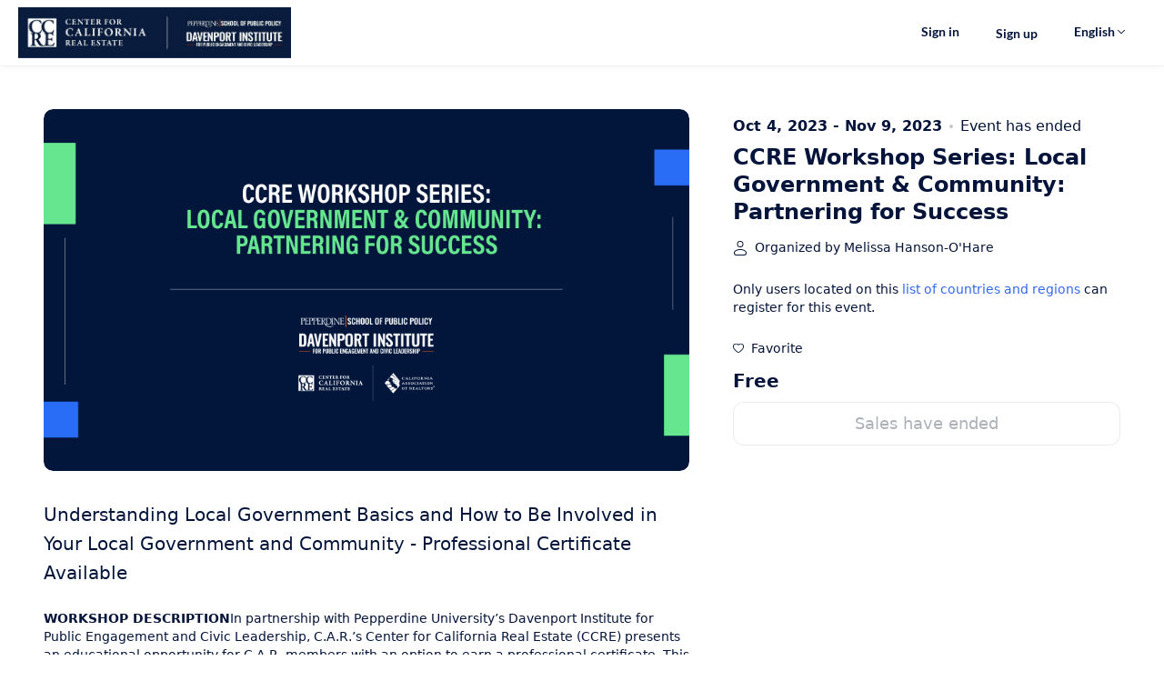

--- FILE ---
content_type: text/html;charset=UTF-8
request_url: https://events.zoom.us/ev/Aov42BW8urpGi_bfD5CXsfsABy5UD1k5M0BpfrR0ZuG9VzBNOL09~AggLXsr32QYFjq8BlYLZ5I06Dg
body_size: 13878
content:

<!DOCTYPE html>
<html lang="en">
<head>
    <script  nonce="QYBZBlTQQoGdWjT-tVygTQ"  >
        try {
        function getCookie(name) {
        try {
        var nameEQ = name + "=";
        var ca = document.cookie.split(";");
        for (var i = 0; i < ca.length; i++) {
        var c=ca[i];
        while (c.charAt(0)===" " ) {
        c=c.substring(1, c.length);
        }
        if (c.indexOf(nameEQ)===0) {
        return c.substring(nameEQ.length, c.length);
        }
        }
        return null;
        } catch (e) {
        return null;
        }
        }
        function setCookie(name, value, minutes) {
        try {
        var expires="" ;
        if (minutes) {
        var date=new Date();
        date.setTime(date.getTime() + minutes * 60 * 1000);
        expires="; expires=" + date.toUTCString();
        }
        document.cookie=name + "=" + (value || "" ) + expires + "; path=/" ;
        } catch (e) {}
        }
        function isCookieExpired(cookieName) {
        try {
        var cookieValue=getCookie(cookieName);
        return cookieValue===null || cookieValue==="" ;
        } catch (e) {
        return true;
        }
        }
        function testDomain(domain, testPath, onSuccess, onError) {
        try {
        // Normalize domain: remove trailing slash if present
        var normalizedDomain=domain.replace(/\/+$/, "" );
        // Normalize testPath: ensure it starts with a slash
        var normalizedPath=testPath.replace(/^\/+/, "/" );
        var url=normalizedDomain + normalizedPath;
        var img=new Image();
        var timeoutId;
        var completed=false;
        function cleanup() {
        if (timeoutId) {
        clearTimeout(timeoutId);
        }
        img.onload=null;
        img.onerror=null;
        img=null;
        }
        img.onload=function () {
        if (completed) return;
        completed=true;
        cleanup();
        if (onSuccess) {
        onSuccess(domain);
        }
        };
        img.onerror=function () {
        if (completed) return;
        completed=true;
        cleanup();
        if (onError) {
        onError(new Error("Failed to load"));
        }
        };
        timeoutId=setTimeout(function () {
        if (completed) return;
        completed=true;
        cleanup();
        if (onError) {
        onError(new Error("Timeout"));
        }
        }, 5000);
        img.src=url;
        } catch (e) {
        if (onError) {
        onError(e);
        }
        }
        }
        function testDomains(
        domains,
        testPath,
        cookieName,
        cookieExpire,
        primaryDomain
        ) {
        if (!domains || domains.length===0) {
        return;
        }
        var index=0;
        function testNext() {
        if (index>= domains.length) {
        return;
        }
        var currentDomain = domains[index];
        index++;
        testDomain(
        currentDomain,
        testPath,
        function (successDomain) {
        setCookie(cookieName, successDomain, cookieExpire);
        // Verify cookie was set successfully before reload to prevent infinite loop
        if (successDomain !== primaryDomain && getCookie(cookieName) === successDomain) {
        try {
        window.location.reload();
        } catch (e) {}
        }
        },
        function (error) {
        testNext();
        }
        );
        }
        testNext();
        }
        function initStaticResourceDomain() {
        try {
        // Skip if running in iframe to prevent cookie access issues
        if (window.self !== window.top) {
        return;
        }
        var config = {"enable":true,"cookieExpire":240,"primary":"https://onzoomfront3.zoom.us","back":["https://eventfront-back.zoom.us"]};
        if (!config.enable || config.enable !== true) {
        return;
        }
        if (!config.primary || !config.cookieExpire) {
        return;
        }
        var cookieName = "_ze_res_domain";
        var testPath = "/zoomevents/assets/shared/zoom.ico";

        var domainsToTest = [config.primary];
        if (config.back && Object.prototype.toString.call(config.back) === "[object Array]") {
        domainsToTest = domainsToTest.concat(config.back);
        }

        var successDomain = config.primary;
        if (!isCookieExpired(cookieName)) {
        var cookieDomain = getCookie(cookieName);
        if (cookieDomain) {
        // Add cookie domain to the beginning of domainsToTest, remove duplicates
        var uniqueDomains = [cookieDomain];
        for (var i = 0; i < domainsToTest.length; i++) {
        if (domainsToTest[i] !== cookieDomain) {
        uniqueDomains.push(domainsToTest[i]);
        }
        }
        domainsToTest = uniqueDomains;
        successDomain = cookieDomain;
        }
        }

        testDomains(
        domainsToTest,
        testPath,
        cookieName,
        config.cookieExpire,
        successDomain
        );
        } catch (e) {}
        }
        initStaticResourceDomain();
        } catch (e) {}
    </script>
    <meta charset="UTF-8">
    <meta name="viewport" content="width=device-width, initial-scale=1.0, viewport-fit=cover">
    <title>CCRE Workshop Series: Local Government &amp; Community: Partnering for Success</title>
    <meta property="fb:app_id" content="281876326159158" />
    <meta property="og:type" content="events.event" />
    <meta property="og:title" content="CCRE Workshop Series: Local Government &amp; Community: Partnering for Success" />
    <meta property="og:description" content="Understanding Local Government Basics and How to Be Involved in
Your Local Government and Community - Professional Certificate Available" />
    <meta property="og:url" content="https://events.zoom.us/ev/Aov42BW8urpGi_bfD5CXsfsABy5UD1k5M0BpfrR0ZuG9VzBNOL09~AggLXsr32QYFjq8BlYLZ5I06Dg" />
    <meta property="og:image" content="https://file-paa.zoom.us/TFzpPVsDRi-RYTeXfquhGw/Mi4zLlNwREZnMSeFzcliND9-1CS-aWB5OiguDy8Qo7v5qtcU/CCRE_1920x1080.png?attachType=preview&subType=800x800" />
    <meta property="event:start_time" content="2023-10-04T21:00:00Z" />
    <!-- Google Tag Manager -->
    <script id="gtmScript"  nonce="QYBZBlTQQoGdWjT-tVygTQ" >
      (function(w,d,s,l,i){
        w[l] = w[l]||[];
        w[l].push({ 'gtm.start': new Date().getTime(), event: 'gtm.js' });
        var f = d.getElementsByTagName(s)[0],
            j = d.createElement(s),
            dl = l!='dataLayer'?'&l='+l:'';
        j.async = true;
        j.src = 'https://www.googletagmanager.com/gtm.js?id='+i+dl;
        var n = d.querySelector('[nonce]');
        n&&j.setAttribute('nonce', n.nonce || n.getAttribute('nonce'));
        f.parentNode.insertBefore(j,f);
      })(window, document, 'script', 'dataLayer', 'GTM-KMZQ4WW');
    </script>
    <!-- End Google Tag Manager -->
    <link rel="shortcut icon" href="https://onzoomfront3.zoom.us/zoomevents/assets/shared/zoom.ico">
    <style  nonce="QYBZBlTQQoGdWjT-tVygTQ"  >
        /* open-sans-300 - latin-ext */
        @font-face {
            font-family: 'Open Sans';
            font-style: normal;
            font-weight: 300;
            src: local('Open Sans Light'), local('OpenSans-Light'),
            url('https://onzoomfront3.zoom.us/fonts/OpenSans/open-sans-v17-latin-ext-300.woff2') format('woff2'), /* Chrome 26+, Opera 23+, Firefox 39+ */ url('https://onzoomfront3.zoom.us/fonts/OpenSans/open-sans-v17-latin-ext-300.woff') format('woff'); /* Chrome 6+, Firefox 3.6+, IE 9+, Safari 5.1+ */
        }

        /* open-sans-300italic - latin-ext */
        @font-face {
            font-family: 'Open Sans';
            font-style: italic;
            font-weight: 300;
            src: local('Open Sans Light Italic'), local('OpenSans-LightItalic'),
            url('https://onzoomfront3.zoom.us/fonts/OpenSans/open-sans-v17-latin-ext-300italic.woff2') format('woff2'), /* Chrome 26+, Opera 23+, Firefox 39+ */ url('https://onzoomfront3.zoom.us/fonts/OpenSans/open-sans-v17-latin-ext-300italic.woff') format('woff'); /* Chrome 6+, Firefox 3.6+, IE 9+, Safari 5.1+ */
        }

        /* open-sans-regular - latin-ext */
        @font-face {
            font-family: 'Open Sans';
            font-style: normal;
            font-weight: 400;
            src: local('Open Sans Regular'), local('OpenSans-Regular'),
            url('https://onzoomfront3.zoom.us/fonts/OpenSans/open-sans-v17-latin-ext-regular.woff2') format('woff2'), /* Chrome 26+, Opera 23+, Firefox 39+ */ url('https://onzoomfront3.zoom.us/fonts/OpenSans/open-sans-v17-latin-ext-regular.woff') format('woff'); /* Chrome 6+, Firefox 3.6+, IE 9+, Safari 5.1+ */
        }

        /* open-sans-italic - latin-ext */
        @font-face {
            font-family: 'Open Sans';
            font-style: italic;
            font-weight: 400;
            src: local('Open Sans Italic'), local('OpenSans-Italic'),
            url('https://onzoomfront3.zoom.us/fonts/OpenSans/open-sans-v17-latin-ext-italic.woff2') format('woff2'), /* Chrome 26+, Opera 23+, Firefox 39+ */ url('https://onzoomfront3.zoom.us/fonts/OpenSans/open-sans-v17-latin-ext-italic.woff') format('woff'); /* Chrome 6+, Firefox 3.6+, IE 9+, Safari 5.1+ */
        }

        /* open-sans-600 - latin-ext */
        @font-face {
            font-family: 'Open Sans';
            font-style: normal;
            font-weight: 600;
            src: local('Open Sans SemiBold'), local('OpenSans-SemiBold'),
            url('https://onzoomfront3.zoom.us/fonts/OpenSans/open-sans-v17-latin-ext-600.woff2') format('woff2'), /* Chrome 26+, Opera 23+, Firefox 39+ */ url('https://onzoomfront3.zoom.us/fonts/OpenSans/open-sans-v17-latin-ext-600.woff') format('woff'); /* Chrome 6+, Firefox 3.6+, IE 9+, Safari 5.1+ */
        }

        /* open-sans-600italic - latin-ext */
        @font-face {
            font-family: 'Open Sans';
            font-style: italic;
            font-weight: 600;
            src: local('Open Sans SemiBold Italic'), local('OpenSans-SemiBoldItalic'),
            url('https://onzoomfront3.zoom.us/fonts/OpenSans/open-sans-v17-latin-ext-600italic.woff2') format('woff2'), /* Chrome 26+, Opera 23+, Firefox 39+ */ url('https://onzoomfront3.zoom.us/fonts/OpenSans/open-sans-v17-latin-ext-600italic.woff') format('woff'); /* Chrome 6+, Firefox 3.6+, IE 9+, Safari 5.1+ */
        }

        /* open-sans-700 - latin-ext */
        @font-face {
            font-family: 'Open Sans';
            font-style: normal;
            font-weight: 700;
            src: local('Open Sans Bold'), local('OpenSans-Bold'),
            url('https://onzoomfront3.zoom.us/fonts/OpenSans/open-sans-v17-latin-ext-700.woff2') format('woff2'), /* Chrome 26+, Opera 23+, Firefox 39+ */ url('https://onzoomfront3.zoom.us/fonts/OpenSans/open-sans-v17-latin-ext-700.woff') format('woff'); /* Chrome 6+, Firefox 3.6+, IE 9+, Safari 5.1+ */
        }

        /* open-sans-700italic - latin-ext */
        @font-face {
            font-family: 'Open Sans';
            font-style: italic;
            font-weight: 700;
            src: local('Open Sans Bold Italic'), local('OpenSans-BoldItalic'),
            url('https://onzoomfront3.zoom.us/fonts/OpenSans/open-sans-v17-latin-ext-700italic.woff2') format('woff2'), /* Chrome 26+, Opera 23+, Firefox 39+ */ url('https://onzoomfront3.zoom.us/fonts/OpenSans/open-sans-v17-latin-ext-700italic.woff') format('woff'); /* Chrome 6+, Firefox 3.6+, IE 9+, Safari 5.1+ */
        }

        /* open-sans-800 - latin-ext */
        @font-face {
            font-family: 'Open Sans';
            font-style: normal;
            font-weight: 800;
            src: local('Open Sans ExtraBold'), local('OpenSans-ExtraBold'),
            url('https://onzoomfront3.zoom.us/fonts/OpenSans/open-sans-v17-latin-ext-800.woff2') format('woff2'), /* Chrome 26+, Opera 23+, Firefox 39+ */ url('https://onzoomfront3.zoom.us/fonts/OpenSans/open-sans-v17-latin-ext-800.woff') format('woff'); /* Chrome 6+, Firefox 3.6+, IE 9+, Safari 5.1+ */
        }


        @font-face {
            font-family: 'Lato';
            font-style: normal;
            font-weight: 300;
            src: local('Lato Light'), local('Lato-Light'),
            url('https://onzoomfront3.zoom.us/zoomevents/assets/shared/fonts/lato-v16-latin-ext/lato-v16-latin-ext-300.woff2') format('woff2'), /* Chrome 26+, Opera 23+, Firefox 39+ */ url('https://onzoomfront3.zoom.us/zoomevents/assets/shared/fonts/lato-v16-latin-ext/lato-v16-latin-ext-300.woff') format('woff'); /* Chrome 6+, Firefox 3.6+, IE 9+, Safari 5.1+ */
        }

        @font-face {
            font-family: 'Lato';
            font-style: italic;
            font-weight: 300;
            src: local('Lato Light Italic'), local('Lato-LightItalic'),
            url('https://onzoomfront3.zoom.us/zoomevents/assets/shared/fonts/lato-v16-latin-ext/lato-v16-latin-ext-300italic.woff2') format('woff2'), /* Chrome 26+, Opera 23+, Firefox 39+ */ url('https://onzoomfront3.zoom.us/zoomevents/assets/shared/fonts/lato-v16-latin-ext/lato-v16-latin-ext-300italic.woff') format('woff'); /* Chrome 6+, Firefox 3.6+, IE 9+, Safari 5.1+ */
        }

        @font-face {
            font-family: 'Lato';
            font-style: normal;
            font-weight: 400;
            src: local('Lato Regular'), local('Lato-Regular'),
            url('https://onzoomfront3.zoom.us/zoomevents/assets/shared/fonts/lato-v16-latin-ext/lato-v16-latin-ext-regular.woff2') format('woff2'), /* Chrome 26+, Opera 23+, Firefox 39+ */ url('https://onzoomfront3.zoom.us/zoomevents/assets/shared/fonts/lato-v16-latin-ext/lato-v16-latin-ext-regular.woff') format('woff'); /* Chrome 6+, Firefox 3.6+, IE 9+, Safari 5.1+ */
        }

        @font-face {
            font-family: 'Lato';
            font-style: italic;
            font-weight: 400;
            src: local('Lato Italic'), local('Lato-Italic'),
            url('https://onzoomfront3.zoom.us/zoomevents/assets/shared/fonts/lato-v16-latin-ext/lato-v16-latin-ext-italic.woff2') format('woff2'), /* Chrome 26+, Opera 23+, Firefox 39+ */ url('https://onzoomfront3.zoom.us/zoomevents/assets/shared/fonts/lato-v16-latin-ext/lato-v16-latin-ext-italic.woff') format('woff'); /* Chrome 6+, Firefox 3.6+, IE 9+, Safari 5.1+ */
        }

        @font-face {
            font-family: 'Lato';
            font-style: normal;
            font-weight: 700;
            src: local('Lato Bold'), local('Lato-Bold'),
            url('https://onzoomfront3.zoom.us/zoomevents/assets/shared/fonts/lato-v16-latin-ext/lato-v16-latin-ext-700.woff2') format('woff2'), /* Chrome 26+, Opera 23+, Firefox 39+ */ url('https://onzoomfront3.zoom.us/zoomevents/assets/shared/fonts/lato-v16-latin-ext/lato-v16-latin-ext-700.woff') format('woff'); /* Chrome 6+, Firefox 3.6+, IE 9+, Safari 5.1+ */
        }

        @font-face {
            font-family: 'Lato';
            font-style: italic;
            font-weight: 700;
            src: local('Lato Bold Italic'), local('Lato-BoldItalic'),
            url('https://onzoomfront3.zoom.us/zoomevents/assets/shared/fonts/lato-v16-latin-ext/lato-v16-latin-ext-700italic.woff2') format('woff2'), /* Chrome 26+, Opera 23+, Firefox 39+ */ url('https://onzoomfront3.zoom.us/zoomevents/assets/shared/fonts/lato-v16-latin-ext/lato-v16-latin-ext-700italic.woff') format('woff'); /* Chrome 6+, Firefox 3.6+, IE 9+, Safari 5.1+ */
        }

        @font-face {
            font-family: 'Lato';
            font-style: normal;
            font-weight: 900;
            src: local('Lato ExtraBold'), local('Lato-ExtraBold'),
            url('https://onzoomfront3.zoom.us/zoomevents/assets/shared/fonts/lato-v16-latin-ext/lato-v16-latin-ext-900.woff2') format('woff2'), /* Chrome 26+, Opera 23+, Firefox 39+ */ url('https://onzoomfront3.zoom.us/zoomevents/assets/shared/fonts/lato-v16-latin-ext/lato-v16-latin-ext-900.woff') format('woff'); /* Chrome 6+, Firefox 3.6+, IE 9+, Safari 5.1+ */
        }

        @font-face {
            font-family: 'Lato';
            font-style: italic;
            font-weight: 900;
            src: local('Lato ExtraBold Italic'), local('Lato-ExtraBoldItalic'),
            url('https://onzoomfront3.zoom.us/zoomevents/assets/shared/fonts/lato-v16-latin-ext/lato-v16-latin-ext-900italic.woff2') format('woff2'), /* Chrome 26+, Opera 23+, Firefox 39+ */ url('https://onzoomfront3.zoom.us/zoomevents/assets/shared/fonts/lato-v16-latin-ext/lato-v16-latin-ext-900italic.woff') format('woff'); /* Chrome 6+, Firefox 3.6+, IE 9+, Safari 5.1+ */
        }
    </style>
    <link href="https://onzoomfront3.zoom.us/zoomevents/26.1.5/app/static/css/conferenceDetail.css?v=202,210,301,207" rel="stylesheet">
    <style>body
{
--page-bg-color: #FFFFFF;
--page-header-bg-color: #FFFFFF;
--page-header-text-color: #04143a;
--page-footer-bg-color: #FFFFFF;
--page-footer-header-text-color: #04143a;
--page-footer-body-text-color: #04143a;
--text-primary-color: #04143a;
--text-primary-color-rgb: 4,20,58;
--text-secondary-color: #74747D;
--text-paragraph-color: #04143a;
--text-link-color: #3269f2;
--text-link-hover-color: #3269f2;
--btn-bg-primary-color: #69E894;
--btn-text-primary-color: #04143a;
--btn-bg-hover-primary-color: #3CEA76;
--btn-bg-secondary-color: #74747D;
--btn-text-secondary-color: #FFFFFF;
--btn-bg-hover-secondary-color: #747487;
--btn-border-secondary-color: #74747D;
--badge-bg-color: #3269f2;
--badge-text-color: #FFFFFF;
--tag-bg-color: #FFFFFF;
--tag-text-color: #74747D;
--rich-text-color: var(--text-paragraph-color);
--rich-text-bg-color: var(--page-bg-color);
--component-primary-color: var(--btn-bg-primary-color);
--component-primary-color-increase-10: #95efb4;
--component-primary-color-increase-20: #c2f6d3;
--component-primary-color-increase-30: #eefdf3;
--component-primary-color-decrease-10: #3de274;
--component-primary-color-decrease-20: #1fcc5a;
--component-primary-color-decrease-30: #18a046;
--page-image-background: "";
--page-video-background: "";
}
</style>
        <link rel="prefetch" href="https://www.paypal.com/sdk/js?debug=false&disable-funding=credit&client-id=ARrtyOOS_pVGKBHkpTnDBnvRi9o7IyGZAtYrtkVGwgKHK4i1L1I3hNOgDZEPK3vyOc5Rpm5KTjVHl3wr&intent=capture&vault=true&locale=en_US" as="script" />
</head>
<body class="ze-branding-wrap">
    <!-- Google Tag Manager (noscript) -->
    <noscript>
      <iframe
        src="https://www.googletagmanager.com/ns.html?id=GTM-KMZQ4WW"
        height="0"
        width="0"
        style="display:none;visibility:hidden">
      </iframe>
    </noscript>
    <!-- End Google Tag Manager (noscript) -->
    <div id="root"></div>
    <script  nonce="QYBZBlTQQoGdWjT-tVygTQ"  >
        window.eventInfo = {
            static_version: '26.1.5',
            cdn_domain: 'https://onzoomfront3.zoom.us',
            uploadCdn: 'https://onzoomcontent3.zoom.us/',
            preview: false, // lobby page default false
            isBeta: true,
            signUpLink: "https://zoom.us/signup", // lobby page default ""
            webBasepath: "https://zoom.us/",
            becomeHostLink: "https://events.zoom.us/e/becomeahost", // lobby page default ""
            iframeNonce: 'QYBZBlTQQoGdWjT-tVygTQ',
            validResident: '', // lobby page default true
            notification: [{"htmlContent":"","plainContent":"Know Before You Go!\n\nOnly you can use your ticket - Be sure to log in with the account associated with VARIABLES_EMAIL.\n\nUpdate Zoom to the newest version to join the event!\nhttps://zoom.us/download#client_4meeting","type":"warning","activePages":["service_calendar"],"closable":false,"closePeriod":0,"needBusinessFilter":false},{"htmlContent":"","plainContent":"Know Before You Go!\nDo not share this ticket with others\nAuthentication code, when needed, will be sent to your email address VARIABLES_EMAIL\nInstall/update the newest version of Zoom to get the best experience\nWait or notify the host to start your session for you\nSign up to Zoom to get full event features\n\nUpdate Zoom to the newest version to join the event!\nhttps://zoom.us/download#client_4meeting","type":"warning","activePages":["service_calendar_guest"],"closable":false,"closePeriod":0,"needBusinessFilter":false}], // lobby page default []
            reportLink: 'https://zoom.us/trust-form?reportlink=https%253A%252F%252Fevents.zoom.us%252Fev%252FAov42BW8urpGi_bfD5CXsfsABy5UD1k5M0BpfrR0ZuG9VzBNOL09%257EAggLXsr32QYFjq8BlYLZ5I06Dg', // lobby page default ""
            pledgeling_url: 'https://hello.pledge.to', // lobby page default ""
            pledgeling_assets: 'https://hello.pledge.to/assets/widget.js', // lobby page default ""
            pledgeling_partner_key: 'b58c4226062be8940a5b21660fbf94ae', // lobby page default ""
            useJsSdk: true, // lobby page default true
            categoryKeys : [{"id":"education-family","name":"Education & Family","url":"/view/home/search/education-family","searchable":true},{"id":"business-networking","name":"Business & Networking","url":"/view/home/search/business-networking","searchable":true},{"id":"entertainment-art","name":"Entertainment & Visual Arts","url":"/view/home/search/entertainment-art","searchable":true},{"id":"food-drink","name":"Food & Drink","url":"/view/home/search/food-drink","searchable":true},{"id":"fitness-health","name":"Fitness & Health","url":"/view/home/search/fitness-health","searchable":true},{"id":"lifestyle","name":"Home & Lifestyle","url":"/view/home/search/lifestyle","searchable":true},{"id":"community-spirituality","name":"Community & Spirituality","url":"/view/home/search/community-spirituality","searchable":true},{"id":"other","name":"Other","url":"/view/home/search/other","searchable":true}],
            taxCountries : ["US","CA","AR"],
            defaultPreviewImage: 'https://onzoomcontent3.zoom.us/onzoom/default_img_0325.jpg',
            paypalId: 'ARrtyOOS_pVGKBHkpTnDBnvRi9o7IyGZAtYrtkVGwgKHK4i1L1I3hNOgDZEPK3vyOc5Rpm5KTjVHl3wr',

            enableRichText: true,
            stripePublicKey: 'pk_live_51IOYneITBkgGqgUHJr1gCGMeYdxKMCP1NP59by7nrzz1juCNmFbsX1fw1mEGx3ZGF0Nf7g2J0bNTJnMiKyyOzAWx00dZxkEN89',
            canAccessAttendeeContactInfo: true,
            hideGeoCountryMessage: false,
            registrationQuestionsEnabled: true,
            rebrandEnabled: true,
            brandType: 1,
            onzoomLink: "https://on.zoom.us/",
            zoomEventsLink: "https://events.zoom.us/e/get_started",
            hideShareInfo: false,
            maxBoundStripeCardNumber: 5,
            isDeviceLobbySupported: true,
            allowGuestJoinWebLobby: true,
            authenticationPortfolioType: "ZOOM_ACCOUNT_HOLDERS",
            allowExpandGuestJoinLink: true,
            replaceAgeVerification: false,
            captchaType: "recaptcha",
            invisibleSiteKey: "6Lf2C54aAAAAAOOpnJT1sg39rowHN362Zj2QSyls",
            isCn: false,
            globalPaymentEnabled : true,
            eventBrandingEnabled: true,
            registrationThirdPartyIntegrationWhitelisted: false,
            registrationThirdPartyIntegrationEnabled: false,
            encryption: "Aov42BW8urpGi_bfD5CXsfsABy5UD1k5M0BpfrR0ZuG9VzBNOL09~AggLXsr32QYFjq8BlYLZ5I06Dg",
        }

        window.registration_questions = {}
        window.registration_questions.country = [{"Afghanistan":"Afghanistan"},{"Åland Islands":"Åland Islands"},{"Albania":"Albania"},{"Algeria":"Algeria"},{"American Samoa":"American Samoa"},{"Andorra":"Andorra"},{"Angola":"Angola"},{"Anguilla":"Anguilla"},{"Antarctica":"Antarctica"},{"Antigua and Barbuda":"Antigua and Barbuda"},{"Argentina":"Argentina"},{"Armenia":"Armenia"},{"Aruba":"Aruba"},{"Australia":"Australia"},{"Austria":"Austria"},{"Azerbaijan":"Azerbaijan"},{"Bahamas":"Bahamas"},{"Bahrain":"Bahrain"},{"Bangladesh":"Bangladesh"},{"Barbados":"Barbados"},{"Belarus":"Belarus"},{"Belgium":"Belgium"},{"Belize":"Belize"},{"Benin":"Benin"},{"Bermuda":"Bermuda"},{"Bhutan":"Bhutan"},{"Bolivia":"Bolivia"},{"Bonaire, Sint Eustatius and Saba":"Bonaire, Sint Eustatius and Saba"},{"Bosnia and Herzegovina":"Bosnia and Herzegovina"},{"Botswana":"Botswana"},{"Bouvet Island":"Bouvet Island"},{"Brazil":"Brazil"},{"British Indian Ocean Territory":"British Indian Ocean Territory"},{"Brunei Darussalam":"Brunei Darussalam"},{"Bulgaria":"Bulgaria"},{"Burkina Faso":"Burkina Faso"},{"Burundi":"Burundi"},{"Cabo Verde":"Cabo Verde"},{"Cambodia":"Cambodia"},{"Cameroon":"Cameroon"},{"Canada":"Canada"},{"Cayman Islands":"Cayman Islands"},{"Central African Republic":"Central African Republic"},{"Chad":"Chad"},{"Chile":"Chile"},{"China":"China"},{"Christmas Island":"Christmas Island"},{"Cocos (Keeling) Islands":"Cocos (Keeling) Islands"},{"Colombia":"Colombia"},{"Comoros":"Comoros"},{"Congo":"Congo"},{"Congo, Democratic Republic of the":"Congo, Democratic Republic of the"},{"Cook Islands":"Cook Islands"},{"Costa Rica":"Costa Rica"},{"Côte d'Ivoire":"Côte d'Ivoire"},{"Croatia":"Croatia"},{"Curaçao":"Curaçao"},{"Cyprus":"Cyprus"},{"Czech Republic":"Czech Republic"},{"Denmark":"Denmark"},{"Djibouti":"Djibouti"},{"Dominica":"Dominica"},{"Dominican Republic":"Dominican Republic"},{"Ecuador":"Ecuador"},{"Egypt":"Egypt"},{"El Salvador":"El Salvador"},{"Equatorial Guinea":"Equatorial Guinea"},{"Eritrea":"Eritrea"},{"Estonia":"Estonia"},{"Eswatini":"Eswatini"},{"Ethiopia":"Ethiopia"},{"Falkland Islands (Malvinas)":"Falkland Islands (Malvinas)"},{"Faroe Islands":"Faroe Islands"},{"Fiji":"Fiji"},{"Finland":"Finland"},{"France":"France"},{"French Guiana":"French Guiana"},{"French Polynesia":"French Polynesia"},{"French Southern Territories":"French Southern Territories"},{"Gabon":"Gabon"},{"Gambia":"Gambia"},{"Georgia":"Georgia"},{"Germany":"Germany"},{"Ghana":"Ghana"},{"Gibraltar":"Gibraltar"},{"Greece":"Greece"},{"Greenland":"Greenland"},{"Grenada":"Grenada"},{"Guadeloupe":"Guadeloupe"},{"Guam":"Guam"},{"Guatemala":"Guatemala"},{"Guernsey":"Guernsey"},{"Guinea":"Guinea"},{"Guinea-Bissau":"Guinea-Bissau"},{"Guyana":"Guyana"},{"Haiti":"Haiti"},{"Heard Island and McDonald Islands":"Heard Island and McDonald Islands"},{"Holy See":"Holy See"},{"Honduras":"Honduras"},{"Hungary":"Hungary"},{"Iceland":"Iceland"},{"India":"India"},{"Indonesia":"Indonesia"},{"Iraq":"Iraq"},{"Ireland":"Ireland"},{"Isle of Man":"Isle of Man"},{"Israel":"Israel"},{"Italy":"Italy"},{"Jamaica":"Jamaica"},{"Japan":"Japan"},{"Jersey":"Jersey"},{"Jordan":"Jordan"},{"Kazakhstan":"Kazakhstan"},{"Kenya":"Kenya"},{"Kiribati":"Kiribati"},{"Korea, Republic of":"Korea, Republic of"},{"Kosovo":"Kosovo"},{"Kuwait":"Kuwait"},{"Kyrgyzstan":"Kyrgyzstan"},{"Lao People's Democratic Republic":"Lao People's Democratic Republic"},{"Latvia":"Latvia"},{"Lebanon":"Lebanon"},{"Lesotho":"Lesotho"},{"Liberia":"Liberia"},{"Libya":"Libya"},{"Liechtenstein":"Liechtenstein"},{"Lithuania":"Lithuania"},{"Luxembourg":"Luxembourg"},{"Madagascar":"Madagascar"},{"Malawi":"Malawi"},{"Malaysia":"Malaysia"},{"Maldives":"Maldives"},{"Mali":"Mali"},{"Malta":"Malta"},{"Marshall Islands":"Marshall Islands"},{"Martinique":"Martinique"},{"Mauritania":"Mauritania"},{"Mauritius":"Mauritius"},{"Mayotte":"Mayotte"},{"Mexico":"Mexico"},{"Micronesia (Federated States of)":"Micronesia (Federated States of)"},{"Monaco":"Monaco"},{"Mongolia":"Mongolia"},{"Montenegro":"Montenegro"},{"Montserrat":"Montserrat"},{"Morocco":"Morocco"},{"Mozambique":"Mozambique"},{"Myanmar":"Myanmar"},{"Namibia":"Namibia"},{"Nauru":"Nauru"},{"Nepal":"Nepal"},{"Netherlands":"Netherlands"},{"New Caledonia":"New Caledonia"},{"New Zealand":"New Zealand"},{"Nicaragua":"Nicaragua"},{"Niger":"Niger"},{"Nigeria":"Nigeria"},{"Niue":"Niue"},{"Norfolk Island":"Norfolk Island"},{"Northern Mariana Islands":"Northern Mariana Islands"},{"North Macedonia":"North Macedonia"},{"Norway":"Norway"},{"Oman":"Oman"},{"Pakistan":"Pakistan"},{"Palau":"Palau"},{"Palestinian Territories":"Palestinian Territories"},{"Panama":"Panama"},{"Papua New Guinea":"Papua New Guinea"},{"Paraguay":"Paraguay"},{"Peru":"Peru"},{"Philippines":"Philippines"},{"Pitcairn":"Pitcairn"},{"Poland":"Poland"},{"Portugal":"Portugal"},{"Puerto Rico":"Puerto Rico"},{"Qatar":"Qatar"},{"Réunion":"Réunion"},{"Romania":"Romania"},{"Russia":"Russia"},{"Rwanda":"Rwanda"},{"Saint Barthélemy":"Saint Barthélemy"},{"Saint Helena, Ascension and Tristan da Cunha":"Saint Helena, Ascension and Tristan da Cunha"},{"Saint Kitts and Nevis":"Saint Kitts and Nevis"},{"Saint Lucia":"Saint Lucia"},{"Saint-Martin (French)":"Saint-Martin (French)"},{"Saint Pierre and Miquelon":"Saint Pierre and Miquelon"},{"Saint Vincent and the Grenadines":"Saint Vincent and the Grenadines"},{"Samoa":"Samoa"},{"San Marino":"San Marino"},{"Sao Tome and Principe":"Sao Tome and Principe"},{"Saudi Arabia":"Saudi Arabia"},{"Senegal":"Senegal"},{"Serbia":"Serbia"},{"Seychelles":"Seychelles"},{"Sierra Leone":"Sierra Leone"},{"Singapore":"Singapore"},{"Sint-Maarten (Dutch)":"Sint-Maarten (Dutch)"},{"Slovakia":"Slovakia"},{"Slovenia":"Slovenia"},{"Solomon Islands":"Solomon Islands"},{"Somalia":"Somalia"},{"South Africa":"South Africa"},{"South Georgia and the South Sandwich Islands":"South Georgia and the South Sandwich Islands"},{"South Sudan":"South Sudan"},{"Spain":"Spain"},{"Sri Lanka":"Sri Lanka"},{"Sudan":"Sudan"},{"Suriname":"Suriname"},{"Svalbard and Jan Mayen":"Svalbard and Jan Mayen"},{"Sweden":"Sweden"},{"Switzerland":"Switzerland"},{"Taiwan":"Taiwan"},{"Tajikistan":"Tajikistan"},{"Tanzania":"Tanzania"},{"Thailand":"Thailand"},{"Timor-Leste":"Timor-Leste"},{"Togo":"Togo"},{"Tokelau":"Tokelau"},{"Tonga":"Tonga"},{"Trinidad and Tobago":"Trinidad and Tobago"},{"Tunisia":"Tunisia"},{"Turkey":"Turkey"},{"Turkmenistan":"Turkmenistan"},{"Turks and Caicos Islands":"Turks and Caicos Islands"},{"Tuvalu":"Tuvalu"},{"Uganda":"Uganda"},{"Ukraine":"Ukraine"},{"United Arab Emirates":"United Arab Emirates"},{"United Kingdom":"United Kingdom"},{"United States":"United States"},{"United States Minor Outlying Islands":"United States Minor Outlying Islands"},{"Uruguay":"Uruguay"},{"Uzbekistan":"Uzbekistan"},{"Vanuatu":"Vanuatu"},{"Venezuela":"Venezuela"},{"Vietnam":"Vietnam"},{"Virgin Islands (British)":"Virgin Islands (British)"},{"Virgin Islands (U.S.)":"Virgin Islands (U.S.)"},{"Wallis and Futuna":"Wallis and Futuna"},{"Western Sahara":"Western Sahara"},{"Yemen":"Yemen"},{"Zambia":"Zambia"},{"Zimbabwe":"Zimbabwe"},{"Macao":"Macao"},{"Hong Kong":"Hong Kong"},{"Moldova":"Moldova"}]
        window.registration_questions.state = [{"United States":["Alabama","Alaska","Arizona","Arkansas","California","Colorado","Connecticut","Delaware","District of Columbia","Florida","Georgia","Hawaii","Idaho","Illinois","Indiana","Iowa","Kansas","Kentucky","Louisiana","Maine","Maryland","Massachusetts","Michigan","Minnesota","Mississippi","Missouri","Montana","Nebraska","Nevada","New Hampshire","New Jersey","New Mexico","New York","North Carolina","North Dakota","Ohio","Oklahoma","Oregon","Pennsylvania","Rhode Island","South Carolina","South Dakota","Tennessee","Texas","Utah","Vermont","Virginia","Washington","West Virginia","Wisconsin","Wyoming","Other"]},{"US":["Alabama","Alaska","Arizona","Arkansas","California","Colorado","Connecticut","Delaware","District of Columbia","Florida","Georgia","Hawaii","Idaho","Illinois","Indiana","Iowa","Kansas","Kentucky","Louisiana","Maine","Maryland","Massachusetts","Michigan","Minnesota","Mississippi","Missouri","Montana","Nebraska","Nevada","New Hampshire","New Jersey","New Mexico","New York","North Carolina","North Dakota","Ohio","Oklahoma","Oregon","Pennsylvania","Rhode Island","South Carolina","South Dakota","Tennessee","Texas","Utah","Vermont","Virginia","Washington","West Virginia","Wisconsin","Wyoming","Other"]},{"CA":["Alberta","British Columbia","Manitoba","New Brunswick","Newfoundland","Northwest Territories","Nova Scotia","Nunavut","Ontario","Prince Edward Island","Quebec","Saskatchewan","Yukon"]},{"Canada":["Alberta","British Columbia","Manitoba","New Brunswick","Newfoundland","Northwest Territories","Nova Scotia","Nunavut","Ontario","Prince Edward Island","Quebec","Saskatchewan","Yukon"]},{"Australia":["Australian Capital Territory","New South Wales","Northern Territory","Queensland","South Australia","Tasmania","Victoria","Western Australia","Other"]},{"AU":["Australian Capital Territory","New South Wales","Northern Territory","Queensland","South Australia","Tasmania","Victoria","Western Australia","Other"]}]
        window.registration_questions.industry = ["Accounting","Advertising/Marketing/PR","Aerospace & Defense","Banking & Securities","Call Center Outsourcing","Consulting","Education","Energy, Chemical, Utilities","Financial Services - Other","Government - Federal","Government - State & Local","High Tech - Hardware","High Tech - ISP","High Tech - Other","Hospital, Clinic, Doctor Office","Hospitality, Travel, Tourism","Insurance","Legal","Manufacturing","Medical, Pharma, Biotech","Real Estate","Retail","Software - Finance","Software - Healthcare","Software - Other","Support Outsourcing","Telecommunications","Transportation & Distribution","VAR/Systems Integrator","Other"]


        window.lngResource = {}


        window.eventInfo.isBaselineEvent = false




        window.eventInfo.sessionLevelTicketEnabled = true
        window.eventInfo.linkModel = false
        window.eventInfo.deprecateLandingRecording = true


        window.eventInfo.pstnSipEnabled = true

        window.eventInfo.showSystemCheck = true

        window.eventInfo.ipAddressToCountry = {"buildTime":1766448000000,"vendor":1001,"timezone":"America/New_York","continentCode":"NA","continentName":"North America","countryCode":"US","countryName":"United States","regionCode":"OH","regionName":"Ohio","cityName":"Columbus","postalCode":"43215","latitude":39.9625,"longitude":-83.0061}

        window.eventInfo.enabledSmartRecoding = false

        window.eventInfo.isZECore = false
        window.eventInfo.subProductType = 0
        window.eventInfo.allowGuestJoinSessionLaunchClient = true

        window.eventInfo.registerSuccessAutoLaunchClient = true
        window.eventInfo.bypassEmailVerify = true
        window.eventInfo.enableBypassAsync = true
        window.eventInfo.enableUpcomingSessionsForRecurring = true
        window.eventInfo.supportZfsCdnToggle = true
        window.eventInfo.enableViewOrderTicket = false
        window.eventInfo.allowRegistrationChooseNameType = true
        window.eventInfo.enableEventPromoCodes = false




            window.eventInfo.deprecateTicketShow = false
        window.eventInfo.enableShowJoinInfoAfterRegister = true
        window.eventInfo.enableElementAndNonSessionRemove = true
        window.eventInfo.enableMultiTrackFilterImprove = true

            window.eventInfo.enableRefineSessionCardPhase2 = true
            window.eventInfo.enableTrackAndFilterTags = false
        window.eventInfo.disableTnsReport = false
        window.eventInfo.disableContentModeration = true
    window.eventInfo.hostTouLink = 'https://events.zoom.us/legal/tou'
    window.eventInfo.privacyLink = 'https://events.zoom.us/legal/privacy'
    window.eventInfo.participantTouLink = 'https://events.zoom.us/legal/ParticipantTOU'
    window.eventInfo.zoomComStdLink = 'https://explore.zoom.us/en/acceptable-use-guidelines'
    window.eventInfo.trustCenterLink = 'https://zoom.us/trust'
    window.eventInfo.legalComplianceLink = 'https://zoom.us/en-us/trust/legal-compliance.html'
        window.eventInfo.enableHideSignUp= false
        window.eventInfo.useNewNameWebinarsPlus= true
    window.eventInfo.facebookAppId = '857169761812197'
    window.eventInfo.eventTrackUrl = 'https://events.zoom.us/api/v1/e/v/events/track'
    window.eventInfo.zoomBillingInfoPageUrl = 'https://zoom.us/billing/payment'
    window.eventInfo.zoomUserRecordingSettingsPageUrl = 'https://zoom.us/profile/setting?tab=recording'
    window.eventInfo.zoomUserSettingsPageUrl = 'https://zoom.us/profile/setting?tab=meeting'
    window.eventInfo.accountProfileUrl = 'https://zoom.us/account'
    window.eventInfo.docDomain = 'https://docs.zoom.us'
    window.eventInfo.sourceId = ''
    window.eventInfo.allowedThirdPartyLibs = ["qualtrics","pledgeling","hotjar","solvvy","google_analytics"]
    window.eventInfo.uploadCdn = 'https://onzoomcontent3.zoom.us/'
    window.eventInfo.fileServerEndpoint = 'https://file.zoom.us/'
    window.eventInfo.zeVersion= '26.1.5'
    window.eventInfo.vodVersion= '0.1.9'
    window.eventInfo.oldConferenceVersion= '26.1.3'
    window.eventInfo.lobbyVersion= '26.1.5'
    window.eventInfo.onzoomVersion= '25.6.1'
    window.eventInfo.scriptLibVersion= 'v17.0.17'
    window.eventInfo.zoomEventsIntegrationAppsUrl = 'https://marketplace.zoom.us/apps?curatedCategory=apps-for-zoom-events'
    window.eventInfo.lssStaticVersion= 'lss-0.0.333-release'
        window.eventInfo.contentHubSearch= true
        window.eventInfo.supportLanguages = ["en-US","de-DE","fr-FR","jp-JP","es-ES","ko-KO","id-ID","zh-CN","zh-TW"]
        window.eventInfo.emailSupportLanguages = ["en-US","de-DE","fr-FR","jp-JP","es-ES","ko-KO","id-ID","zh-CN","zh-TW"]
        window.eventInfo.timezones = [{"id":"Pacific/Midway","name":"(GMT-11:00) Midway Island, Samoa"},{"id":"Pacific/Pago_Pago","name":"(GMT-11:00) Pago Pago"},{"id":"Pacific/Honolulu","name":"(GMT-10:00) Hawaii"},{"id":"America/Anchorage","name":"(GMT-09:00) Alaska"},{"id":"America/Juneau","name":"(GMT-09:00) Juneau"},{"id":"America/Vancouver","name":"(GMT-08:00) Vancouver"},{"id":"America/Los_Angeles","name":"(GMT-08:00) Pacific time (US and Canada)"},{"id":"America/Tijuana","name":"(GMT-08:00) Tijuana"},{"id":"America/Edmonton","name":"(GMT-07:00) Edmonton"},{"id":"America/Denver","name":"(GMT-07:00) Mountain time (US and Canada)"},{"id":"America/Phoenix","name":"(GMT-07:00) Arizona"},{"id":"America/Mazatlan","name":"(GMT-07:00) Mazatlan"},{"id":"America/Winnipeg","name":"(GMT-06:00) Winnipeg"},{"id":"America/Regina","name":"(GMT-06:00) Saskatchewan"},{"id":"America/Chicago","name":"(GMT-06:00) Central time (US and Canada)"},{"id":"America/Mexico_City","name":"(GMT-06:00) Mexico City"},{"id":"America/Guatemala","name":"(GMT-06:00) Guatemala"},{"id":"America/El_Salvador","name":"(GMT-06:00) El Salvador"},{"id":"America/Managua","name":"(GMT-06:00) Managua"},{"id":"America/Costa_Rica","name":"(GMT-06:00) Costa Rica"},{"id":"America/Tegucigalpa","name":"(GMT-06:00) Tegucigalpa"},{"id":"America/Chihuahua","name":"(GMT-06:00) Chihuahua"},{"id":"America/Monterrey","name":"(GMT-06:00) Monterrey"},{"id":"America/Montreal","name":"(GMT-05:00) Montreal"},{"id":"America/New_York","name":"(GMT-05:00) Eastern time (US and Canada)"},{"id":"America/Indianapolis","name":"(GMT-05:00) Indiana (East)"},{"id":"America/Panama","name":"(GMT-05:00) Panama"},{"id":"America/Bogota","name":"(GMT-05:00) Bogota"},{"id":"America/Lima","name":"(GMT-05:00) Lima"},{"id":"America/Halifax","name":"(GMT-04:00) Halifax"},{"id":"America/Puerto_Rico","name":"(GMT-04:00) Puerto Rico"},{"id":"America/Caracas","name":"(GMT-04:00) Caracas"},{"id":"Canada/Atlantic","name":"(GMT-04:00) Atlantic time (Canada)"},{"id":"America/La_Paz","name":"(GMT-04:00) La_Paz"},{"id":"America/Guyana","name":"(GMT-04:00) Guyana"},{"id":"America/St_Johns","name":"(GMT-03:30) Newfoundland and Labrador"},{"id":"America/Santiago","name":"(GMT-03:00) Santiago"},{"id":"America/Montevideo","name":"(GMT-03:00) Montevideo"},{"id":"America/Araguaina","name":"(GMT-03:00) Recife"},{"id":"America/Argentina/Buenos_Aires","name":"(GMT-03:00) Buenos Aires, Georgetown"},{"id":"America/Sao_Paulo","name":"(GMT-03:00) Sao Paulo"},{"id":"America/Godthab","name":"(GMT-02:00) Greenland"},{"id":"Atlantic/Azores","name":"(GMT-01:00) Azores"},{"id":"Atlantic/Cape_Verde","name":"(GMT-01:00) Cape Verde Islands"},{"id":"UTC","name":"(GMT+00:00) Universal Time UTC"},{"id":"Etc/Greenwich","name":"(GMT+00:00) Greenwich Mean Time"},{"id":"Atlantic/Reykjavik","name":"(GMT+00:00) Reykjavik"},{"id":"Europe/Dublin","name":"(GMT+00:00) Dublin"},{"id":"Europe/London","name":"(GMT+00:00) London"},{"id":"Europe/Lisbon","name":"(GMT+00:00) Lisbon"},{"id":"Africa/Nouakchott","name":"(GMT+00:00) Nouakchott"},{"id":"Europe/Belgrade","name":"(GMT+01:00) Belgrade, Bratislava, Ljubljana"},{"id":"CET","name":"(GMT+01:00) Sarajevo, Skopje, Zagreb"},{"id":"Africa/Casablanca","name":"(GMT+01:00) Casablanca"},{"id":"Europe/Oslo","name":"(GMT+01:00) Oslo"},{"id":"Europe/Copenhagen","name":"(GMT+01:00) Copenhagen"},{"id":"Europe/Brussels","name":"(GMT+01:00) Brussels"},{"id":"Europe/Berlin","name":"(GMT+01:00) Amsterdam, Berlin, Rome, Stockholm, Vienna"},{"id":"Europe/Amsterdam","name":"(GMT+01:00) Amsterdam"},{"id":"Europe/Rome","name":"(GMT+01:00) Rome"},{"id":"Europe/Stockholm","name":"(GMT+01:00) Stockholm"},{"id":"Europe/Vienna","name":"(GMT+01:00) Vienna"},{"id":"Europe/Luxembourg","name":"(GMT+01:00) Luxembourg"},{"id":"Europe/Paris","name":"(GMT+01:00) Paris"},{"id":"Europe/Zurich","name":"(GMT+01:00) Zurich"},{"id":"Europe/Madrid","name":"(GMT+01:00) Madrid"},{"id":"Africa/Bangui","name":"(GMT+01:00) West Central Africa"},{"id":"Africa/Algiers","name":"(GMT+01:00) Algiers"},{"id":"Africa/Tunis","name":"(GMT+01:00) Tunis"},{"id":"Europe/Warsaw","name":"(GMT+01:00) Warsaw"},{"id":"Europe/Prague","name":"(GMT+01:00) Prague Bratislava"},{"id":"Europe/Budapest","name":"(GMT+01:00) Budapest"},{"id":"Europe/Helsinki","name":"(GMT+02:00) Helsinki"},{"id":"Africa/Harare","name":"(GMT+02:00) Harare, Pretoria"},{"id":"Europe/Sofia","name":"(GMT+02:00) Sofia"},{"id":"Europe/Athens","name":"(GMT+02:00) Athens"},{"id":"Europe/Bucharest","name":"(GMT+02:00) Bucharest"},{"id":"Asia/Nicosia","name":"(GMT+02:00) Nicosia"},{"id":"Asia/Beirut","name":"(GMT+02:00) Beirut"},{"id":"Asia/Jerusalem","name":"(GMT+02:00) Jerusalem"},{"id":"Africa/Tripoli","name":"(GMT+02:00) Tripoli"},{"id":"Africa/Cairo","name":"(GMT+02:00) Cairo"},{"id":"Africa/Johannesburg","name":"(GMT+02:00) Johannesburg"},{"id":"Africa/Khartoum","name":"(GMT+02:00) Khartoum"},{"id":"Europe/Kiev","name":"(GMT+02:00) Kiev"},{"id":"Africa/Nairobi","name":"(GMT+03:00) Nairobi"},{"id":"Europe/Istanbul","name":"(GMT+03:00) Istanbul"},{"id":"Asia/Damascus","name":"(GMT+03:00) Damascus"},{"id":"Asia/Amman","name":"(GMT+03:00) Amman"},{"id":"Europe/Moscow","name":"(GMT+03:00) Moscow"},{"id":"Asia/Baghdad","name":"(GMT+03:00) Baghdad"},{"id":"Asia/Kuwait","name":"(GMT+03:00) Kuwait"},{"id":"Asia/Riyadh","name":"(GMT+03:00) Riyadh"},{"id":"Asia/Bahrain","name":"(GMT+03:00) Bahrain"},{"id":"Asia/Qatar","name":"(GMT+03:00) Qatar"},{"id":"Asia/Aden","name":"(GMT+03:00) Aden"},{"id":"Africa/Djibouti","name":"(GMT+03:00) Djibouti"},{"id":"Africa/Mogadishu","name":"(GMT+03:00) Mogadishu"},{"id":"Europe/Minsk","name":"(GMT+03:00) Minsk"},{"id":"Asia/Tehran","name":"(GMT+03:30) Tehran"},{"id":"Asia/Dubai","name":"(GMT+04:00) Dubai"},{"id":"Asia/Muscat","name":"(GMT+04:00) Muscat"},{"id":"Asia/Baku","name":"(GMT+04:00) Baku, Tbilisi, Yerevan"},{"id":"Asia/Kabul","name":"(GMT+04:30) Kabul"},{"id":"Asia/Yekaterinburg","name":"(GMT+05:00) Yekaterinburg"},{"id":"Asia/Tashkent","name":"(GMT+05:00) Islamabad, Karachi, Tashkent"},{"id":"Asia/Almaty","name":"(GMT+05:00) Almaty"},{"id":"Asia/Calcutta","name":"(GMT+05:30) India"},{"id":"Asia/Kolkata","name":"(GMT+05:30) Mumbai, Kolkata, New Delhi"},{"id":"Asia/Kathmandu","name":"(GMT+05:45) Kathmandu"},{"id":"Asia/Dacca","name":"(GMT+06:00) Dacca"},{"id":"Asia/Dhaka","name":"(GMT+06:00) Astana, Dhaka"},{"id":"Asia/Rangoon","name":"(GMT+06:30) Rangoon"},{"id":"Asia/Novosibirsk","name":"(GMT+07:00) Novosibirsk"},{"id":"Asia/Krasnoyarsk","name":"(GMT+07:00) Krasnoyarsk"},{"id":"Asia/Bangkok","name":"(GMT+07:00) Bangkok"},{"id":"Asia/Saigon","name":"(GMT+07:00) Vietnam"},{"id":"Asia/Jakarta","name":"(GMT+07:00) Jakarta"},{"id":"Asia/Irkutsk","name":"(GMT+08:00) Irkutsk, Ulaanbaatar"},{"id":"Asia/Shanghai","name":"(GMT+08:00) Beijing, Shanghai"},{"id":"Asia/Hong_Kong","name":"(GMT+08:00) Hong Kong"},{"id":"Asia/Taipei","name":"(GMT+08:00) Taipei"},{"id":"Asia/Kuala_Lumpur","name":"(GMT+08:00) Kuala Lumpur"},{"id":"Asia/Singapore","name":"(GMT+08:00) Singapore"},{"id":"Australia/Perth","name":"(GMT+08:00) Perth"},{"id":"Asia/Yakutsk","name":"(GMT+09:00) Yakutsk"},{"id":"Asia/Seoul","name":"(GMT+09:00) Seoul"},{"id":"Asia/Tokyo","name":"(GMT+09:00) Osaka, Sapporo, Tokyo"},{"id":"Australia/Darwin","name":"(GMT+09:30) Darwin"},{"id":"Asia/Vladivostok","name":"(GMT+10:00) Vladivostok"},{"id":"Pacific/Port_Moresby","name":"(GMT+10:00) Guam, Port Moresby"},{"id":"Australia/Brisbane","name":"(GMT+10:00) Brisbane"},{"id":"Australia/Adelaide","name":"(GMT+10:30) Adelaide"},{"id":"Australia/Sydney","name":"(GMT+11:00) Canberra, Melbourne, Sydney"},{"id":"Australia/Hobart","name":"(GMT+11:00) Hobart"},{"id":"Asia/Magadan","name":"(GMT+11:00) Magadan"},{"id":"Pacific/Guadalcanal","name":"(GMT+11:00) Solomon Islands"},{"id":"Pacific/Noumea","name":"(GMT+11:00) New Caledonia"},{"id":"Asia/Kamchatka","name":"(GMT+12:00) Kamchatka"},{"id":"Pacific/Fiji","name":"(GMT+12:00) Fiji Islands, Marshall Islands"},{"id":"Pacific/Auckland","name":"(GMT+13:00) Auckland, Wellington"},{"id":"Pacific/Apia","name":"(GMT+13:00) Independent State of Samoa"}]
        window.eventInfo.currencyFormat = {"USD":{"symbol":"$","separator":",","decimal":".","precision":2,"pattern":"!#","negativePattern":"-!#"},"CAD":{"symbol":"CA $","separator":",","decimal":".","precision":2,"pattern":"!#","negativePattern":"-!#"},"GBP":{"symbol":"£","separator":",","decimal":".","precision":2,"pattern":"!#","negativePattern":"-!#"},"EUR":{"symbol":"€","separator":".","decimal":",","precision":2,"pattern":"!#","negativePattern":"-!#"},"AUD":{"symbol":"AU $","separator":",","decimal":".","precision":2,"pattern":"!#","negativePattern":"-!#"},"NZD":{"symbol":"NZ $","separator":",","decimal":".","precision":2,"pattern":"!#","negativePattern":"-!#"},"CHF":{"symbol":"CHF","separator":".","decimal":",","precision":2,"pattern":"! #","negativePattern":"-! #"},"SEK":{"symbol":"kr","separator":".","decimal":",","precision":2,"pattern":"# !","negativePattern":"-# !"},"SGD":{"symbol":"SG$","separator":",","decimal":".","precision":2,"pattern":"! #","negativePattern":"-! #"},"HKD":{"symbol":"HK$","separator":",","decimal":".","precision":2,"pattern":"! #","negativePattern":"-! #"},"BRL":{"symbol":"R$","separator":",","decimal":".","precision":2,"pattern":"! #","negativePattern":"-! #"},"MXN":{"symbol":"$","separator":",","decimal":".","precision":2,"pattern":"!#","negativePattern":"-!#"},"AED":{"symbol":"د.إ","separator":",","decimal":".","precision":2,"pattern":"!#","negativePattern":"-!#"},"JPY":{"symbol":"¥","separator":",","decimal":".","precision":0,"pattern":"!#","negativePattern":"-!#"},"CZK":{"symbol":"Kč","separator":" ","decimal":",","precision":2,"pattern":"!#","negativePattern":"-!#"},"MYR":{"symbol":"RM","separator":",","decimal":".","precision":2,"pattern":"!#","negativePattern":"-!#"}}
        window.eventInfo.frontNewFeatureToggles = {"removeRequiredSpeakerEmail":true,"enableEventDetailWatchRecording":true,"hideExpirationIfHasPendingPlan":true,"enableHubWithManySaasLicense":true,"enablePpa2SaasTransfer":true,"enableAccountAdminAssistHub":false}
        window.eventInfo.countryNameToCode = {"Papua New Guinea":"PG","Cambodia":"KH","Kazakhstan":"KZ","Paraguay":"PY","Åland Islands":"AX","Bahamas":"BS","Solomon Islands":"SB","Montserrat":"MS","Mali":"ML","Marshall Islands":"MH","Guadeloupe":"GP","Panama":"PA","Bonaire, Sint Eustatius and Saba":"BQ","Argentina":"AR","Seychelles":"SC","Belize":"BZ","Zambia":"ZM","Bahrain":"BH","Congo":"CG","Guinea-Bissau":"GW","Namibia":"NA","Comoros":"KM","Faroe Islands":"FO","Finland":"FI","Palestinian Territories":"PS","North Macedonia":"MK","Georgia":"GE","Saint Kitts and Nevis":"KN","Yemen":"YE","Eritrea":"ER","Puerto Rico":"PR","Aruba":"AW","Madagascar":"MG","Libya":"LY","Svalbard and Jan Mayen":"SJ","South Georgia and the South Sandwich Islands":"GS","Sweden":"SE","Cocos (Keeling) Islands":"CC","Malawi":"MW","Andorra":"AD","Saint Helena, Ascension and Tristan da Cunha":"SH","Liechtenstein":"LI","Poland":"PL","Bulgaria":"BG","Jordan":"JO","Tunisia":"TN","Côte d'Ivoire":"CI","Tuvalu":"TV","United Arab Emirates":"AE","Kenya":"KE","French Polynesia":"PF","Djibouti":"DJ","Lebanon":"LB","Azerbaijan":"AZ","Czech Republic":"CZ","Mauritania":"MR","Saint Lucia":"LC","Guernsey":"GG","Mayotte":"YT","Israel":"IL","San Marino":"SM","Australia":"AU","Tajikistan":"TJ","Myanmar":"MM","Cameroon":"CM","Gibraltar":"GI","Cyprus":"CY","Northern Mariana Islands":"MP","Malaysia":"MY","Iceland":"IS","Oman":"OM","Armenia":"AM","Gabon":"GA","Luxembourg":"LU","Brazil":"BR","Korea, Republic of":"KR","Turks and Caicos Islands":"TC","Algeria":"DZ","Cabo Verde":"CV","Jersey":"JE","Slovenia":"SI","Antigua and Barbuda":"AG","Colombia":"CO","Ecuador":"EC","Moldova":"MD","Lao People's Democratic Republic":"LA","Vanuatu":"VU","Eswatini":"SZ","United States Minor Outlying Islands":"UM","Honduras":"HN","Italy":"IT","Antarctica":"AQ","Nauru":"NR","Haiti":"HT","Afghanistan":"AF","Burundi":"BI","Singapore":"SG","French Guiana":"GF","American Samoa":"AS","Christmas Island":"CX","Russia":"RU","Netherlands":"NL","China":"CN","Martinique":"MQ","Saint Pierre and Miquelon":"PM","Kyrgyzstan":"KG","Bhutan":"BT","Romania":"RO","Falkland Islands (Malvinas)":"FK","Togo":"TG","Philippines":"PH","Uzbekistan":"UZ","Pitcairn":"PN","Zimbabwe":"ZW","British Indian Ocean Territory":"IO","Montenegro":"ME","Dominica":"DM","Indonesia":"ID","Benin":"BJ","Angola":"AO","Virgin Islands (British)":"VG","Sudan":"SD","Brunei Darussalam":"BN","Portugal":"PT","New Caledonia":"NC","Grenada":"GD","Cayman Islands":"KY","Greece":"GR","Latvia":"LV","Mongolia":"MN","Morocco":"MA","Guatemala":"GT","Guyana":"GY","Iraq":"IQ","Chile":"CL","Nepal":"NP","Heard Island and McDonald Islands":"HM","Isle of Man":"IM","Tanzania":"TZ","Ukraine":"UA","Curaçao":"CW","Ghana":"GH","Holy See":"VA","Anguilla":"AI","India":"IN","Saint-Martin (French)":"MF","Canada":"CA","Maldives":"MV","Turkey":"TR","Belgium":"BE","Taiwan":"TW","South Africa":"ZA","Trinidad and Tobago":"TT","Bermuda":"BM","Central African Republic":"CF","Jamaica":"JM","Peru":"PE","Turkmenistan":"TM","Germany":"DE","Fiji":"FJ","Tokelau":"TK","Hong Kong":"HK","Guinea":"GN","United States":"US","Chad":"TD","Somalia":"SO","Sao Tome and Principe":"ST","Thailand":"TH","Equatorial Guinea":"GQ","Kiribati":"KI","Costa Rica":"CR","Vietnam":"VN","Congo, Democratic Republic of the":"CD","Kuwait":"KW","Nigeria":"NG","Croatia":"HR","Cook Islands":"CK","Sri Lanka":"LK","Uruguay":"UY","Timor-Leste":"TL","United Kingdom":"GB","Switzerland":"CH","Samoa":"WS","Spain":"ES","Liberia":"LR","Venezuela":"VE","Burkina Faso":"BF","Palau":"PW","Saint Barthélemy":"BL","Estonia":"EE","Wallis and Futuna":"WF","Niue":"NU","Austria":"AT","Mozambique":"MZ","El Salvador":"SV","Monaco":"MC","Guam":"GU","Lesotho":"LS","Tonga":"TO","Western Sahara":"EH","Hungary":"HU","Réunion":"RE","South Sudan":"SS","Japan":"JP","Belarus":"BY","Mauritius":"MU","Bouvet Island":"BV","Albania":"AL","Norfolk Island":"NF","Virgin Islands (U.S.)":"VI","New Zealand":"NZ","Senegal":"SN","Micronesia (Federated States of)":"FM","Ethiopia":"ET","Egypt":"EG","Sierra Leone":"SL","Bolivia":"BO","Malta":"MT","Saudi Arabia":"SA","Pakistan":"PK","Kosovo":"KS","Gambia":"GM","Ireland":"IE","Qatar":"QA","Slovakia":"SK","France":"FR","Lithuania":"LT","Serbia":"RS","Bosnia and Herzegovina":"BA","Niger":"NE","Rwanda":"RW","French Southern Territories":"TF","Sint-Maarten (Dutch)":"SX","Bangladesh":"BD","Barbados":"BB","Nicaragua":"NI","Norway":"NO","Botswana":"BW","Saint Vincent and the Grenadines":"VC","Macao":"MO","Denmark":"DK","Dominican Republic":"DO","Mexico":"MX","Uganda":"UG","Suriname":"SR","Greenland":"GL"}
        window.eventInfo.businessInfoEnabled = true
        window.eventInfo.scopedBrandingStyle = true
    window.eventInfo.ozTrafficId = 'OsAbmSrPT92LnBUZL4Tt3w'
    window.eventInfo.userTelemetryCollectionUrl = 'us.telemetry.zoom.us'
        window.eventInfo.userTelemetryPrivacySetting = 15

        window.eventInfo.licenseUsageSupportArticle = 'https://support.zoom.us/hc/en-us/articles/10972599634317'


        window.eventInfo.enableE2EAsyncFlow= true






        window.eventInfo.newFooterEnabled = true

        window.eventInfo.zeDomain = 'https://events.zoom.us'

        window.eventInfo.zoomSupportDomain = 'https://support.zoom.us'

        window.eventInfo.webDomain = 'https://zoom.us'




        window.eventInfo.enableFEFileCache = true
        window.eventInfo.originUrl = new URL('https://events.zoom.us/ev/Aov42BW8urpGi_bfD5CXsfsABy5UD1k5M0BpfrR0ZuG9VzBNOL09~AggLXsr32QYFjq8BlYLZ5I06Dg');
        window.eventInfo.enableRecordingSmartChapter = true
        window.eventInfo.enableRecordingPictureInPicture = false


    window.eventInfo.liveStreamResPath = 'https://onzoomfront3.zoom.us/zoomevents/scripts/lss-0.0.333-release/live-player'

        window.headerAttrs = [{"headerName":"x-lkp-cluster","headerValue":"aw1","uriBlockList":["/api/v1/e/hub/hubs/attendee","/api/v1/e/reaction","/api/v1/e/user/settings","/api/v1/e/networking","/api/v2/e/guest/event_tab/events","/clientapi/v1/join/check","/api/v2/e/v/lobby/inperson/profile","/e/client/embedded/events_tab","/e/client/embedded/guest/blank_event","/api/v2/e/webtoken","/api/v1/e/v/chat/networking/user","/api/v1/e/v/chat/networking/users","/api/v2/e/v/webchat","/api/v1/e/file/uploads/info","/api/v1/e/file/uploads"]},{"headerName":"x-lkp-haid","headerValue":"632","uriBlockList":["/api/v1/e/hub/hubs/attendee","/api/v1/e/reaction","/api/v1/e/user/settings","/api/v1/e/networking","/api/v2/e/guest/event_tab/events","/clientapi/v1/join/check","/api/v2/e/v/lobby/inperson/profile","/e/client/embedded/events_tab","/e/client/embedded/guest/blank_event","/api/v2/e/webtoken","/api/v1/e/v/chat/networking/user","/api/v1/e/v/chat/networking/users","/api/v2/e/v/webchat","/api/v1/e/file/uploads/info","/api/v1/e/file/uploads"]},{"headerName":"Zfs-Domain","headerValue":"https://file-paa.zoom.us"},{"headerName":"Zfs-Uri","headerValue":"/share/fmFHOoksSlmBzFXptt9o9Q%40ze%7D/file"},{"headerName":"Zfs-Cdn-Token","headerValue":"Policy=[base64]&Signature=JPmeUkCsV6ayJq-0HSpld1MllU6F5xU~P8WF7LjjTYEi8GMV6BX-~M0-XM0E6IM2r~jZzKuoa2OriZlBTio~lg0PVm9WC4qNLiogIK9vbazlRLXqWRARKlH1sMxUPbDv-vfC5TdfPV1wWIF-zuCqNfDEQHe-yb8ADkpDlKWGetWtrnqlID84bGOKJ7jIHuqQniBc837c8AjFhxiX~C21bI0X3yG~ieHG5Ly6Nm6P-HHrPydgsnZb3KbccEUqmOkMCeGfjVeBkig~VrV9v~3pnnAQdGsI7vTCHP6EREA0ppP-6lBSGq6IHr3gIik5o9GlV9H46ul20SiNqaE5zM2ETg__&Key-Pair-Id=KL18RPQB3R725"},{"headerName":"Zfs-Route-Cdn","headerValue":"false"},{"headerName":"Zfs-Token","headerValue":"eyJ6bV9za20iOiJ6bV9vMm0iLCJ0eXAiOiJKV1QiLCJrIjoiU1Vtd2VJZXYiLCJhbGciOiJFUzI1NiJ9.[base64].FaHFf3twQE71wabHb9MhSkMDos662Q8DSJmJFIaVqfU9f579GaaOzsMiN5BLEwNmLW2nHK6xAWD99BZe6wO1Yg"}]
        window.eventInfo.fePageMonitorUrl = 'https://log-gateway.zoom.us/meeting/web/sso'

        window.eventInfo.platformEnv = 'browser'
        window.eventInfo.useEjlReplaceEjLinkForFrontPage = true
        window.eventInfo.enableRecaptchaRetry = true

    window.videoInfo = {};
    window.videoInfo.prefix = "\/api/v1/e/host/video";
    window.videoInfo.hubId = "QPYTUrJDTOiOqfWkOFkuIg"
    window.videoInfo.eventId = "fmFHOoksSlmBzFXptt9o9Q";
    window.videoInfo.eventType = "CONFERENCE";
    window.videoInfo.playbackTag = "vep97HHAQHiz7SBS-jOh0g";
        window.eventInfo.eventId = 'fmFHOoksSlmBzFXptt9o9Q'
    </script>
    <script crossorigin type="text/javascript" src="https://onzoomfront3.zoom.us/zoomevents/scripts/v17.0.17/lib.js"></script>
    <link rel="prefetch" href="https://js.stripe.com/v3" as="script" />
    <script crossorigin type="text/javascript" src="https://onzoomfront3.zoom.us/zoomevents/26.1.5/app/static/scripts/conferenceDetail.js?v=202,210,301,207"></script></body>
<script crossorigin type="text/javascript" src="https://onzoomfront3.zoom.us/zoomevents/scripts/lss-0.0.333-release/live-player/livestream-lss.js?v=202,210,301,207"></script>
<script  nonce="QYBZBlTQQoGdWjT-tVygTQ"  >
    window['live-player'] && window['live-player'].Player.preload && window['live-player'].Player.preload('https://onzoomfront3.zoom.us/zoomevents/scripts/lss-0.0.333-release/live-player')
</script>
</html>


--- FILE ---
content_type: application/javascript
request_url: https://onzoomfront3.zoom.us/zoomevents/scripts/v17.0.17/lib.js
body_size: 150427
content:
!function(Be){"use strict";var a,n=[function(e,t,n){n(1),n(86),n(87),n(88),n(89),n(90),n(91),n(92),n(93),n(94),n(95),n(96),n(97),n(98),n(99),n(100),n(109),n(111),n(120),n(121),n(123),n(125),n(127),n(129),n(131),n(132),n(133),n(134),n(136),n(137),n(139),n(143),n(144),n(145),n(146),n(150),n(151),n(153),n(154),n(155),n(158),n(159),n(160),n(161),n(162),n(167),n(169),n(170),n(171),n(172),n(179),n(181),n(184),n(185),n(186),n(187),n(188),n(189),n(193),n(194),n(196),n(197),n(198),n(200),n(201),n(202),n(203),n(204),n(205),n(212),n(214),n(215),n(216),n(218),n(219),n(221),n(222),n(224),n(225),n(226),n(228),n(229),n(230),n(231),n(232),n(233),n(234),n(235),n(239),n(240),n(242),n(244),n(245),n(246),n(247),n(248),n(250),n(252),n(253),n(254),n(255),n(257),n(258),n(260),n(261),n(262),n(263),n(265),n(266),n(267),n(268),n(269),n(270),n(271),n(272),n(274),n(275),n(276),n(277),n(278),n(279),n(280),n(281),n(282),n(283),n(285),n(286),n(287),n(288),n(302),n(303),n(304),n(305),n(306),n(307),n(308),n(309),n(311),n(312),n(313),n(314),n(315),n(316),n(317),n(318),n(319),n(320),n(326),n(327),n(329),n(330),n(331),n(332),n(333),n(334),n(335),n(337),n(340),n(341),n(342),n(343),n(347),n(348),n(350),n(351),n(352),n(353),n(355),n(356),n(357),n(358),n(359),n(360),n(362),n(363),n(364),n(367),n(368),n(369),n(370),n(371),n(372),n(373),n(374),n(375),n(376),n(377),n(378),n(379),n(385),n(386),n(387),n(388),n(389),n(390),n(391),n(392),n(393),n(394),n(395),n(396),n(397),n(401),n(402),n(403),n(404),n(405),n(406),n(407),n(408),n(409),n(410),n(411),n(412),n(413),n(414),n(415),n(416),n(417),n(418),n(419),n(420),n(421),n(422),n(423),n(425),n(426),n(427),n(434),n(435),n(436),n(437),n(439),n(440),n(442),n(443),n(444),n(445),n(446),n(448),n(449),n(451),n(453),n(455),n(456),n(458),n(459),n(460),n(461),n(462),n(463),n(464),n(465),n(466),n(467),n(468),n(469),n(470),n(472),n(474),n(475),n(476),n(477),n(478),n(479),n(480),n(482),n(483),n(484),n(485),n(486),n(487),n(488),n(489),n(490),n(491),n(492),n(493),n(494),n(495),n(497),n(499),n(501),n(502),n(503),n(504),n(506),n(507),n(509),n(510),n(511),n(512),n(513),n(514),n(516),n(517),n(518),n(519),n(521),n(522),n(523),n(524),n(525),n(527),n(528),n(529),n(530),n(531),n(532),n(533),n(534),n(535),n(536),n(537),n(538),n(539),n(541),n(542),n(543),n(544),n(545),n(546),n(547),n(549),n(550),n(551),n(552),n(553),n(554),n(555),n(556),n(557),n(559),n(560),n(561),n(563),n(564),n(565),n(566),n(567),n(568),n(569),n(570),n(571),n(572),n(573),n(574),n(575),n(576),n(577),n(578),n(579),n(580),n(581),n(582),n(583),n(584),n(585),n(586),n(587),n(588),n(589),n(590),n(591),n(592),n(593),n(594),n(595),n(596),n(597),n(598),n(599),n(600),n(601),n(602),n(603),n(604),n(605),n(606),n(607),n(608),n(609),n(610),n(612),n(613),n(616),n(617),n(620),n(621),n(622),n(623),n(624),n(625),n(626),n(630),e.exports=n(629)},function(e,t,n){function r(e,t){var n=pe[e]=N(oe);return ne(n,{type:te,tag:e,description:t}),v||(n.description=t),n}function a(e,t,n){return e===ae&&a(me,t,n),T(e),t=R(t),T(n),w(pe,t)?(n.enumerable?(w(e,ee)&&e[ee][t]&&(e[ee][t]=!1),n=N(n,{enumerable:C(0,!1)})):(w(e,ee)||le(e,ee,C(1,{})),e[ee][t]=!0),be(e,t,n)):le(e,t,n)}function i(t,e){var n;return T(t),n=O(e),e=D(n).concat(c(n)),Z(e,function(e){v&&!m(o,n,e)||a(t,e,n[e])}),t}function o(e){var t=R(e),e=m(de,this,t);return!(this===ae&&w(pe,t)&&!w(me,t))&&(!(e||!w(this,t)||!w(pe,t)||w(this,ee)&&this[ee][t])||e)}function u(e,t){var n=O(e),e=R(t);if(n!==ae||!w(pe,e)||w(me,e))return!(t=ce(n,e))||!w(pe,e)||w(n,ee)&&n[ee][e]||(t.enumerable=!0),t}function s(e){var e=fe(O(e)),t=[];return Z(e,function(e){w(pe,e)||w(G,e)||he(t,e)}),t}function c(e){var t=e===ae,e=fe(t?me:O(e)),n=[];return Z(e,function(e){!w(pe,e)||t&&!w(ae,e)||he(n,pe[e])}),n}var l,f=n(2),d=n(3),h=n(21),p=n(64),m=n(7),g=n(13),y=n(33),v=n(5),b=n(24),A=n(6),w=n(36),S=n(65),E=n(19),_=n(18),k=n(22),x=n(20),T=n(44),M=n(37),O=n(11),R=n(16),P=n(66),C=n(10),N=n(69),D=n(71),I=n(54),z=n(73),L=n(62),j=n(4),U=n(42),F=n(70),B=n(9),Y=n(76),W=n(45),V=n(32),H=n(49),G=n(50),q=n(38),K=n(31),$=n(77),J=n(78),Q=n(80),X=n(47),Z=n(81).forEach,ee=H("hidden"),te="Symbol",H=K("toPrimitive"),ne=X.set,re=X.getterFor(te),ae=Object.prototype,ie=d.Symbol,oe=ie&&ie.prototype,ue=d.TypeError,d=d.QObject,se=h("JSON","stringify"),ce=j.f,le=U.f,fe=z.f,de=B.f,he=g([].push),pe=V("symbols"),me=V("op-symbols"),ge=V("string-to-symbol-registry"),ye=V("symbol-to-string-registry"),V=V("wks"),ve=!d||!d.prototype||!d.prototype.findChild,be=v&&A(function(){return 7!=N(le({},"a",{get:function(){return le(this,"a",{value:7}).a}})).a})?function(e,t,n){var r=ce(ae,t);r&&delete ae[t],le(e,t,n),r&&e!==ae&&le(ae,t,r)}:le;b||(W(oe=(ie=function(){var e,t,n;if(k(oe,this))throw ue("Symbol is not a constructor");return e=arguments.length&&arguments[0]!==Be?P(arguments[0]):Be,t=q(e),n=function(e){this===ae&&m(n,me,e),w(this,ee)&&w(this[ee],t)&&(this[ee][t]=!1),be(this,t,C(1,e))},v&&ve&&be(ae,t,{configurable:!0,set:n}),r(t,e)}).prototype,"toString",function(){return re(this).tag}),W(ie,"withoutSetter",function(e){return r(q(e),e)}),B.f=o,U.f=a,F.f=i,j.f=u,I.f=z.f=s,L.f=c,$.f=function(e){return r(K(e),e)},v&&(le(oe,"description",{configurable:!0,get:function(){return re(this).description}}),y||W(ae,"propertyIsEnumerable",o,{unsafe:!0}))),f({global:!0,wrap:!0,forced:!b,sham:!b},{Symbol:ie}),Z(D(V),function(e){J(e)}),f({target:te,stat:!0,forced:!b},{for:function(e){var t=P(e);return w(ge,t)?ge[t]:(e=ie(t),ge[t]=e,ye[e]=t,e)},keyFor:function(e){if(!x(e))throw ue(e+" is not a symbol");if(w(ye,e))return ye[e]},useSetter:function(){ve=!0},useSimple:function(){ve=!1}}),f({target:"Object",stat:!0,forced:!b,sham:!v},{create:function(e,t){return t===Be?N(e):i(N(e),t)},defineProperty:a,defineProperties:i,getOwnPropertyDescriptor:u}),f({target:"Object",stat:!0,forced:!b},{getOwnPropertyNames:s,getOwnPropertySymbols:c}),f({target:"Object",stat:!0,forced:A(function(){L.f(1)})},{getOwnPropertySymbols:function(e){return L.f(M(e))}}),se&&f({target:"JSON",stat:!0,forced:!b||A(function(){var e=ie();return"[null]"!=se([e])||"{}"!=se({a:e})||"{}"!=se(Object(e))})},{stringify:function(e,t,n){var r=Y(arguments),a=t;if((_(t)||e!==Be)&&!x(e))return S(t)||(t=function(e,t){if(E(a)&&(t=m(a,this,e,t)),!x(t))return t}),r[1]=t,p(se,null,r)}}),oe[H]||(l=oe.valueOf,W(oe,H,function(e){return m(l,this)})),Q(ie,te),G[ee]=!0},function(e,t,n){var c=n(3),l=n(4).f,f=n(41),d=n(45),h=n(35),p=n(52),m=n(63);e.exports=function(e,t){var n,r,a,i,o=e.target,u=e.global,s=e.stat;if(n=u?c:s?c[o]||h(o,{}):(c[o]||{}).prototype)for(r in t){if(a=t[r],i=e.noTargetGet?(i=l(n,r))&&i.value:n[r],!m(u?r:o+(s?".":"#")+r,e.forced)&&i!==Be){if(typeof a==typeof i)continue;p(a,i)}(e.sham||i&&i.sham)&&f(a,"sham",!0),d(n,r,a,e)}}},function(e,t){function n(e){return e&&e.Math==Math&&e}e.exports=n("object"==typeof globalThis&&globalThis)||n("object"==typeof window&&window)||n("object"==typeof self&&self)||n("object"==typeof global&&global)||function(){return this}()||Function("return this")()},function(e,t,n){var r=n(5),a=n(7),i=n(9),o=n(10),u=n(11),s=n(16),c=n(36),l=n(39),f=Object.getOwnPropertyDescriptor;t.f=r?f:function(e,t){if(e=u(e),t=s(t),l)try{return f(e,t)}catch(e){}if(c(e,t))return o(!a(i.f,e,t),e[t])}},function(e,t,n){n=n(6);e.exports=!n(function(){return 7!=Object.defineProperty({},1,{get:function(){return 7}})[1]})},function(e,t){e.exports=function(e){try{return!!e()}catch(e){return!0}}},function(e,t,n){var n=n(8),r=function(){}.call;e.exports=n?r.bind(r):function(){return r.apply(r,arguments)}},function(e,t,n){n=n(6);e.exports=!n(function(){var e=function(){}.bind();return"function"!=typeof e||e.hasOwnProperty("prototype")})},function(e,t,n){var r={}.propertyIsEnumerable,a=Object.getOwnPropertyDescriptor,i=a&&!r.call({1:2},1);t.f=i?function(e){e=a(this,e);return!!e&&e.enumerable}:r},function(e,t){e.exports=function(e,t){return{enumerable:!(1&e),configurable:!(2&e),writable:!(4&e),value:t}}},function(e,t,n){var r=n(12),a=n(15);e.exports=function(e){return r(a(e))}},function(e,t,n){var r=n(3),a=n(13),i=n(6),o=n(14),u=r.Object,s=a("".split);e.exports=i(function(){return!u("z").propertyIsEnumerable(0)})?function(e){return"String"==o(e)?s(e,""):u(e)}:u},function(e,t,n){var r=n(8),n=Function.prototype,a=n.call,i=r&&n.bind.bind(a,a);e.exports=r?function(e){return e&&i(e)}:function(e){return e&&function(){return a.apply(e,arguments)}}},function(e,t,n){var n=n(13),r=n({}.toString),a=n("".slice);e.exports=function(e){return a(r(e),8,-1)}},function(e,t,n){var r=n(3).TypeError;e.exports=function(e){if(e==Be)throw r("Can't call method on "+e);return e}},function(e,t,n){var r=n(17),a=n(20);e.exports=function(e){e=r(e,"string");return a(e)?e:e+""}},function(e,t,n){var r=n(3),a=n(7),i=n(18),o=n(20),u=n(27),s=n(30),n=n(31),c=r.TypeError,l=n("toPrimitive");e.exports=function(e,t){var n;if(!i(e)||o(e))return e;if(n=u(e,l)){if(n=a(n,e,t=t===Be?"default":t),!i(n)||o(n))return n;throw c("Can't convert object to primitive value")}return s(e,t=t===Be?"number":t)}},function(e,t,n){var r=n(19);e.exports=function(e){return"object"==typeof e?null!==e:r(e)}},function(e,t){e.exports=function(e){return"function"==typeof e}},function(e,t,n){var r=n(3),a=n(21),i=n(19),o=n(22),n=n(23),u=r.Object;e.exports=n?function(e){return"symbol"==typeof e}:function(e){var t=a("Symbol");return i(t)&&o(t.prototype,u(e))}},function(e,t,n){var r=n(3),a=n(19);e.exports=function(e,t){return arguments.length<2?(n=r[e],a(n)?n:Be):r[e]&&r[e][t];var n}},function(e,t,n){n=n(13);e.exports=n({}.isPrototypeOf)},function(e,t,n){n=n(24);e.exports=n&&!Symbol.sham&&"symbol"==typeof Symbol.iterator},function(e,t,n){var r=n(25),n=n(6);e.exports=!!Object.getOwnPropertySymbols&&!n(function(){var e=Symbol();return!String(e)||!(Object(e)instanceof Symbol)||!Symbol.sham&&r&&r<41})},function(e,t,n){var r,a,i=n(3),o=n(26),n=i.process,i=i.Deno,i=n&&n.versions||i&&i.version,i=i&&i.v8;!(a=i?0<(r=i.split("."))[0]&&r[0]<4?1:+(r[0]+r[1]):a)&&o&&(!(r=o.match(/Edge\/(\d+)/))||74<=r[1])&&(r=o.match(/Chrome\/(\d+)/))&&(a=+r[1]),e.exports=a},function(e,t,n){n=n(21);e.exports=n("navigator","userAgent")||""},function(e,t,n){var r=n(28);e.exports=function(e,t){t=e[t];return null==t?Be:r(t)}},function(e,t,n){var r=n(3),a=n(19),i=n(29),o=r.TypeError;e.exports=function(e){if(a(e))return e;throw o(i(e)+" is not a function")}},function(e,t,n){var r=n(3).String;e.exports=function(e){try{return r(e)}catch(e){return"Object"}}},function(e,t,n){var r=n(3),a=n(7),i=n(19),o=n(18),u=r.TypeError;e.exports=function(e,t){var n,r;if("string"===t&&i(n=e.toString)&&!o(r=a(n,e)))return r;if(i(n=e.valueOf)&&!o(r=a(n,e)))return r;if("string"!==t&&i(n=e.toString)&&!o(r=a(n,e)))return r;throw u("Can't convert object to primitive value")}},function(e,t,n){var r=n(3),a=n(32),i=n(36),o=n(38),u=n(24),s=n(23),c=a("wks"),l=r.Symbol,f=l&&l.for,d=s?l:l&&l.withoutSetter||o;e.exports=function(e){var t;return i(c,e)&&(u||"string"==typeof c[e])||(t="Symbol."+e,c[e]=u&&i(l,e)?l[e]:(s&&f?f:d)(t)),c[e]}},function(e,t,n){var r=n(33),a=n(34);(e.exports=function(e,t){return a[e]||(a[e]=t!==Be?t:{})})("versions",[]).push({version:"3.21.0",mode:r?"pure":"global",copyright:"© 2014-2022 Denis Pushkarev (zloirock.ru)",license:"https://github.com/zloirock/core-js/blob/v3.21.0/LICENSE",source:"https://github.com/zloirock/core-js"})},function(e,t){e.exports=!1},function(e,t,n){var r=n(3),a=n(35),n="__core-js_shared__",n=r[n]||a(n,{});e.exports=n},function(e,t,n){var r=n(3),a=Object.defineProperty;e.exports=function(t,n){try{a(r,t,{value:n,configurable:!0,writable:!0})}catch(e){r[t]=n}return n}},function(e,t,n){var r=n(13),a=n(37),i=r({}.hasOwnProperty);e.exports=Object.hasOwn||function(e,t){return i(a(e),t)}},function(e,t,n){var r=n(3),a=n(15),i=r.Object;e.exports=function(e){return i(a(e))}},function(e,t,n){var n=n(13),r=0,a=Math.random(),i=n(1..toString);e.exports=function(e){return"Symbol("+(e===Be?"":e)+")_"+i(++r+a,36)}},function(e,t,n){var r=n(5),a=n(6),i=n(40);e.exports=!r&&!a(function(){return 7!=Object.defineProperty(i("div"),"a",{get:function(){return 7}}).a})},function(e,t,n){var r=n(3),n=n(18),a=r.document,i=n(a)&&n(a.createElement);e.exports=function(e){return i?a.createElement(e):{}}},function(e,t,n){var r=n(5),a=n(42),i=n(10);e.exports=r?function(e,t,n){return a.f(e,t,i(1,n))}:function(e,t,n){return e[t]=n,e}},function(e,t,n){var r=n(3),a=n(5),i=n(39),o=n(43),u=n(44),s=n(16),c=r.TypeError,l=Object.defineProperty,f=Object.getOwnPropertyDescriptor;t.f=a?o?function(e,t,n){var r;return u(e),t=s(t),u(n),"function"==typeof e&&"prototype"===t&&"value"in n&&"writable"in n&&!n.writable&&(r=f(e,t))&&r.writable&&(e[t]=n.value,n={configurable:("configurable"in n?n:r).configurable,enumerable:("enumerable"in n?n:r).enumerable,writable:!1}),l(e,t,n)}:l:function(e,t,n){if(u(e),t=s(t),u(n),i)try{return l(e,t,n)}catch(e){}if("get"in n||"set"in n)throw c("Accessors not supported");return"value"in n&&(e[t]=n.value),e}},function(e,t,n){var r=n(5),n=n(6);e.exports=r&&n(function(){return 42!=Object.defineProperty(function(){},"prototype",{value:42,writable:!1}).prototype})},function(e,t,n){var r=n(3),a=n(18),i=r.String,o=r.TypeError;e.exports=function(e){if(a(e))return e;throw o(i(e)+" is not an object")}},function(e,t,n){var s=n(3),c=n(19),l=n(36),f=n(41),d=n(35),r=n(46),a=n(47),h=n(51).CONFIGURABLE,i=a.get,p=a.enforce,m=String(String).split("String");(e.exports=function(e,t,n,r){var a=!!r&&!!r.unsafe,i=!!r&&!!r.enumerable,o=!!r&&!!r.noTargetGet,u=r&&r.name!==Be?r.name:t;c(n)&&("Symbol("===String(u).slice(0,7)&&(u="["+String(u).replace(/^Symbol\(([^)]*)\)/,"$1")+"]"),(!l(n,"name")||h&&n.name!==u)&&f(n,"name",u),(r=p(n)).source||(r.source=m.join("string"==typeof u?u:""))),e!==s?(a?!o&&e[t]&&(i=!0):delete e[t],i?e[t]=n:f(e,t,n)):i?e[t]=n:d(t,n)})(Function.prototype,"toString",function(){return c(this)&&i(this).source||r(this)})},function(e,t,n){var r=n(13),a=n(19),n=n(34),i=r(Function.toString);a(n.inspectSource)||(n.inspectSource=function(e){return i(e)}),e.exports=n.inspectSource},function(e,t,n){var r,a,i,o,u,s,c,l=n(48),f=n(3),d=n(13),h=n(18),p=n(41),m=n(36),g=n(34),y=n(49),n=n(50),v="Object already initialized",b=f.TypeError,A=l||g.state?(i=g.state||(g.state=new f.WeakMap),o=d(i.get),u=d(i.has),s=d(i.set),r=function(e,t){if(u(i,e))throw new b(v);return t.facade=e,s(i,e,t),t},a=function(e){return o(i,e)||{}},function(e){return u(i,e)}):(n[c=y("state")]=!0,r=function(e,t){if(m(e,c))throw new b(v);return t.facade=e,p(e,c,t),t},a=function(e){return m(e,c)?e[c]:{}},function(e){return m(e,c)});e.exports={set:r,get:a,has:A,enforce:function(e){return A(e)?a(e):r(e,{})},getterFor:function(n){return function(e){var t;if(!h(e)||(t=a(e)).type!==n)throw b("Incompatible receiver, "+n+" required");return t}}}},function(e,t,n){var r=n(3),a=n(19),n=n(46),r=r.WeakMap;e.exports=a(r)&&/native code/.test(n(r))},function(e,t,n){var r=n(32),a=n(38),i=r("keys");e.exports=function(e){return i[e]||(i[e]=a(e))}},function(e,t){e.exports={}},function(e,t,n){var r=n(5),a=n(36),i=Function.prototype,o=r&&Object.getOwnPropertyDescriptor,n=a(i,"name"),a=n&&"something"===function(){}.name,i=n&&(!r||o(i,"name").configurable);e.exports={EXISTS:n,PROPER:a,CONFIGURABLE:i}},function(e,t,n){var s=n(36),c=n(53),l=n(4),f=n(42);e.exports=function(e,t,n){for(var r,a=c(t),i=f.f,o=l.f,u=0;u<a.length;u++)s(e,r=a[u])||n&&s(n,r)||i(e,r,o(t,r))}},function(e,t,n){var r=n(21),a=n(13),i=n(54),o=n(62),u=n(44),s=a([].concat);e.exports=r("Reflect","ownKeys")||function(e){var t=i.f(u(e)),n=o.f;return n?s(t,n(e)):t}},function(e,t,n){var r=n(55),a=n(61).concat("length","prototype");t.f=Object.getOwnPropertyNames||function(e){return r(e,a)}},function(e,t,n){var r=n(13),o=n(36),u=n(11),s=n(56).indexOf,c=n(50),l=r([].push);e.exports=function(e,t){var n,r=u(e),a=0,i=[];for(n in r)!o(c,n)&&o(r,n)&&l(i,n);for(;t.length>a;)o(r,n=t[a++])&&(~s(i,n)||l(i,n));return i}},function(e,t,n){function r(u){return function(e,t,n){var r,a=s(e),i=l(a),o=c(n,i);if(u&&t!=t){for(;o<i;)if((r=a[o++])!=r)return!0}else for(;o<i;o++)if((u||o in a)&&a[o]===t)return u||o||0;return!u&&-1}}var s=n(11),c=n(57),l=n(59);e.exports={includes:r(!0),indexOf:r(!1)}},function(e,t,n){var r=n(58),a=Math.max,i=Math.min;e.exports=function(e,t){e=r(e);return e<0?a(e+t,0):i(e,t)}},function(e,t){var n=Math.ceil,r=Math.floor;e.exports=function(e){e=+e;return e!=e||0==e?0:(0<e?r:n)(e)}},function(e,t,n){var r=n(60);e.exports=function(e){return r(e.length)}},function(e,t,n){var r=n(58),a=Math.min;e.exports=function(e){return 0<e?a(r(e),9007199254740991):0}},function(e,t){e.exports=["constructor","hasOwnProperty","isPrototypeOf","propertyIsEnumerable","toLocaleString","toString","valueOf"]},function(e,t){t.f=Object.getOwnPropertySymbols},function(e,t,n){function r(e,t){return(e=s[u(e)])==l||e!=c&&(i(t)?a(t):!!t)}var a=n(6),i=n(19),o=/#|\.prototype\./,u=r.normalize=function(e){return String(e).replace(o,".").toLowerCase()},s=r.data={},c=r.NATIVE="N",l=r.POLYFILL="P";e.exports=r},function(e,t,n){var r=n(8),n=Function.prototype,a=n.apply,i=n.call;e.exports="object"==typeof Reflect&&Reflect.apply||(r?i.bind(a):function(){return i.apply(a,arguments)})},function(e,t,n){var r=n(14);e.exports=Array.isArray||function(e){return"Array"==r(e)}},function(e,t,n){var r=n(3),a=n(67),i=r.String;e.exports=function(e){if("Symbol"===a(e))throw TypeError("Cannot convert a Symbol value to a string");return i(e)}},function(e,t,n){var r=n(3),a=n(68),i=n(19),o=n(14),u=n(31)("toStringTag"),s=r.Object,c="Arguments"==o(function(){return arguments}());e.exports=a?o:function(e){var t;return e===Be?"Undefined":null===e?"Null":"string"==typeof(e=function(e,t){try{return e[t]}catch(e){}}(t=s(e),u))?e:c?o(t):"Object"==(e=o(t))&&i(t.callee)?"Arguments":e}},function(e,t,n){var r={};r[n(31)("toStringTag")]="z",e.exports="[object z]"===String(r)},function(e,t,n){function r(){}function a(e){e.write(h("")),e.close();var t=e.parentWindow.Object;return e=null,t}var i,o=n(44),u=n(70),s=n(61),c=n(50),l=n(72),f=n(40),d=n(49)("IE_PROTO"),h=function(e){return"<script>"+e+"<\/script>"},p=function(){var e,t;try{i=new ActiveXObject("htmlfile")}catch(e){}for(p="undefined"==typeof document||document.domain&&i?a(i):((e=f("iframe")).style.display="none",l.appendChild(e),e.src=String("javascript:"),(e=e.contentWindow.document).open(),e.write(h("document.F=Object")),e.close(),e.F),t=s.length;t--;)delete p.prototype[s[t]];return p()};c[d]=!0,e.exports=Object.create||function(e,t){var n;return null!==e?(r.prototype=o(e),n=new r,r.prototype=null,n[d]=e):n=p(),t===Be?n:u.f(n,t)}},function(e,t,n){var r=n(5),a=n(43),u=n(42),s=n(44),c=n(11),l=n(71);t.f=r&&!a?Object.defineProperties:function(e,t){var n,r,a,i,o;for(s(e),n=c(t),a=(r=l(t)).length,i=0;i<a;)u.f(e,o=r[i++],n[o]);return e}},function(e,t,n){var r=n(55),a=n(61);e.exports=Object.keys||function(e){return r(e,a)}},function(e,t,n){n=n(21);e.exports=n("document","documentElement")},function(e,t,n){var r=n(14),a=n(11),i=n(54).f,o=n(74),u="object"==typeof window&&window&&Object.getOwnPropertyNames?Object.getOwnPropertyNames(window):[];e.exports.f=function(e){return u&&"Window"==r(e)?function(e){try{return i(e)}catch(e){return o(u)}}(e):i(a(e))}},function(e,t,n){var r=n(3),s=n(57),c=n(59),l=n(75),f=r.Array,d=Math.max;e.exports=function(e,t,n){for(var r=c(e),a=s(t,r),i=s(n===Be?r:n,r),o=f(d(i-a,0)),u=0;a<i;a++,u++)l(o,u,e[a]);return o.length=u,o}},function(e,t,n){var r=n(16),a=n(42),i=n(10);e.exports=function(e,t,n){t=r(t);t in e?a.f(e,t,i(0,n)):e[t]=n}},function(e,t,n){n=n(13);e.exports=n([].slice)},function(e,t,n){n=n(31);t.f=n},function(e,t,n){var r=n(79),a=n(36),i=n(77),o=n(42).f;e.exports=function(e){var t=r.Symbol||(r.Symbol={});a(t,e)||o(t,e,{value:i.f(e)})}},function(e,t,n){n=n(3);e.exports=n},function(e,t,n){var r=n(42).f,a=n(36),i=n(31)("toStringTag");e.exports=function(e,t,n){(e=e&&!n?e.prototype:e)&&!a(e,i)&&r(e,i,{configurable:!0,value:t})}},function(e,t,n){function r(d){var h=1==d,p=2==d,m=3==d,g=4==d,y=6==d,v=7==d,b=5==d||y;return function(e,t,n,r){for(var a,i,o=S(e),u=w(o),s=A(t,n),c=E(u),l=0,r=r||_,f=h?r(e,c):p||v?r(e,0):Be;l<c;l++)if((b||l in u)&&(i=s(a=u[l],l,o),d))if(h)f[l]=i;else if(i)switch(d){case 3:return!0;case 5:return a;case 6:return l;case 2:k(f,a)}else switch(d){case 4:return!1;case 7:k(f,a)}return y?-1:m||g?g:f}}var A=n(82),a=n(13),w=n(12),S=n(37),E=n(59),_=n(83),k=a([].push);e.exports={forEach:r(0),map:r(1),filter:r(2),some:r(3),every:r(4),find:r(5),findIndex:r(6),filterReject:r(7)}},function(e,t,n){var r=n(13),a=n(28),i=n(8),o=r(r.bind);e.exports=function(e,t){return a(e),t===Be?e:i?o(e,t):function(){return e.apply(t,arguments)}}},function(e,t,n){var r=n(84);e.exports=function(e,t){return new(r(e))(0===t?0:t)}},function(e,t,n){var r=n(3),a=n(65),i=n(85),o=n(18),u=n(31)("species"),s=r.Array;e.exports=function(e){var t;return(t=a(e)&&(i(t=e.constructor)&&(t===s||a(t.prototype))||o(t)&&null===(t=t[u]))?Be:t)===Be?s:t}},function(e,t,n){function r(){}function a(e){if(!s(e))return!1;try{return h(r,d,e),!0}catch(e){return!1}}function i(e){if(!s(e))return!1;switch(c(e)){case"AsyncFunction":case"GeneratorFunction":case"AsyncGeneratorFunction":return!1}try{return g||!!m(p,f(e))}catch(e){return!0}}var o=n(13),u=n(6),s=n(19),c=n(67),l=n(21),f=n(46),d=[],h=l("Reflect","construct"),p=/^\s*(?:class|function)\b/,m=o(p.exec),g=!p.exec(r);i.sham=!0,e.exports=!h||u(function(){var e;return a(a.call)||!a(Object)||!a(function(){e=!0})||e})?i:a},function(e,t,n){var r,a,i,o,u,s,c,l=n(2),f=n(5),d=n(3),h=n(13),p=n(36),m=n(19),g=n(22),y=n(66),v=n(42).f,n=n(52),b=d.Symbol,A=b&&b.prototype;!f||!m(b)||"description"in A&&b().description===Be||(r={},n(n=function(){var e=arguments.length<1||arguments[0]===Be?Be:y(arguments[0]),t=g(A,this)?new b(e):e===Be?b():b(e);return""===e&&(r[t]=!0),t},b),(n.prototype=A).constructor=n,a="Symbol(test)"==String(b("test")),i=h(A.toString),o=h(A.valueOf),u=/^Symbol\((.*)\)[^)]+$/,s=h("".replace),c=h("".slice),v(A,"description",{configurable:!0,get:function(){var e=o(this),t=i(e);return p(r,e)?"":""===(t=a?c(t,7,-1):s(t,u,"$1"))?Be:t}}),l({global:!0,forced:!0},{Symbol:n}))},function(e,t,n){n(78)("asyncIterator")},function(e,t,n){n(78)("hasInstance")},function(e,t,n){n(78)("isConcatSpreadable")},function(e,t,n){n(78)("iterator")},function(e,t,n){n(78)("match")},function(e,t,n){n(78)("matchAll")},function(e,t,n){n(78)("replace")},function(e,t,n){n(78)("search")},function(e,t,n){n(78)("species")},function(e,t,n){n(78)("split")},function(e,t,n){n(78)("toPrimitive")},function(e,t,n){n(78)("toStringTag")},function(e,t,n){n(78)("unscopables")},function(e,t,n){function r(e,t){var n={};n[e]=s(e,t,l),i({global:!0,forced:l},n)}function a(e,t){var n;c&&c[e]&&((n={})[e]=s("WebAssembly."+e,t,l),i({target:"WebAssembly",stat:!0,forced:l},n))}var i=n(2),o=n(3),u=n(64),s=n(101),c=o.WebAssembly,l=7!==Error("e",{cause:7}).cause;r("Error",function(t){return function(e){return u(t,this,arguments)}}),r("EvalError",function(t){return function(e){return u(t,this,arguments)}}),r("RangeError",function(t){return function(e){return u(t,this,arguments)}}),r("ReferenceError",function(t){return function(e){return u(t,this,arguments)}}),r("SyntaxError",function(t){return function(e){return u(t,this,arguments)}}),r("TypeError",function(t){return function(e){return u(t,this,arguments)}}),r("URIError",function(t){return function(e){return u(t,this,arguments)}}),a("CompileError",function(t){return function(e){return u(t,this,arguments)}}),a("LinkError",function(t){return function(e){return u(t,this,arguments)}}),a("RuntimeError",function(t){return function(e){return u(t,this,arguments)}})},function(e,t,n){var c=n(21),l=n(36),f=n(41),d=n(22),h=n(102),p=n(52),m=n(104),g=n(105),y=n(106),v=n(107),b=n(108),A=n(33);e.exports=function(e,t,n,r){var a,i,o=r?2:1,u=e.split("."),e=u[u.length-1],s=c.apply(null,u);if(s){if(a=s.prototype,!A&&l(a,"cause")&&delete a.cause,!n)return s;if(n=c("Error"),(i=t(function(e,t){t=g(r?t:e,Be),e=r?new s(e):new s;return t!==Be&&f(e,"message",t),b&&f(e,"stack",v(e.stack,2)),this&&d(a,this)&&m(e,this,i),o<arguments.length&&y(e,arguments[o]),e})).prototype=a,"Error"!==e&&(h?h(i,n):p(i,n,{name:!0})),p(i,s),!A)try{a.name!==e&&f(a,"name",e),a.constructor=i}catch(e){}return i}}},function(e,t,n){var a=n(13),i=n(44),o=n(103);e.exports=Object.setPrototypeOf||("__proto__"in{}?function(){var n,r=!1,e={};try{(n=a(Object.getOwnPropertyDescriptor(Object.prototype,"__proto__").set))(e,[]),r=e instanceof Array}catch(e){}return function(e,t){return i(e),o(t),r?n(e,t):e.__proto__=t,e}}():Be)},function(e,t,n){var r=n(3),a=n(19),i=r.String,o=r.TypeError;e.exports=function(e){if("object"==typeof e||a(e))return e;throw o("Can't set "+i(e)+" as a prototype")}},function(e,t,n){var i=n(19),o=n(18),u=n(102);e.exports=function(e,t,n){var r,a;return u&&i(r=t.constructor)&&r!==n&&o(a=r.prototype)&&a!==n.prototype&&u(e,a),e}},function(e,t,n){var r=n(66);e.exports=function(e,t){return e===Be?arguments.length<2?"":t:r(e)}},function(e,t,n){var r=n(18),a=n(41);e.exports=function(e,t){r(t)&&"cause"in t&&a(e,"cause",t.cause)}},function(e,t,n){var r=n(13)("".replace),n=String(Error("zxcasd").stack),a=/\n\s*at [^:]*:[^\n]*/,i=a.test(n);e.exports=function(e,t){if(i&&"string"==typeof e)for(;t--;)e=r(e,a,"");return e}},function(e,t,n){var r=n(6),a=n(10);e.exports=!r(function(){var e=Error("a");return!("stack"in e)||(Object.defineProperty(e,"stack",a(1,7)),7!==e.stack)})},function(e,t,n){var r=n(45),a=n(110),n=Error.prototype;n.toString!==a&&r(n,"toString",a)},function(e,t,n){var r=n(5),a=n(6),i=n(44),o=n(69),u=n(105),s=Error.prototype.toString,a=a(function(){if(r){var e=o(Object.defineProperty({},"name",{get:function(){return this===e}}));if("true"!==s.call(e))return!0}return"2: 1"!==s.call({message:1,name:2})||"Error"!==s.call({})});e.exports=a?function(){var e=i(this),t=u(e.name,"Error"),e=u(e.message);return t?e?t+": "+e:t:e}:s},function(e,t,n){function r(e,t){var n,r=2<arguments.length?arguments[2]:Be,a=u(i,this);return c?n=c(new w,a?s(this):i):(n=a?this:f(i),d(n,A,"Error")),t!==Be&&d(n,"message",y(t)),b&&d(n,"stack",p(n.stack,1)),m(n,r),g(e,S,{that:e=[]}),d(n,"errors",e),n}var i,a=n(2),o=n(3),u=n(22),s=n(112),c=n(102),l=n(52),f=n(69),d=n(41),h=n(10),p=n(107),m=n(106),g=n(114),y=n(105),v=n(31),b=n(108),A=v("toStringTag"),w=o.Error,S=[].push;c?c(r,w):l(r,w,{name:!0}),i=r.prototype=f(w.prototype,{constructor:h(1,r),message:h(1,""),name:h(1,"AggregateError")}),a({global:!0},{AggregateError:r})},function(e,t,n){var r=n(3),a=n(36),i=n(19),o=n(37),u=n(49),n=n(113),s=u("IE_PROTO"),c=r.Object,l=c.prototype;e.exports=n?c.getPrototypeOf:function(e){var t=o(e);return a(t,s)?t[s]:i(e=t.constructor)&&t instanceof e?e.prototype:t instanceof c?l:null}},function(e,t,n){n=n(6);e.exports=!n(function(){function e(){}return e.prototype.constructor=null,Object.getPrototypeOf(new e)!==e.prototype})},function(e,t,n){function m(e,t){this.stopped=e,this.result=t}var r=n(3),g=n(82),y=n(7),v=n(44),b=n(29),A=n(115),w=n(59),S=n(22),E=n(117),_=n(118),k=n(119),x=r.TypeError,T=m.prototype;e.exports=function(e,t,n){function r(e){return i&&k(i,"normal",e),new m(!0,e)}function a(e){return f?(v(e),h?p(e[0],e[1],r):p(e[0],e[1])):h?p(e,r):p(e)}var i,o,u,s,c,l,f=!(!n||!n.AS_ENTRIES),d=!(!n||!n.IS_ITERATOR),h=!(!n||!n.INTERRUPTED),p=g(t,n&&n.that);if(d)i=e;else{if(!(d=_(e)))throw x(b(e)+" is not iterable");if(A(d)){for(o=0,u=w(e);o<u;o++)if((s=a(e[o]))&&S(T,s))return s;return new m(!1)}i=E(e,d)}for(c=i.next;!(l=y(c,i)).done;){try{s=a(l.value)}catch(e){k(i,"throw",e)}if("object"==typeof s&&s&&S(T,s))return s}return new m(!1)}},function(e,t,n){var r=n(31),a=n(116),i=r("iterator"),o=Array.prototype;e.exports=function(e){return e!==Be&&(a.Array===e||o[i]===e)}},function(e,t){e.exports={}},function(e,t,n){var r=n(3),a=n(7),i=n(28),o=n(44),u=n(29),s=n(118),c=r.TypeError;e.exports=function(e,t){t=arguments.length<2?s(e):t;if(i(t))return o(a(t,e));throw c(u(e)+" is not iterable")}},function(e,t,n){var r=n(67),a=n(27),i=n(116),o=n(31)("iterator");e.exports=function(e){if(e!=Be)return a(e,o)||a(e,"@@iterator")||i[r(e)]}},function(e,t,n){var i=n(7),o=n(44),u=n(27);e.exports=function(e,t,n){var r,a;o(e);try{if(!(r=u(e,"return"))){if("throw"===t)throw n;return n}r=i(r,e)}catch(e){a=!0,r=e}if("throw"===t)throw n;if(a)throw r;return o(r),n}},function(e,t,n){var r=n(2),a=n(21),i=n(64),o=n(6),n=n(101),u="AggregateError",s=a(u),o=!o(function(){return 1!==s([1]).errors[0]})&&o(function(){return 7!==s([1],u,{cause:7}).cause});r({global:!0,forced:o},{AggregateError:n(u,function(n){return function(e,t){return i(n,this,arguments)}},o,!0)})},function(e,t,n){var r=n(2),a=n(37),i=n(59),o=n(58),n=n(122);r({target:"Array",proto:!0},{at:function(e){var t=a(this),n=i(t),e=o(e),e=0<=e?e:n+e;return e<0||n<=e?Be:t[e]}}),n("at")},function(e,t,n){var r=n(31),a=n(69),n=n(42),i=r("unscopables"),o=Array.prototype;o[i]==Be&&n.f(o,i,{configurable:!0,value:a(null)}),e.exports=function(e){o[i][e]=!0}},function(e,t,n){var r=n(2),a=n(3),i=n(6),c=n(65),l=n(18),f=n(37),d=n(59),h=n(75),p=n(83),o=n(124),u=n(31),n=n(25),m=u("isConcatSpreadable"),g=9007199254740991,y="Maximum allowed index exceeded",v=a.TypeError,i=51<=n||!i(function(){var e=[];return e[m]=!1,e.concat()[0]!==e}),o=o("concat");r({target:"Array",proto:!0,forced:!i||!o},{concat:function(e){for(var t,n,r,a=f(this),i=p(a,0),o=0,u=-1,s=arguments.length;u<s;u++)if(function(e){if(!l(e))return!1;var t=e[m];return t!==Be?!!t:c(e)}(r=-1===u?a:arguments[u])){if(o+(n=d(r))>g)throw v(y);for(t=0;t<n;t++,o++)t in r&&h(i,o,r[t])}else{if(g<=o)throw v(y);h(i,o++,r)}return i.length=o,i}})},function(e,t,n){var r=n(6),a=n(31),i=n(25),o=a("species");e.exports=function(t){return 51<=i||!r(function(){var e=[];return(e.constructor={})[o]=function(){return{foo:1}},1!==e[t](Boolean).foo})}},function(e,t,n){var r=n(2),a=n(126),n=n(122);r({target:"Array",proto:!0},{copyWithin:a}),n("copyWithin")},function(e,t,n){var s=n(37),c=n(57),l=n(59),f=Math.min;e.exports=[].copyWithin||function(e,t){var n=s(this),r=l(n),a=c(e,r),i=c(t,r),t=2<arguments.length?arguments[2]:Be,o=f((t===Be?r:c(t,r))-i,r-a),u=1;for(i<a&&a<i+o&&(u=-1,i+=o-1,a+=o-1);0<o--;)i in n?n[a]=n[i]:delete n[a],a+=u,i+=u;return n}},function(e,t,n){var r=n(2),a=n(81).every;r({target:"Array",proto:!0,forced:!n(128)("every")},{every:function(e){return a(this,e,1<arguments.length?arguments[1]:Be)}})},function(e,t,n){var r=n(6);e.exports=function(e,t){var n=[][e];return!!n&&r(function(){n.call(null,t||function(){throw 1},1)})}},function(e,t,n){var r=n(2),a=n(130),n=n(122);r({target:"Array",proto:!0},{fill:a}),n("fill")},function(e,t,n){var o=n(37),u=n(57),s=n(59);e.exports=function(e){for(var t=o(this),n=s(t),r=arguments.length,a=u(1<r?arguments[1]:Be,n),r=2<r?arguments[2]:Be,i=r===Be?n:u(r,n);a<i;)t[a++]=e;return t}},function(e,t,n){var r=n(2),a=n(81).filter;r({target:"Array",proto:!0,forced:!n(124)("filter")},{filter:function(e){return a(this,e,1<arguments.length?arguments[1]:Be)}})},function(e,t,n){var r=n(2),a=n(81).find,n=n(122),i=!0;"find"in[]&&Array(1).find(function(){i=!1}),r({target:"Array",proto:!0,forced:i},{find:function(e){return a(this,e,1<arguments.length?arguments[1]:Be)}}),n("find")},function(e,t,n){var r=n(2),a=n(81).findIndex,i=n(122),n="findIndex",o=!0;n in[]&&Array(1).findIndex(function(){o=!1}),r({target:"Array",proto:!0,forced:o},{findIndex:function(e){return a(this,e,1<arguments.length?arguments[1]:Be)}}),i(n)},function(e,t,n){var r=n(2),a=n(135),i=n(37),o=n(59),u=n(58),s=n(83);r({target:"Array",proto:!0},{flat:function(){var e=arguments.length?arguments[0]:Be,t=i(this),n=o(t),r=s(t,0);return r.length=a(r,t,t,n,0,e===Be?1:u(e)),r}})},function(e,t,n){function h(e,t,n,r,a,i,o,u){for(var s,c,l=a,f=0,d=!!o&&g(o,u);f<r;){if(f in n){if(s=d?d(n[f],f,t):n[f],0<i&&p(s))c=m(s),l=h(e,t,s,c,l,i-1)-1;else{if(9007199254740991<=l)throw y("Exceed the acceptable array length");e[l]=s}l++}f++}return l}var r=n(3),p=n(65),m=n(59),g=n(82),y=r.TypeError;e.exports=h},function(e,t,n){var r=n(2),a=n(135),i=n(28),o=n(37),u=n(59),s=n(83);r({target:"Array",proto:!0},{flatMap:function(e){var t,n=o(this),r=u(n);return i(e),(t=s(n,0)).length=a(t,n,n,r,0,1,e,1<arguments.length?arguments[1]:Be),t}})},function(e,t,n){var r=n(2),n=n(138);r({target:"Array",proto:!0,forced:[].forEach!=n},{forEach:n})},function(e,t,n){var r=n(81).forEach,n=n(128)("forEach");e.exports=n?[].forEach:function(e){return r(this,e,1<arguments.length?arguments[1]:Be)}},function(e,t,n){var r=n(2),a=n(140);r({target:"Array",stat:!0,forced:!n(142)(function(e){Array.from(e)})},{from:a})},function(e,t,n){var r=n(3),d=n(82),h=n(7),p=n(37),m=n(141),g=n(115),y=n(85),v=n(59),b=n(75),A=n(117),w=n(118),S=r.Array;e.exports=function(e){var t,n,r,a,i,o,u,s=p(e),c=y(this),e=arguments.length,l=1<e?arguments[1]:Be,f=l!==Be;if(f&&(l=d(l,2<e?arguments[2]:Be)),t=0,!(e=w(s))||this==S&&g(e))for(n=v(s),r=c?new this(n):S(n);t<n;t++)u=f?l(s[t],t):s[t],b(r,t,u);else for(o=(i=A(s,e)).next,r=c?new this:[];!(a=h(o,i)).done;t++)u=f?m(i,l,[a.value,t],!0):a.value,b(r,t,u);return r.length=t,r}},function(e,t,n){var a=n(44),i=n(119);e.exports=function(t,e,n,r){try{return r?e(a(n)[0],n[1]):e(n)}catch(e){i(t,"throw",e)}}},function(e,t,n){var r,a,i=n(31)("iterator"),o=!1;try{r=0,(a={next:function(){return{done:!!r++}},return:function(){o=!0}})[i]=function(){return this},Array.from(a,function(){throw 2})}catch(e){}e.exports=function(e,t){var n,r;if(!t&&!o)return!1;n=!1;try{(r={})[i]=function(){return{next:function(){return{done:n=!0}}}},e(r)}catch(e){}return n}},function(e,t,n){var r=n(2),a=n(56).includes,n=n(122);r({target:"Array",proto:!0},{includes:function(e){return a(this,e,1<arguments.length?arguments[1]:Be)}}),n("includes")},function(e,t,n){var r=n(2),a=n(13),i=n(56).indexOf,n=n(128),o=a([].indexOf),u=!!o&&1/o([1],1,-0)<0,n=n("indexOf");r({target:"Array",proto:!0,forced:u||!n},{indexOf:function(e){var t=1<arguments.length?arguments[1]:Be;return u?o(this,e,t)||0:i(this,e,t)}})},function(e,t,n){n(2)({target:"Array",stat:!0},{isArray:n(65)})},function(e,t,n){var r=n(11),a=n(122),i=n(116),o=n(47),u=n(42).f,s=n(147),c=n(33),n=n(5),l="Array Iterator",f=o.set,d=o.getterFor(l);if(e.exports=s(Array,"Array",function(e,t){f(this,{type:l,target:r(e),index:0,kind:t})},function(){var e=d(this),t=e.target,n=e.kind,r=e.index++;return!t||r>=t.length?{value:e.target=Be,done:!0}:"keys"==n?{value:r,done:!1}:"values"==n?{value:t[r],done:!1}:{value:[r,t[r]],done:!1}},"values"),i=i.Arguments=i.Array,a("keys"),a("values"),a("entries"),!c&&n&&"values"!==i.name)try{u(i,"name",{value:"values"})}catch(e){}},function(e,t,n){function g(){return this}var y=n(2),v=n(7),b=n(33),r=n(51),A=n(19),w=n(148),S=n(112),E=n(102),_=n(80),k=n(41),x=n(45),a=n(31),T=n(116),n=n(149),M=r.PROPER,O=r.CONFIGURABLE,R=n.IteratorPrototype,P=n.BUGGY_SAFARI_ITERATORS,C=a("iterator"),N="values",D="entries";e.exports=function(e,t,n,r,a,i,o){var u,s,c,l,f,d,h,p,m;if(w(n,t,r),s=t+" Iterator",c=!(u=function(e){if(e===a&&d)return d;if(!P&&e in l)return l[e];switch(e){case"keys":case N:case D:return function(){return new n(this,e)}}return function(){return new n(this)}}),f=(l=e.prototype)[C]||l["@@iterator"]||a&&l[a],d=!P&&f||u(a),(r="Array"==t&&l.entries||f)&&(h=S(r.call(new e)))!==Object.prototype&&h.next&&(b||S(h)===R||(E?E(h,R):A(h[C])||x(h,C,g)),_(h,s,!0,!0),b&&(T[s]=g)),M&&a==N&&f&&f.name!==N&&(!b&&O?k(l,"name",N):(c=!0,d=function(){return v(f,this)})),a)if(p={values:u(N),keys:i?d:u("keys"),entries:u(D)},o)for(m in p)!P&&!c&&m in l||x(l,m,p[m]);else y({target:t,proto:!0,forced:P||c},p);return b&&!o||l[C]===d||x(l,C,d,{name:a}),T[t]=d,p}},function(e,t,n){function a(){return this}var i=n(149).IteratorPrototype,o=n(69),u=n(10),s=n(80),c=n(116);e.exports=function(e,t,n,r){t+=" Iterator";return e.prototype=o(i,{next:u(+!r,n)}),s(e,t,!1,!0),c[t]=a,e}},function(e,t,n){var r,a=n(6),i=n(19),o=n(69),u=n(112),s=n(45),c=n(31),l=n(33),f=c("iterator"),n=!1;[].keys&&("next"in(c=[].keys())?(c=u(u(c)))!==Object.prototype&&(r=c):n=!0),r==Be||a(function(){var e={};return r[f].call(e)!==e})?r={}:l&&(r=o(r)),i(r[f])||s(r,f,function(){return this}),e.exports={IteratorPrototype:r,BUGGY_SAFARI_ITERATORS:n}},function(e,t,n){var r=n(2),a=n(13),i=n(12),o=n(11),n=n(128),u=a([].join),i=i!=Object,n=n("join",",");r({target:"Array",proto:!0,forced:i||!n},{join:function(e){return u(o(this),e===Be?",":e)}})},function(e,t,n){var r=n(2),n=n(152);r({target:"Array",proto:!0,forced:n!==[].lastIndexOf},{lastIndexOf:n})},function(e,t,n){var a=n(64),i=n(11),o=n(58),u=n(59),n=n(128),s=Math.min,c=[].lastIndexOf,l=!!c&&1/[1].lastIndexOf(1,-0)<0,n=n("lastIndexOf");e.exports=l||!n?function(e){var t,n,r;if(l)return a(c,this,arguments)||0;for(t=i(this),r=(n=u(t))-1,(r=1<arguments.length?s(r,o(arguments[1])):r)<0&&(r=n+r);0<=r;r--)if(r in t&&t[r]===e)return r||0;return-1}:c},function(e,t,n){var r=n(2),a=n(81).map;r({target:"Array",proto:!0,forced:!n(124)("map")},{map:function(e){return a(this,e,1<arguments.length?arguments[1]:Be)}})},function(e,t,n){var r=n(2),a=n(3),i=n(6),o=n(85),u=n(75),s=a.Array;r({target:"Array",stat:!0,forced:i(function(){function e(){}return!(s.of.call(e)instanceof e)})},{of:function(){for(var e=0,t=arguments.length,n=new(o(this)?this:s)(t);e<t;)u(n,e,arguments[e++]);return n.length=t,n}})},function(e,t,n){var r=n(2),a=n(156).left,i=n(128),o=n(25),n=n(157);r({target:"Array",proto:!0,forced:!i("reduce")||!n&&79<o&&o<83},{reduce:function(e){var t=arguments.length;return a(this,e,t,1<t?arguments[1]:Be)}})},function(e,t,n){function r(c){return function(e,t,n,r){var a,i,o,u,s;if(l(t),a=f(e),i=d(a),o=h(a),u=c?o-1:0,s=c?-1:1,n<2)for(;;){if(u in i){r=i[u],u+=s;break}if(u+=s,c?u<0:o<=u)throw p("Reduce of empty array with no initial value")}for(;c?0<=u:u<o;u+=s)u in i&&(r=t(r,i[u],u,a));return r}}var a=n(3),l=n(28),f=n(37),d=n(12),h=n(59),p=a.TypeError;e.exports={left:r(!1),right:r(!0)}},function(e,t,n){var r=n(14),n=n(3);e.exports="process"==r(n.process)},function(e,t,n){var r=n(2),a=n(156).right,i=n(128),o=n(25),n=n(157);r({target:"Array",proto:!0,forced:!i("reduceRight")||!n&&79<o&&o<83},{reduceRight:function(e){return a(this,e,arguments.length,1<arguments.length?arguments[1]:Be)}})},function(e,t,n){var r=n(2),a=n(13),i=n(65),o=a([].reverse),a=[1,2];r({target:"Array",proto:!0,forced:String(a)===String(a.reverse())},{reverse:function(){return i(this)&&(this.length=this.length),o(this)}})},function(e,t,n){var r=n(2),a=n(3),c=n(65),l=n(85),f=n(18),d=n(57),h=n(59),p=n(11),m=n(75),i=n(31),o=n(124),g=n(76),o=o("slice"),y=i("species"),v=a.Array,b=Math.max;r({target:"Array",proto:!0,forced:!o},{slice:function(e,t){var n,r,a,i=p(this),o=h(i),u=d(e,o),s=d(t===Be?o:t,o);if(c(i)&&((n=l(n=i.constructor)&&(n===v||c(n.prototype))||f(n)&&null===(n=n[y])?Be:n)===v||n===Be))return g(i,u,s);for(r=new(n===Be?v:n)(b(s-u,0)),a=0;u<s;u++,a++)u in i&&m(r,a,i[u]);return r.length=a,r}})},function(e,t,n){var r=n(2),a=n(81).some;r({target:"Array",proto:!0,forced:!n(128)("some")},{some:function(e){return a(this,e,1<arguments.length?arguments[1]:Be)}})},function(e,t,n){var r=n(2),a=n(13),u=n(28),s=n(37),c=n(59),l=n(66),i=n(6),f=n(163),o=n(128),d=n(164),h=n(165),p=n(25),m=n(166),g=[],y=a(g.sort),v=a(g.push),n=i(function(){g.sort(Be)}),a=i(function(){g.sort(null)}),o=o("sort"),b=!i(function(){var e,t,n,r,a;if(p)return p<70;if(!(d&&3<d)){if(h)return!0;if(m)return m<603;for(e="",t=65;t<76;t++){switch(n=String.fromCharCode(t),t){case 66:case 69:case 70:case 72:r=3;break;case 68:case 71:r=4;break;default:r=2}for(a=0;a<47;a++)g.push({k:n+a,v:r})}for(g.sort(function(e,t){return t.v-e.v}),a=0;a<g.length;a++)n=g[a].k.charAt(0),e.charAt(e.length-1)!==n&&(e+=n);return"DGBEFHACIJK"!==e}});r({target:"Array",proto:!0,forced:n||!a||!o||!b},{sort:function(e){var t,n,r,a,i,o;if(e!==Be&&u(e),t=s(this),b)return e===Be?y(t):y(t,e);for(n=[],r=c(t),i=0;i<r;i++)i in t&&v(n,t[i]);for(f(n,(o=e,function(e,t){return t===Be?-1:e===Be?1:o!==Be?+o(e,t)||0:l(e)>l(t)?1:-1})),a=n.length,i=0;i<a;)t[i]=n[i++];for(;i<r;)delete t[i++];return t}})},function(e,t,n){function a(e,t){var n=e.length,r=o(n/2);return n<8?function(e,t){for(var n,r,a=e.length,i=1;i<a;){for(r=i,n=e[i];r&&t(e[r-1],n)>0;)e[r]=e[--r];r!==i++&&(e[r]=n)}return e}(e,t):function(e,t,n,r){for(var a=t.length,i=n.length,o=0,u=0;o<a||u<i;)e[o+u]=o<a&&u<i?r(t[o],n[u])<=0?t[o++]:n[u++]:o<a?t[o++]:n[u++];return e}(e,a(i(e,0,r),t),a(i(e,r),t),t)}var i=n(74),o=Math.floor;e.exports=a},function(e,t,n){n=n(26).match(/firefox\/(\d+)/i);e.exports=!!n&&+n[1]},function(e,t,n){n=n(26);e.exports=/MSIE|Trident/.test(n)},function(e,t,n){n=n(26).match(/AppleWebKit\/(\d+)\./);e.exports=!!n&&+n[1]},function(e,t,n){n(168)("Array")},function(e,t,n){var r=n(21),a=n(42),i=n(31),o=n(5),u=i("species");e.exports=function(e){e=r(e);o&&e&&!e[u]&&(0,a.f)(e,u,{configurable:!0,get:function(){return this}})}},function(e,t,n){var r=n(2),a=n(3),f=n(57),d=n(58),h=n(59),p=n(37),m=n(83),g=n(75),n=n(124)("splice"),y=a.TypeError,v=Math.max,b=Math.min;r({target:"Array",proto:!0,forced:!n},{splice:function(e,t){var n,r,a,i,o,u,s=p(this),c=h(s),l=f(e,c),e=arguments.length;if(0===e?n=r=0:r=1===e?(n=0,c-l):(n=e-2,b(v(d(t),0),c-l)),9007199254740991<c+n-r)throw y("Maximum allowed length exceeded");for(a=m(s,r),i=0;i<r;i++)(o=l+i)in s&&g(a,i,s[o]);if(n<(a.length=r)){for(i=l;i<c-r;i++)u=i+n,(o=i+r)in s?s[u]=s[o]:delete s[u];for(i=c;c-r+n<i;i--)delete s[i-1]}else if(r<n)for(i=c-r;l<i;i--)u=i+n-1,(o=i+r-1)in s?s[u]=s[o]:delete s[u];for(i=0;i<n;i++)s[i+l]=arguments[i+2];return s.length=c-r+n,a}})},function(e,t,n){n(122)("flat")},function(e,t,n){n(122)("flatMap")},function(e,t,n){var r=n(2),a=n(3),i=n(173),n=n(168),i=i.ArrayBuffer;r({global:!0,forced:a.ArrayBuffer!==i},{ArrayBuffer:i}),n("ArrayBuffer")},function(e,t,n){function r(e){return[255&e]}function a(e){return[255&e,e>>8&255]}function i(e){return[255&e,e>>8&255,e>>16&255,e>>24&255]}function o(e){return e[3]<<24|e[2]<<16|e[1]<<8|e[0]}function u(e){return Q(e,23,4)}function s(e){return Q(e,52,8)}function c(e,t){N(e.prototype,t,{get:function(){return F(this)[t]}})}function l(e,t,n,r){var a=M(n),n=F(e);if(a+t>n.byteLength)throw K(Y);return e=F(n.buffer).bytes,t=I(e,n=a+n.byteOffset,n+t),r?t:J(t)}function f(e,t,n,r,a,i){var o,u,s,c,n=M(n),e=F(e);if(n+t>e.byteLength)throw K(Y);for(o=F(e.buffer).bytes,u=n+e.byteOffset,s=r(+a),c=0;c<t;c++)o[u+c]=s[i?c:t-c-1]}var d,h,p,m,g,y=n(3),v=n(13),b=n(5),A=n(174),w=n(51),S=n(41),E=n(175),_=n(6),k=n(176),x=n(58),T=n(60),M=n(177),O=n(178),R=n(112),P=n(102),C=n(54).f,N=n(42).f,D=n(130),I=n(74),z=n(80),L=n(47),j=w.PROPER,U=w.CONFIGURABLE,F=L.get,B=L.set,n="ArrayBuffer",Y="Wrong index",W=y.ArrayBuffer,V=W,H=V&&V.prototype,w=y.DataView,G=w&&w.prototype,L=Object.prototype,q=y.Array,K=y.RangeError,$=v(D),J=v([].reverse),Q=O.pack,X=O.unpack;if(A){if(d=j&&W.name!==n,_(function(){W(1)})&&_(function(){new W(-1)})&&!_(function(){return new W,new W(1.5),new W(NaN),d&&!U}))d&&U&&S(W,"name",n);else{for((V=function(e){return k(this,H),new W(M(e))}).prototype=H,h=C(W),p=0;h.length>p;)(m=h[p++])in V||S(V,m,W[m]);H.constructor=V}P&&R(G)!==L&&P(G,L),L=new w(new V(2)),g=v(G.setInt8),L.setInt8(0,2147483648),L.setInt8(1,2147483649),!L.getInt8(0)&&L.getInt8(1)||E(G,{setInt8:function(e,t){g(this,e,t<<24>>24)},setUint8:function(e,t){g(this,e,t<<24>>24)}},{unsafe:!0})}else H=(V=function(e){k(this,H);e=M(e);B(this,{bytes:$(q(e),0),byteLength:e}),b||(this.byteLength=e)}).prototype,G=(w=function(e,t,n){var r;if(k(this,G),k(e,H),r=F(e).byteLength,(t=x(t))<0||r<t)throw K("Wrong offset");if(t+(n=n===Be?r-t:T(n))>r)throw K("Wrong length");B(this,{buffer:e,byteLength:n,byteOffset:t}),b||(this.buffer=e,this.byteLength=n,this.byteOffset=t)}).prototype,b&&(c(V,"byteLength"),c(w,"buffer"),c(w,"byteLength"),c(w,"byteOffset")),E(G,{getInt8:function(e){return l(this,1,e)[0]<<24>>24},getUint8:function(e){return l(this,1,e)[0]},getInt16:function(e){e=l(this,2,e,1<arguments.length?arguments[1]:Be);return(e[1]<<8|e[0])<<16>>16},getUint16:function(e){e=l(this,2,e,1<arguments.length?arguments[1]:Be);return e[1]<<8|e[0]},getInt32:function(e){return o(l(this,4,e,1<arguments.length?arguments[1]:Be))},getUint32:function(e){return o(l(this,4,e,1<arguments.length?arguments[1]:Be))>>>0},getFloat32:function(e){return X(l(this,4,e,1<arguments.length?arguments[1]:Be),23)},getFloat64:function(e){return X(l(this,8,e,1<arguments.length?arguments[1]:Be),52)},setInt8:function(e,t){f(this,1,e,r,t)},setUint8:function(e,t){f(this,1,e,r,t)},setInt16:function(e,t){f(this,2,e,a,t,2<arguments.length?arguments[2]:Be)},setUint16:function(e,t){f(this,2,e,a,t,2<arguments.length?arguments[2]:Be)},setInt32:function(e,t){f(this,4,e,i,t,2<arguments.length?arguments[2]:Be)},setUint32:function(e,t){f(this,4,e,i,t,2<arguments.length?arguments[2]:Be)},setFloat32:function(e,t){f(this,4,e,u,t,2<arguments.length?arguments[2]:Be)},setFloat64:function(e,t){f(this,8,e,s,t,2<arguments.length?arguments[2]:Be)}});z(V,n),z(w,"DataView"),e.exports={ArrayBuffer:V,DataView:w}},function(e,t){e.exports="undefined"!=typeof ArrayBuffer&&"undefined"!=typeof DataView},function(e,t,n){var a=n(45);e.exports=function(e,t,n){for(var r in t)a(e,r,t[r],n);return e}},function(e,t,n){var r=n(3),a=n(22),i=r.TypeError;e.exports=function(e,t){if(a(t,e))return e;throw i("Incorrect invocation")}},function(e,t,n){var r=n(3),a=n(58),i=n(60),o=r.RangeError;e.exports=function(e){if(e===Be)return 0;if((e=a(e))!==(e=i(e)))throw o("Wrong length or index");return e}},function(e,t,n){var d=n(3).Array,h=Math.abs,p=Math.pow,m=Math.floor,g=Math.log,y=Math.LN2;e.exports={pack:function(e,t,n){var r,a,i=d(n),o=8*n-t-1,u=(1<<o)-1,s=u>>1,c=23===t?p(2,-24)-p(2,-77):0,l=e<0||0===e&&1/e<0?1:0,f=0;for((e=h(e))!=e||e===1/0?(a=e!=e?1:0,r=u):(r=m(g(e)/y),e*(n=p(2,-r))<1&&(r--,n*=2),2<=(e+=1<=r+s?c/n:c*p(2,1-s))*n&&(r++,n/=2),u<=r+s?(a=0,r=u):1<=r+s?(a=(e*n-1)*p(2,t),r+=s):(a=e*p(2,s-1)*p(2,t),r=0));8<=t;)i[f++]=255&a,a/=256,t-=8;for(r=r<<t|a,o+=t;0<o;)i[f++]=255&r,r/=256,o-=8;return i[--f]|=128*l,i},unpack:function(e,t){var n,r=e.length,a=8*r-t-1,i=(1<<a)-1,o=i>>1,u=a-7,s=r-1,r=e[s--],c=127&r;for(r>>=7;0<u;)c=256*c+e[s--],u-=8;for(n=c&(1<<-u)-1,c>>=-u,u+=t;0<u;)n=256*n+e[s--],u-=8;if(0===c)c=1-o;else{if(c===i)return n?NaN:r?-1/0:1/0;n+=p(2,t),c-=o}return(r?-1:1)*n*p(2,c-t)}}},function(e,t,n){var r=n(2),n=n(180);r({target:"ArrayBuffer",stat:!0,forced:!n.NATIVE_ARRAY_BUFFER_VIEWS},{isView:n.isView})},function(e,t,n){function r(e){return!!f(e)&&(e=h(e),d(P,e)||d(C,e))}var a,i,o,u=n(174),s=n(5),c=n(3),l=n(19),f=n(18),d=n(36),h=n(67),p=n(29),m=n(41),g=n(45),y=n(42).f,v=n(22),b=n(112),A=n(102),w=n(31),S=n(38),E=c.Int8Array,_=E&&E.prototype,n=c.Uint8ClampedArray,n=n&&n.prototype,k=E&&b(E),x=_&&b(_),E=Object.prototype,T=c.TypeError,w=w("toStringTag"),M=S("TYPED_ARRAY_TAG"),O=S("TYPED_ARRAY_CONSTRUCTOR"),R=u&&!!A&&"Opera"!==h(c.opera),u=!1,P={Int8Array:1,Uint8Array:1,Uint8ClampedArray:1,Int16Array:2,Uint16Array:2,Int32Array:4,Uint32Array:4,Float32Array:4,Float64Array:8},C={BigInt64Array:8,BigUint64Array:8};for(a in P)(o=(i=c[a])&&i.prototype)?m(o,O,i):R=!1;for(a in C)(o=(i=c[a])&&i.prototype)&&m(o,O,i);if((!R||!l(k)||k===Function.prototype)&&(k=function(){throw T("Incorrect invocation")},R))for(a in P)c[a]&&A(c[a],k);if((!R||!x||x===E)&&(x=k.prototype,R))for(a in P)c[a]&&A(c[a].prototype,x);if(R&&b(n)!==x&&A(n,x),s&&!d(x,w))for(a in u=!0,y(x,w,{get:function(){return f(this)?this[M]:Be}}),P)c[a]&&m(c[a],M,a);e.exports={NATIVE_ARRAY_BUFFER_VIEWS:R,TYPED_ARRAY_CONSTRUCTOR:O,TYPED_ARRAY_TAG:u&&M,aTypedArray:function(e){if(r(e))return e;throw T("Target is not a typed array")},aTypedArrayConstructor:function(e){if(l(e)&&(!A||v(k,e)))return e;throw T(p(e)+" is not a typed array constructor")},exportTypedArrayMethod:function(t,n,e,r){var a,i;if(s){if(e)for(a in P)if((i=c[a])&&d(i.prototype,t))try{delete i.prototype[t]}catch(e){try{i.prototype[t]=n}catch(e){}}x[t]&&!e||g(x,t,!e&&R&&_[t]||n,r)}},exportTypedArrayStaticMethod:function(e,t,n){var r,a;if(s){if(A){if(n)for(r in P)if((a=c[r])&&d(a,e))try{delete a[e]}catch(e){}if(k[e]&&!n)return;try{return g(k,e,!n&&R&&k[e]||t)}catch(e){}}for(r in P)!(a=c[r])||a[e]&&!n||g(a,e,t)}},isView:function(e){if(!f(e))return!1;e=h(e);return"DataView"===e||d(P,e)||d(C,e)},isTypedArray:r,TypedArray:k,TypedArrayPrototype:x}},function(e,t,n){var r=n(2),a=n(13),i=n(6),o=n(173),s=n(44),c=n(57),l=n(60),f=n(182),d=o.ArrayBuffer,h=o.DataView,o=h.prototype,p=a(d.prototype.slice),m=a(o.getUint8),g=a(o.setUint8);r({target:"ArrayBuffer",proto:!0,unsafe:!0,forced:i(function(){return!new d(2).slice(1,Be).byteLength})},{slice:function(e,t){var n,r,a,i,o,u;if(p&&t===Be)return p(s(this),e);for(a=s(this).byteLength,n=c(e,a),r=c(t===Be?a:t,a),a=new(f(this,d))(l(r-n)),i=new h(this),o=new h(a),u=0;n<r;)g(o,u++,m(i,n++));return a}})},function(e,t,n){var r=n(44),a=n(183),i=n(31)("species");e.exports=function(e,t){var n,e=r(e).constructor;return e===Be||(n=r(e)[i])==Be?t:a(n)}},function(e,t,n){var r=n(3),a=n(85),i=n(29),o=r.TypeError;e.exports=function(e){if(a(e))return e;throw o(i(e)+" is not a constructor")}},function(e,t,n){var r=n(2),a=n(173);r({global:!0,forced:!n(174)},{DataView:a.DataView})},function(e,t,n){var r=n(2),a=n(13),n=n(6)(function(){return 120!==new Date(16e11).getYear()}),i=a(Date.prototype.getFullYear);r({target:"Date",proto:!0,forced:n},{getYear:function(){return i(this)-1900}})},function(e,t,n){var r=n(2),a=n(3),n=n(13),i=a.Date,o=n(i.prototype.getTime);r({target:"Date",stat:!0},{now:function(){return o(new i)}})},function(e,t,n){var r=n(2),a=n(13),i=n(58),n=Date.prototype,o=a(n.getTime),u=a(n.setFullYear);r({target:"Date",proto:!0},{setYear:function(e){return o(this),e=i(e),u(this,0<=e&&e<=99?e+1900:e)}})},function(e,t,n){n(2)({target:"Date",proto:!0},{toGMTString:Date.prototype.toUTCString})},function(e,t,n){var r=n(2),n=n(190);r({target:"Date",proto:!0,forced:Date.prototype.toISOString!==n},{toISOString:n})},function(e,t,n){var r=n(3),a=n(13),i=n(6),o=n(191).start,u=r.RangeError,s=Math.abs,r=Date.prototype,c=r.toISOString,l=a(r.getTime),f=a(r.getUTCDate),d=a(r.getUTCFullYear),h=a(r.getUTCHours),p=a(r.getUTCMilliseconds),m=a(r.getUTCMinutes),g=a(r.getUTCMonth),y=a(r.getUTCSeconds);e.exports=i(function(){return"0385-07-25T07:06:39.999Z"!=c.call(new Date(-50000000000001))})||!i(function(){c.call(new Date(NaN))})?function(){var e,t,n,r;if(!isFinite(l(this)))throw u("Invalid time value");return t=d(e=this),n=p(e),(r=t<0?"-":9999<t?"+":"")+o(s(t),r?6:4,0)+"-"+o(g(e)+1,2,0)+"-"+o(f(e),2,0)+"T"+o(h(e),2,0)+":"+o(m(e),2,0)+":"+o(y(e),2,0)+"."+o(n,3,0)+"Z"}:c},function(e,t,n){function r(a){return function(e,t,n){var r=o(s(e)),e=i(t),t=r.length,n=n===Be?" ":o(n);return e<=t||""==n?r:((n=c(n,f((t=e-t)/n.length))).length>t&&(n=l(n,0,t)),a?r+n:n+r)}}var a=n(13),i=n(60),o=n(66),u=n(192),s=n(15),c=a(u),l=a("".slice),f=Math.ceil;e.exports={start:r(!1),end:r(!0)}},function(e,t,n){var r=n(3),a=n(58),i=n(66),o=n(15),u=r.RangeError;e.exports=function(e){var t=i(o(this)),n="",r=a(e);if(r<0||r==1/0)throw u("Wrong number of repetitions");for(;0<r;(r>>>=1)&&(t+=t))1&r&&(n+=t);return n}},function(e,t,n){var r=n(2),a=n(6),i=n(37),o=n(17);r({target:"Date",proto:!0,forced:a(function(){return null!==new Date(NaN).toJSON()||1!==Date.prototype.toJSON.call({toISOString:function(){return 1}})})},{toJSON:function(e){var t=i(this),n=o(t,"number");return"number"!=typeof n||isFinite(n)?t.toISOString():null}})},function(e,t,n){var r=n(36),a=n(45),i=n(195),o=n(31)("toPrimitive"),n=Date.prototype;r(n,o)||a(n,o,i)},function(e,t,n){var r=n(3),a=n(44),i=n(30),o=r.TypeError;e.exports=function(e){if(a(this),"string"===e||"default"===e)e="string";else if("number"!==e)throw o("Incorrect hint");return i(this,e)}},function(e,t,n){var r=n(13),a=n(45),n=Date.prototype,i="Invalid Date",o=r(n.toString),u=r(n.getTime);String(new Date(NaN))!=i&&a(n,"toString",function(){var e=u(this);return e==e?o(this):i})},function(e,t,n){function o(e,t){for(var n=i(e,16);n.length<t;)n="0"+n;return n}var r=n(2),a=n(13),u=n(66),s=a("".charAt),c=a("".charCodeAt),l=a(/./.exec),i=a(1..toString),f=a("".toUpperCase),d=/[\w*+\-./@]/;r({global:!0},{escape:function(e){for(var t,n=u(e),r="",a=n.length,i=0;i<a;)t=s(n,i++),l(d,t)?r+=t:r+=(t=c(t,0))<256?"%"+o(t,2):"%u"+f(o(t,4));return r}})},function(e,t,n){var r=n(2),n=n(199);r({target:"Function",proto:!0,forced:Function.bind!==n},{bind:n})},function(e,t,n){var r=n(3),a=n(13),i=n(28),o=n(18),u=n(36),s=n(76),n=n(8),c=r.Function,l=a([].concat),f=a([].join),d={};e.exports=n?c.bind:function(t){var n=i(this),e=n.prototype,r=s(arguments,1),a=function(){var e=l(r,s(arguments));return this instanceof a?function(e,t,n){if(!u(d,t)){for(var r=[],a=0;a<t;a++)r[a]="a["+a+"]";d[t]=c("C,a","return new C("+f(r,",")+")")}return d[t](e,n)}(n,e.length,e):n.apply(t,e)};return o(e)&&(a.prototype=e),a}},function(e,t,n){var r=n(19),a=n(18),i=n(42),o=n(112),u=n(31)("hasInstance"),n=Function.prototype;u in n||i.f(n,u,{value:function(e){if(!r(this)||!a(e))return!1;var t=this.prototype;if(!a(t))return e instanceof this;for(;e=o(e);)if(t===e)return!0;return!1}})},function(e,t,n){var r=n(5),a=n(51).EXISTS,i=n(13),o=n(42).f,n=Function.prototype,u=i(n.toString),s=/function\b(?:\s|\/\*[\S\s]*?\*\/|\/\/[^\n\r]*[\n\r]+)*([^\s(/]*)/,c=i(s.exec);r&&!a&&o(n,"name",{configurable:!0,get:function(){try{return c(s,u(this))[1]}catch(e){return""}}})},function(e,t,n){n(2)({global:!0},{globalThis:n(3)})},function(e,t,n){function u(e,t,n){var r=d(n,t-1),t=d(n,t+1);return f(y,e)&&!f(v,t)||f(v,e)&&!f(y,r)?"\\u"+m(h(e,0),16):e}var r=n(2),a=n(3),i=n(21),s=n(64),o=n(13),n=n(6),c=a.Array,l=i("JSON","stringify"),f=o(/./.exec),d=o("".charAt),h=o("".charCodeAt),p=o("".replace),m=o(1..toString),g=/[\uD800-\uDFFF]/g,y=/^[\uD800-\uDBFF]$/,v=/^[\uDC00-\uDFFF]$/,n=n(function(){return'"\\udf06\\ud834"'!==l("\udf06\ud834")||'"\\udead"'!==l("\udead")});l&&r({target:"JSON",stat:!0,forced:n},{stringify:function(e,t,n){for(var r,a,i=0,o=c(r=arguments.length);i<r;i++)o[i]=arguments[i];return"string"==typeof(a=s(l,null,o))?p(a,g,u):a}})},function(e,t,n){var r=n(3);n(80)(r.JSON,"JSON",!0)},function(e,t,n){n(206)("Map",function(e){return function(){return e(this,arguments.length?arguments[0]:Be)}},n(211))},function(e,t,n){var g=n(2),y=n(3),v=n(13),b=n(63),A=n(45),w=n(207),S=n(114),E=n(176),_=n(19),k=n(18),x=n(6),T=n(142),M=n(80),O=n(104);e.exports=function(e,t,n){function r(e){var n=v(h[e]);A(h,e,"add"==e?function(e){return n(this,0===e?0:e),this}:"delete"==e?function(e){return!(l&&!k(e))&&n(this,0===e?0:e)}:"get"==e?function(e){return l&&!k(e)?Be:n(this,0===e?0:e)}:"has"==e?function(e){return!(l&&!k(e))&&n(this,0===e?0:e)}:function(e,t){return n(this,0===e?0:e,t),this})}var a,i,o,u,s,c=-1!==e.indexOf("Map"),l=-1!==e.indexOf("Weak"),f=c?"set":"add",d=y[e],h=d&&d.prototype,p=d,m={};return b(e,!_(d)||!(l||h.forEach&&!x(function(){(new d).entries().next()})))?(p=n.getConstructor(t,e,c,f),w.enable()):b(e,!0)&&(i=(a=new p)[f](l?{}:-0,1)!=a,o=x(function(){a.has(1)}),u=T(function(e){new d(e)}),s=!l&&x(function(){for(var e=new d,t=5;t--;)e[f](t,t);return!e.has(-0)}),u||(((p=t(function(e,t){E(e,h);e=O(new d,e,p);return t!=Be&&S(t,e[f],{that:e,AS_ENTRIES:c}),e})).prototype=h).constructor=p),(o||s)&&(r("delete"),r("has"),c&&r("get")),(s||i)&&r(f),l&&h.clear&&delete h.clear),m[e]=p,g({global:!0,forced:p!=d},m),M(p,e),l||n.setStrong(p,e,c),p}},function(e,t,n){function r(e){c(e,g,{value:{objectID:"O"+y++,weakData:{}}})}var o=n(2),u=n(13),a=n(50),i=n(18),s=n(36),c=n(42).f,l=n(54),f=n(73),d=n(208),h=n(38),p=n(210),m=!1,g=h("meta"),y=0,v=e.exports={enable:function(){var a,i,e;v.enable=function(){},m=!0,a=l.f,i=u([].splice),(e={})[g]=1,a(e).length&&(l.f=function(e){for(var t=a(e),n=0,r=t.length;n<r;n++)if(t[n]===g){i(t,n,1);break}return t},o({target:"Object",stat:!0,forced:!0},{getOwnPropertyNames:f.f}))},fastKey:function(e,t){if(!i(e))return"symbol"==typeof e?e:("string"==typeof e?"S":"P")+e;if(!s(e,g)){if(!d(e))return"F";if(!t)return"E";r(e)}return e[g].objectID},getWeakData:function(e,t){if(!s(e,g)){if(!d(e))return!0;if(!t)return!1;r(e)}return e[g].weakData},onFreeze:function(e){return p&&m&&d(e)&&!s(e,g)&&r(e),e}};a[g]=!0},function(e,t,n){var r=n(6),a=n(18),i=n(14),o=n(209),u=Object.isExtensible,r=r(function(){u(1)});e.exports=r||o?function(e){return!!a(e)&&(!o||"ArrayBuffer"!=i(e))&&(!u||u(e))}:u},function(e,t,n){n=n(6);e.exports=n(function(){var e;"function"==typeof ArrayBuffer&&(e=new ArrayBuffer(8),Object.isExtensible(e)&&Object.defineProperty(e,"a",{value:8}))})},function(e,t,n){n=n(6);e.exports=!n(function(){return Object.isExtensible(Object.preventExtensions({}))})},function(e,t,n){var c=n(42).f,l=n(69),f=n(175),d=n(82),h=n(176),p=n(114),o=n(147),u=n(168),m=n(5),g=n(207).fastKey,n=n(47),y=n.set,v=n.getterFor;e.exports={getConstructor:function(e,n,r,a){function i(e,t,n){var r,a=s(e),i=o(e,t);return i?i.value=n:(a.last=i={index:r=g(t,!0),key:t,value:n,previous:n=a.last,next:Be,removed:!1},a.first||(a.first=i),n&&(n.next=i),m?a.size++:e.size++,"F"!==r&&(a.index[r]=i)),e}function o(e,t){var n,r=s(e);if("F"!==(e=g(t)))return r.index[e];for(n=r.first;n;n=n.next)if(n.key==t)return n}var e=e(function(e,t){h(e,u),y(e,{type:n,index:l(null),first:Be,last:Be,size:0}),m||(e.size=0),t!=Be&&p(t,e[a],{that:e,AS_ENTRIES:r})}),u=e.prototype,s=v(n);return f(u,{clear:function(){for(var e=s(this),t=e.index,n=e.first;n;)n.removed=!0,n.previous&&(n.previous=n.previous.next=Be),delete t[n.index],n=n.next;e.first=e.last=Be,m?e.size=0:this.size=0},delete:function(e){var t,n=s(this),r=o(this,e);return r&&(t=r.next,e=r.previous,delete n.index[r.index],r.removed=!0,e&&(e.next=t),t&&(t.previous=e),n.first==r&&(n.first=t),n.last==r&&(n.last=e),m?n.size--:this.size--),!!r},forEach:function(e){for(var t,n=s(this),r=d(e,1<arguments.length?arguments[1]:Be);t=t?t.next:n.first;)for(r(t.value,t.key,this);t&&t.removed;)t=t.previous},has:function(e){return!!o(this,e)}}),f(u,r?{get:function(e){e=o(this,e);return e&&e.value},set:function(e,t){return i(this,0===e?0:e,t)}}:{add:function(e){return i(this,e=0===e?0:e,e)}}),m&&c(u,"size",{get:function(){return s(this).size}}),e},setStrong:function(e,t,n){var r=t+" Iterator",a=v(t),i=v(r);o(e,t,function(e,t){y(this,{type:r,target:e,state:a(e),kind:t,last:Be})},function(){for(var e=i(this),t=e.kind,n=e.last;n&&n.removed;)n=n.previous;return e.target&&(e.last=n=n?n.next:e.state.first)?"keys"==t?{value:n.key,done:!1}:"values"==t?{value:n.value,done:!1}:{value:[n.key,n.value],done:!1}:{value:e.target=Be,done:!0}},n?"entries":"values",!n,!0),u(t)}}},function(e,t,n){var r=n(2),a=n(213),n=Math.acosh,i=Math.log,o=Math.sqrt,u=Math.LN2;r({target:"Math",stat:!0,forced:!n||710!=Math.floor(n(Number.MAX_VALUE))||n(1/0)!=1/0},{acosh:function(e){return(e=+e)<1?NaN:94906265.62425156<e?i(e)+u:a(e-1+o(e-1)*o(e+1))}})},function(e,t){var n=Math.log;e.exports=Math.log1p||function(e){return-1e-8<(e=+e)&&e<1e-8?e-e*e/2:n(1+e)}},function(e,t,n){var r=n(2),n=Math.asinh,a=Math.log,i=Math.sqrt;r({target:"Math",stat:!0,forced:!(n&&0<1/n(0))},{asinh:function e(t){return isFinite(t=+t)&&0!=t?t<0?-e(-t):a(t+i(t*t+1)):t}})},function(e,t,n){var r=n(2),n=Math.atanh,a=Math.log;r({target:"Math",stat:!0,forced:!(n&&1/n(-0)<0)},{atanh:function(e){return 0==(e=+e)?e:a((1+e)/(1-e))/2}})},function(e,t,n){var r=n(2),a=n(217),i=Math.abs,o=Math.pow;r({target:"Math",stat:!0},{cbrt:function(e){return a(e=+e)*o(i(e),1/3)}})},function(e,t){e.exports=Math.sign||function(e){return 0==(e=+e)||e!=e?e:e<0?-1:1}},function(e,t,n){var n=n(2),r=Math.floor,a=Math.log,i=Math.LOG2E;n({target:"Math",stat:!0},{clz32:function(e){return(e>>>=0)?31-r(a(e+.5)*i):32}})},function(e,t,n){var r=n(2),a=n(220),n=Math.cosh,i=Math.abs,o=Math.E;r({target:"Math",stat:!0,forced:!n||n(710)===1/0},{cosh:function(e){e=a(i(e)-1)+1;return(e+1/(e*o*o))*(o/2)}})},function(e,t){var n=Math.expm1,r=Math.exp;e.exports=!n||22025.465794806718<n(10)||n(10)<22025.465794806718||-2e-17!=n(-2e-17)?function(e){return 0==(e=+e)?e:-1e-6<e&&e<1e-6?e+e*e/2:r(e)-1}:n},function(e,t,n){var r=n(2),n=n(220);r({target:"Math",stat:!0,forced:n!=Math.expm1},{expm1:n})},function(e,t,n){n(2)({target:"Math",stat:!0},{fround:n(223)})},function(e,t,n){var r=n(217),a=Math.abs,n=Math.pow,i=n(2,-52),o=n(2,-23),u=n(2,127)*(2-o),s=n(2,-126);e.exports=Math.fround||function(e){var t=a(e),n=r(e);return t<s?n*(t/s/o+1/i-1/i)*s*o:(t=(e=(1+o/i)*t)-(e-t))>u||t!=t?n*(1/0):n*t}},function(e,t,n){var r=n(2),n=Math.hypot,s=Math.abs,c=Math.sqrt;r({target:"Math",stat:!0,forced:!!n&&n(1/0,NaN)!==1/0},{hypot:function(e,t){for(var n,r,a=0,i=0,o=arguments.length,u=0;i<o;)u<(n=s(arguments[i++]))?(a=a*(r=u/n)*r+1,u=n):a+=0<n?(r=n/u)*r:n;return u===1/0?1/0:u*c(a)}})},function(e,t,n){var r=n(2),n=n(6),a=Math.imul;r({target:"Math",stat:!0,forced:n(function(){return-5!=a(4294967295,5)||2!=a.length})},{imul:function(e,t){var n=65535,r=+e,a=+t,e=n&r,t=n&a;return 0|e*t+((n&r>>>16)*t+e*(n&a>>>16)<<16>>>0)}})},function(e,t,n){n(2)({target:"Math",stat:!0},{log10:n(227)})},function(e,t){var n=Math.log,r=Math.LOG10E;e.exports=Math.log10||function(e){return n(e)*r}},function(e,t,n){n(2)({target:"Math",stat:!0},{log1p:n(213)})},function(e,t,n){var n=n(2),r=Math.log,a=Math.LN2;n({target:"Math",stat:!0},{log2:function(e){return r(e)/a}})},function(e,t,n){n(2)({target:"Math",stat:!0},{sign:n(217)})},function(e,t,n){var r=n(2),a=n(6),i=n(220),o=Math.abs,u=Math.exp,s=Math.E;r({target:"Math",stat:!0,forced:a(function(){return-2e-17!=Math.sinh(-2e-17)})},{sinh:function(e){return o(e=+e)<1?(i(e)-i(-e))/2:(u(e-1)-u(-e-1))*(s/2)}})},function(e,t,n){var r=n(2),a=n(220),i=Math.exp;r({target:"Math",stat:!0},{tanh:function(e){var t=a(e=+e),n=a(-e);return t==1/0?1:n==1/0?-1:(t-n)/(i(e)+i(-e))}})},function(e,t,n){n(80)(Math,"Math",!0)},function(e,t,n){var n=n(2),r=Math.ceil,a=Math.floor;n({target:"Math",stat:!0},{trunc:function(e){return(0<e?a:r)(e)}})},function(e,t,n){var r,a,i,o,u=n(5),s=n(3),c=n(13),l=n(63),f=n(45),d=n(36),h=n(104),p=n(22),m=n(20),g=n(17),y=n(6),v=n(54).f,b=n(4).f,A=n(42).f,w=n(236),S=n(237).trim,E=s.Number,_=E.prototype,k=s.TypeError,x=c("".slice),T=c("".charCodeAt),M=function(e){var t,n,r,a,i,o,u,s=g(e,"number");if(m(s))throw k("Cannot convert a Symbol value to a number");if("string"==typeof s&&2<s.length)if(s=S(s),43===(t=T(s,0))||45===t){if(88===(e=T(s,2))||120===e)return NaN}else if(48===t){switch(T(s,1)){case 66:case 98:n=2,r=49;break;case 79:case 111:n=8,r=55;break;default:return+s}for(i=(a=x(s,2)).length,o=0;o<i;o++)if((u=T(a,o))<48||r<u)return NaN;return parseInt(a,n)}return+s};if(l("Number",!E(" 0o1")||!E("0b1")||E("+0x1"))){for(r=function(e){var e=arguments.length<1?0:E(function(e){e=g(e,"number");return"bigint"==typeof e?e:M(e)}(e)),t=this;return p(_,t)&&y(function(){w(t)})?h(Object(e),t,r):e},a=u?v(E):"MAX_VALUE,MIN_VALUE,NaN,NEGATIVE_INFINITY,POSITIVE_INFINITY,EPSILON,MAX_SAFE_INTEGER,MIN_SAFE_INTEGER,isFinite,isInteger,isNaN,isSafeInteger,parseFloat,parseInt,fromString,range".split(","),i=0;a.length>i;i++)d(E,o=a[i])&&!d(r,o)&&A(r,o,b(E,o));f(s,"Number",(r.prototype=_).constructor=r)}},function(e,t,n){n=n(13);e.exports=n(1..valueOf)},function(e,t,n){function r(t){return function(e){e=o(i(e));return 1&t&&(e=u(e,s,"")),e=2&t?u(e,c,""):e}}var a=n(13),i=n(15),o=n(66),n=n(238),u=a("".replace),n="["+n+"]",s=RegExp("^"+n+n+"*"),c=RegExp(n+n+"*$");e.exports={start:r(1),end:r(2),trim:r(3)}},function(e,t){e.exports="\t\n\v\f\r                　\u2028\u2029\ufeff"},function(e,t,n){n(2)({target:"Number",stat:!0},{EPSILON:Math.pow(2,-52)})},function(e,t,n){n(2)({target:"Number",stat:!0},{isFinite:n(241)})},function(e,t,n){var r=n(3).isFinite;e.exports=Number.isFinite||function(e){return"number"==typeof e&&r(e)}},function(e,t,n){n(2)({target:"Number",stat:!0},{isInteger:n(243)})},function(e,t,n){var r=n(18),a=Math.floor;e.exports=Number.isInteger||function(e){return!r(e)&&isFinite(e)&&a(e)===e}},function(e,t,n){n(2)({target:"Number",stat:!0},{isNaN:function(e){return e!=e}})},function(e,t,n){var r=n(2),a=n(243),i=Math.abs;r({target:"Number",stat:!0},{isSafeInteger:function(e){return a(e)&&i(e)<=9007199254740991}})},function(e,t,n){n(2)({target:"Number",stat:!0},{MAX_SAFE_INTEGER:9007199254740991})},function(e,t,n){n(2)({target:"Number",stat:!0},{MIN_SAFE_INTEGER:-9007199254740991})},function(e,t,n){var r=n(2),n=n(249);r({target:"Number",stat:!0,forced:Number.parseFloat!=n},{parseFloat:n})},function(e,t,n){var r=n(3),a=n(6),i=n(13),o=n(66),u=n(237).trim,n=n(238),s=i("".charAt),c=r.parseFloat,r=r.Symbol,l=r&&r.iterator,a=1/c(n+"-0")!=-1/0||l&&!a(function(){c(Object(l))});e.exports=a?function(e){var t=u(o(e)),e=c(t);return 0===e&&"-"==s(t,0)?-0:e}:c},function(e,t,n){var r=n(2),n=n(251);r({target:"Number",stat:!0,forced:Number.parseInt!=n},{parseInt:n})},function(e,t,n){var r=n(3),a=n(6),i=n(13),o=n(66),u=n(237).trim,n=n(238),s=r.parseInt,r=r.Symbol,c=r&&r.iterator,l=/^[+-]?0x/i,f=i(l.exec),a=8!==s(n+"08")||22!==s(n+"0x16")||c&&!a(function(){s(Object(c))});e.exports=a?function(e,t){e=u(o(e));return s(e,t>>>0||(f(l,e)?16:10))}:s},function(e,t,n){var r=n(2),a=n(3),i=n(13),c=n(58),l=n(236),o=n(192),f=n(227),n=n(6),d=a.RangeError,h=a.String,p=a.isFinite,m=Math.abs,g=Math.floor,y=Math.pow,v=Math.round,b=i(1..toExponential),A=i(o),w=i("".slice),S="-6.9000e-11"===b(-69e-12,4)&&"1.25e+0"===b(1.255,2)&&"1.235e+4"===b(12345,3)&&"3e+1"===b(25,0),i=n(function(){b(1,1/0)})&&n(function(){b(1,-1/0)}),n=!n(function(){b(1/0,1/0)})&&!n(function(){b(NaN,1/0)});r({target:"Number",proto:!0,forced:!S||!i||!n},{toExponential:function(e){var t,n,r,a,i,o,u,s=l(this);if(e===Be)return b(s);if(t=c(e),!p(s))return h(s);if(t<0||20<t)throw d("Incorrect fraction digits");return S?b(s,t):(o=i=r=n="",s<(a=0)&&(n="-",s=-s),r=0===s?(a=0,A("0",t+1)):(u=f(s),a=g(u),e=0,u=y(10,a-t),2*s>=(2*(e=v(s/u))+1)*u&&(e+=1),e>=y(10,t+1)&&(e/=10,a+=1),h(e)),0!==t&&(r=w(r,0,1)+"."+w(r,1)),o=0===a?(i="+","0"):(i=0<a?"+":"-",h(m(a))),n+(r+"e")+i+o)}})},function(e,t,n){function s(e,t,n){return 0===t?n:t%2==1?s(e,t-1,n*e):s(e*e,t/2,n)}function c(e,t,n){for(var r=-1,a=n;++r<6;)e[r]=(a+=t*e[r])%1e7,a=u(a/1e7)}function l(e,t){for(var n=6,r=0;0<=--n;)e[n]=u((r+=e[n])/t),r=r%t*1e7}function f(e){for(var t,n=6,r="";0<=--n;)""===r&&0!==n&&0===e[n]||(t=m(e[n]),r=""===r?t:r+g("0",7-t.length)+t);return r}var r=n(2),a=n(3),i=n(13),d=n(58),h=n(236),o=n(192),n=n(6),p=a.RangeError,m=a.String,u=Math.floor,g=i(o),y=i("".slice),v=i(1..toFixed);r({target:"Number",proto:!0,forced:n(function(){return"0.000"!==v(8e-5,3)||"1"!==v(.9,0)||"1.25"!==v(1.255,2)||"1000000000000000128"!==v(0xde0b6b3a7640080,0)})||!n(function(){v({})})},{toFixed:function(e){var t,n,r=h(this),a=d(e),i=[0,0,0,0,0,0],o="",u="0";if(a<0||20<a)throw p("Incorrect fraction digits");if(r!=r)return"NaN";if(r<=-1e21||1e21<=r)return m(r);if(r<0&&(o="-",r=-r),1e-21<r)if(e=(n=function(){for(var e=0,t=r*s(2,69,1);4096<=t;)e+=12,t/=4096;for(;2<=t;)e+=1,t/=2;return e}()-69)<0?r*s(2,-n,1):r/s(2,n,1),e*=4503599627370496,0<(n=52-n)){for(c(i,0,e),t=a;7<=t;)c(i,1e7,0),t-=7;for(c(i,s(10,t,1),0),t=n-1;23<=t;)l(i,1<<23),t-=23;l(i,1<<t),c(i,1,1),l(i,2),u=f(i)}else c(i,0,e),c(i,1<<-n,0),u=f(i)+g("0",a);return 0<a?o+((n=u.length)<=a?"0."+g("0",a-n)+u:y(u,0,n-a)+"."+y(u,n-a)):o+u}})},function(e,t,n){var r=n(2),a=n(13),i=n(6),o=n(236),u=a(1..toPrecision);r({target:"Number",proto:!0,forced:i(function(){return"1"!==u(1,Be)})||!i(function(){u({})})},{toPrecision:function(e){return e===Be?u(o(this)):u(o(this),e)}})},function(e,t,n){var r=n(2),n=n(256);r({target:"Object",stat:!0,forced:Object.assign!==n},{assign:n})},function(e,t,n){var d=n(5),r=n(13),h=n(7),a=n(6),p=n(71),m=n(62),g=n(9),y=n(37),v=n(12),i=Object.assign,o=Object.defineProperty,b=r([].concat);e.exports=!i||a(function(){var e,t,n,r;return!(!d||1===i({b:1},i(o({},"a",{enumerable:!0,get:function(){o(this,"b",{value:3,enumerable:!1})}}),{b:2})).b)||(t={},r="abcdefghijklmnopqrst",(e={})[n=Symbol()]=7,r.split("").forEach(function(e){t[e]=e}),7!=i({},e)[n]||p(i({},t)).join("")!=r)})?function(e,t){for(var n,r,a,i,o,u=y(e),s=arguments.length,c=1,l=m.f,f=g.f;c<s;)for(n=v(arguments[c++]),a=(r=l?b(p(n),l(n)):p(n)).length,i=0;i<a;)o=r[i++],d&&!h(f,n,o)||(u[o]=n[o]);return u}:i},function(e,t,n){n(2)({target:"Object",stat:!0,sham:!n(5)},{create:n(69)})},function(e,t,n){var r=n(2),a=n(5),i=n(259),o=n(28),u=n(37),s=n(42);a&&r({target:"Object",proto:!0,forced:i},{__defineGetter__:function(e,t){s.f(u(this),e,{get:o(t),enumerable:!0,configurable:!0})}})},function(e,t,n){var r=n(33),a=n(3),i=n(6),o=n(166);e.exports=r||!i(function(){var e;o&&o<535||(e=Math.random(),__defineSetter__.call(null,e,function(){}),delete a[e])})},function(e,t,n){var r=n(2),a=n(5),n=n(70).f;r({target:"Object",stat:!0,forced:Object.defineProperties!==n,sham:!a},{defineProperties:n})},function(e,t,n){var r=n(2),a=n(5),n=n(42).f;r({target:"Object",stat:!0,forced:Object.defineProperty!==n,sham:!a},{defineProperty:n})},function(e,t,n){var r=n(2),a=n(5),i=n(259),o=n(28),u=n(37),s=n(42);a&&r({target:"Object",proto:!0,forced:i},{__defineSetter__:function(e,t){s.f(u(this),e,{set:o(t),enumerable:!0,configurable:!0})}})},function(e,t,n){var r=n(2),a=n(264).entries;r({target:"Object",stat:!0},{entries:function(e){return a(e)}})},function(e,t,n){function r(u){return function(e){for(var t,n=l(e),r=c(n),a=r.length,i=0,o=[];i<a;)t=r[i++],s&&!f(n,t)||d(o,u?[t,n[t]]:n[t]);return o}}var s=n(5),a=n(13),c=n(71),l=n(11),f=a(n(9).f),d=a([].push);e.exports={entries:r(!0),values:r(!1)}},function(e,t,n){var r=n(2),a=n(210),i=n(6),o=n(18),u=n(207).onFreeze,s=Object.freeze;r({target:"Object",stat:!0,forced:i(function(){s(1)}),sham:!a},{freeze:function(e){return s&&o(e)?s(u(e)):e}})},function(e,t,n){var r=n(2),a=n(114),i=n(75);r({target:"Object",stat:!0},{fromEntries:function(e){var n={};return a(e,function(e,t){i(n,e,t)},{AS_ENTRIES:!0}),n}})},function(e,t,n){var r=n(2),a=n(6),i=n(11),o=n(4).f,n=n(5),a=a(function(){o(1)});r({target:"Object",stat:!0,forced:!n||a,sham:!n},{getOwnPropertyDescriptor:function(e,t){return o(i(e),t)}})},function(e,t,n){var r=n(2),a=n(5),s=n(53),c=n(11),l=n(4),f=n(75);r({target:"Object",stat:!0,sham:!a},{getOwnPropertyDescriptors:function(e){for(var t,n,r=c(e),a=l.f,i=s(r),o={},u=0;i.length>u;)(n=a(r,t=i[u++]))!==Be&&f(o,t,n);return o}})},function(e,t,n){var r=n(2),a=n(6),n=n(73).f;r({target:"Object",stat:!0,forced:a(function(){return!Object.getOwnPropertyNames(1)})},{getOwnPropertyNames:n})},function(e,t,n){var r=n(2),a=n(6),i=n(37),o=n(112),n=n(113);r({target:"Object",stat:!0,forced:a(function(){o(1)}),sham:!n},{getPrototypeOf:function(e){return o(i(e))}})},function(e,t,n){n(2)({target:"Object",stat:!0},{hasOwn:n(36)})},function(e,t,n){n(2)({target:"Object",stat:!0},{is:n(273)})},function(e,t){e.exports=Object.is||function(e,t){return e===t?0!==e||1/e==1/t:e!=e&&t!=t}},function(e,t,n){var r=n(2),n=n(208);r({target:"Object",stat:!0,forced:Object.isExtensible!==n},{isExtensible:n})},function(e,t,n){var r=n(2),a=n(6),i=n(18),o=n(14),u=n(209),s=Object.isFrozen;r({target:"Object",stat:!0,forced:a(function(){s(1)})||u},{isFrozen:function(e){return!i(e)||!(!u||"ArrayBuffer"!=o(e))||!!s&&s(e)}})},function(e,t,n){var r=n(2),a=n(6),i=n(18),o=n(14),u=n(209),s=Object.isSealed;r({target:"Object",stat:!0,forced:a(function(){s(1)})||u},{isSealed:function(e){return!i(e)||!(!u||"ArrayBuffer"!=o(e))||!!s&&s(e)}})},function(e,t,n){var r=n(2),a=n(37),i=n(71);r({target:"Object",stat:!0,forced:n(6)(function(){i(1)})},{keys:function(e){return i(a(e))}})},function(e,t,n){var r=n(2),a=n(5),i=n(259),o=n(37),u=n(16),s=n(112),c=n(4).f;a&&r({target:"Object",proto:!0,forced:i},{__lookupGetter__:function(e){var t,n=o(this),r=u(e);do{if(t=c(n,r))return t.get}while(n=s(n))}})},function(e,t,n){var r=n(2),a=n(5),i=n(259),o=n(37),u=n(16),s=n(112),c=n(4).f;a&&r({target:"Object",proto:!0,forced:i},{__lookupSetter__:function(e){var t,n=o(this),r=u(e);do{if(t=c(n,r))return t.set}while(n=s(n))}})},function(e,t,n){var r=n(2),a=n(18),i=n(207).onFreeze,o=n(210),n=n(6),u=Object.preventExtensions;r({target:"Object",stat:!0,forced:n(function(){u(1)}),sham:!o},{preventExtensions:function(e){return u&&a(e)?u(i(e)):e}})},function(e,t,n){var r=n(2),a=n(18),i=n(207).onFreeze,o=n(210),n=n(6),u=Object.seal;r({target:"Object",stat:!0,forced:n(function(){u(1)}),sham:!o},{seal:function(e){return u&&a(e)?u(i(e)):e}})},function(e,t,n){n(2)({target:"Object",stat:!0},{setPrototypeOf:n(102)})},function(e,t,n){var r=n(68),a=n(45),n=n(284);r||a(Object.prototype,"toString",n,{unsafe:!0})},function(e,t,n){var r=n(68),a=n(67);e.exports=r?{}.toString:function(){return"[object "+a(this)+"]"}},function(e,t,n){var r=n(2),a=n(264).values;r({target:"Object",stat:!0},{values:function(e){return a(e)}})},function(e,t,n){var r=n(2),n=n(249);r({global:!0,forced:parseFloat!=n},{parseFloat:n})},function(e,t,n){var r=n(2),n=n(251);r({global:!0,forced:parseInt!=n},{parseInt:n})},function(e,t,n){function i(e,t){var n,r,a,i,o=t.value,u=1==t.state,s=u?e.ok:e.fail,c=e.resolve,l=e.reject,f=e.domain;try{s?(u||(2===t.rejection&&(i=t,h(T,d,function(){var e=i.facade;j?$.emit("rejectionHandled",e):ae("rejectionhandled",e,i.value)})),t.rejection=1),!0===s?n=o:(f&&f.enter(),n=s(o),f&&(f.exit(),a=!0)),n===e.promise?l(q("Promise-chain cycle")):(r=ne(n))?h(r,n,c,l):c(n)):l(o)}catch(e){f&&!a&&f.exit(),l(e)}}var r,a,o,u,s=n(2),c=n(33),d=n(3),l=n(21),h=n(7),f=n(289),p=n(45),m=n(175),g=n(102),y=n(80),v=n(168),b=n(28),A=n(19),w=n(18),S=n(176),E=n(46),_=n(114),k=n(142),x=n(182),T=n(290).set,M=n(293),O=n(296),R=n(298),P=n(297),C=n(299),N=n(300),D=n(47),I=n(63),z=n(31),L=n(301),j=n(157),U=n(25),F=z("species"),B="Promise",Y=D.getterFor(B),W=D.set,V=D.getterFor(B),D=f&&f.prototype,H=f,G=D,q=d.TypeError,K=d.document,$=d.process,J=P.f,Q=J,X=!!(K&&K.createEvent&&d.dispatchEvent),Z=A(d.PromiseRejectionEvent),ee="unhandledrejection",te=!1,I=I(B,function(){var e,t=E(H),n=t!==String(H);return!n&&66===U||!(!c||G.finally)||!(51<=U&&/native code/.test(t))&&(e=function(e){e(function(){},function(){})},((t=new H(function(e){e(1)})).constructor={})[F]=e,!(te=t.then(function(){})instanceof e)||!n&&L&&!Z)}),k=I||!k(function(e){H.all(e).catch(function(){})}),ne=function(e){var t;return!(!w(e)||!A(t=e.then))&&t},re=function(n,a){n.notified||(n.notified=!0,M(function(){for(var e,r,t=n.reactions;e=t.get();)i(e,n);n.notified=!1,a&&!n.rejection&&(r=n,h(T,d,function(){var e,t=r.facade,n=r.value;if(ie(r)&&(e=C(function(){j?$.emit("unhandledRejection",n,t):ae(ee,t,n)}),r.rejection=j||ie(r)?2:1,e.error))throw e.value}))}))},ae=function(e,t,n){var r,a;X?((r=K.createEvent("Event")).promise=t,r.reason=n,r.initEvent(e,!1,!0),d.dispatchEvent(r)):r={promise:t,reason:n},!Z&&(a=d["on"+e])?a(r):e===ee&&R("Unhandled promise rejection",n)},ie=function(e){return 1!==e.rejection&&!e.parent},oe=function(t,n,r){return function(e){t(n,e,r)}},ue=function(e,t,n){e.done||(e.done=!0,(e=n?n:e).value=t,e.state=2,re(e,!0))},se=function(n,e,t){if(!n.done){n.done=!0,t&&(n=t);try{if(n.facade===e)throw q("Promise can't be resolved itself");var r=ne(e);r?M(function(){var t={done:!1};try{h(r,e,oe(se,t,n),oe(ue,t,n))}catch(e){ue(t,e,n)}}):(n.value=e,n.state=1,re(n,!1))}catch(e){ue({done:!1},e,n)}}};if(I&&(H=function(e){S(this,G),b(e),h(r,this);var t=Y(this);try{e(oe(se,t),oe(ue,t))}catch(e){ue(t,e)}},(r=function(e){W(this,{type:B,done:!1,notified:!1,parent:!1,reactions:new N,rejection:!1,state:0,value:Be})}).prototype=m(G=H.prototype,{then:function(e,t){var n=V(this),r=J(x(this,H));return n.parent=!0,r.ok=!A(e)||e,r.fail=A(t)&&t,r.domain=j?$.domain:Be,0==n.state?n.reactions.add(r):M(function(){i(r,n)}),r.promise},catch:function(e){return this.then(Be,e)}}),a=function(){var e=new r,t=Y(e);this.promise=e,this.resolve=oe(se,t),this.reject=oe(ue,t)},P.f=J=function(e){return e===H||e===o?new a:Q(e)},!c&&A(f)&&D!==Object.prototype)){u=D.then,te||(p(D,"then",function(e,t){var n=this;return new H(function(e,t){h(u,n,e,t)}).then(e,t)},{unsafe:!0}),p(D,"catch",G.catch,{unsafe:!0}));try{delete D.constructor}catch(e){}g&&g(D,G)}s({global:!0,wrap:!0,forced:I},{Promise:H}),y(H,B,!1,!0),v(B),o=l(B),s({target:B,stat:!0,forced:I},{reject:function(e){var t=J(this);return h(t.reject,Be,e),t.promise}}),s({target:B,stat:!0,forced:c||I},{resolve:function(e){return O(c&&this===o?H:this,e)}}),s({target:B,stat:!0,forced:k},{all:function(e){var u=this,t=J(u),s=t.resolve,c=t.reject,n=C(function(){var r=b(u.resolve),a=[],i=0,o=1;_(e,function(e){var t=i++,n=!1;o++,h(r,u,e).then(function(e){n||(n=!0,a[t]=e,--o||s(a))},c)}),--o||s(a)});return n.error&&c(n.value),t.promise},race:function(e){var n=this,r=J(n),a=r.reject,t=C(function(){var t=b(n.resolve);_(e,function(e){h(t,n,e).then(r.resolve,a)})});return t.error&&a(t.value),r.promise}})},function(e,t,n){n=n(3);e.exports=n.Promise},function(e,t,n){var r,a,i,o,u,s=n(3),c=n(64),l=n(82),f=n(19),d=n(36),h=n(6),p=n(72),m=n(76),g=n(40),y=n(291),v=n(292),b=n(157),A=s.setImmediate,w=s.clearImmediate,S=s.process,E=s.Dispatch,_=s.Function,k=s.MessageChannel,x=s.String,T=0,M={};try{r=s.location}catch(e){}i=function(e){var t;d(M,e)&&(t=M[e],delete M[e],t())},o=function(e){return function(){i(e)}},u=function(e){i(e.data)},n=function(e){s.postMessage(x(e),r.protocol+"//"+r.host)},A&&w||(A=function(e){var t,n;return y(arguments.length,1),t=f(e)?e:_(e),n=m(arguments,1),M[++T]=function(){c(t,Be,n)},a(T),T},w=function(e){delete M[e]},b?a=function(e){S.nextTick(o(e))}:E&&E.now?a=function(e){E.now(o(e))}:k&&!v?(k=(v=new k).port2,v.port1.onmessage=u,a=l(k.postMessage,k)):s.addEventListener&&f(s.postMessage)&&!s.importScripts&&r&&"file:"!==r.protocol&&!h(n)?(a=n,s.addEventListener("message",u,!1)):a="onreadystatechange"in g("script")?function(e){p.appendChild(g("script")).onreadystatechange=function(){p.removeChild(this),i(e)}}:function(e){setTimeout(o(e),0)}),e.exports={set:A,clear:w}},function(e,t,n){var r=n(3).TypeError;e.exports=function(e,t){if(e<t)throw r("Not enough arguments");return e}},function(e,t,n){n=n(26);e.exports=/(?:ipad|iphone|ipod).*applewebkit/i.test(n)},function(e,t,n){var r,a,i,o,u,s,c,l=n(3),f=n(82),d=n(4).f,h=n(290).set,p=n(292),m=n(294),g=n(295),y=n(157),v=l.MutationObserver||l.WebKitMutationObserver,b=l.document,A=l.process,n=l.Promise,d=d(l,"queueMicrotask"),d=d&&d.value;d||(r=function(){var e,t;for(y&&(e=A.domain)&&e.exit();a;){t=a.fn,a=a.next;try{t()}catch(e){throw a?o():i=Be,e}}i=Be,e&&e.enter()},o=p||y||g||!v||!b?!m&&n&&n.resolve?((m=n.resolve(Be)).constructor=n,c=f(m.then,m),function(){c(r)}):y?function(){A.nextTick(r)}:(h=f(h,l),function(){h(r)}):(u=!0,s=b.createTextNode(""),new v(r).observe(s,{characterData:!0}),function(){s.data=u=!u})),e.exports=d||function(e){e={fn:e,next:Be};i&&(i.next=e),a||(a=e,o()),i=e}},function(e,t,n){var r=n(26),n=n(3);e.exports=/ipad|iphone|ipod/i.test(r)&&n.Pebble!==Be},function(e,t,n){n=n(26);e.exports=/web0s(?!.*chrome)/i.test(n)},function(e,t,n){var r=n(44),a=n(18),i=n(297);e.exports=function(e,t){return r(e),a(t)&&t.constructor===e?t:((0,(e=i.f(e)).resolve)(t),e.promise)}},function(e,t,n){function r(e){var n,r;this.promise=new e(function(e,t){if(n!==Be||r!==Be)throw TypeError("Bad Promise constructor");n=e,r=t}),this.resolve=a(n),this.reject=a(r)}var a=n(28);e.exports.f=function(e){return new r(e)}},function(e,t,n){var r=n(3);e.exports=function(e,t){var n=r.console;n&&n.error&&(1==arguments.length?n.error(e):n.error(e,t))}},function(e,t){e.exports=function(e){try{return{error:!1,value:e()}}catch(e){return{error:!0,value:e}}}},function(e,t){function n(){this.head=null,this.tail=null}n.prototype={add:function(e){e={item:e,next:null};this.head?this.tail.next=e:this.head=e,this.tail=e},get:function(){var e=this.head;if(e)return this.head=e.next,this.tail===e&&(this.tail=null),e.item}},e.exports=n},function(e,t){e.exports="object"==typeof window},function(e,t,n){var r=n(2),c=n(7),l=n(28),a=n(297),i=n(299),f=n(114);r({target:"Promise",stat:!0},{allSettled:function(e){var u=this,t=a.f(u),s=t.resolve,n=t.reject,r=i(function(){var r=l(u.resolve),a=[],i=0,o=1;f(e,function(e){var t=i++,n=!1;o++,c(r,u,e).then(function(e){n||(n=!0,a[t]={status:"fulfilled",value:e},--o||s(a))},function(e){n||(n=!0,a[t]={status:"rejected",reason:e},--o||s(a))})}),--o||s(a)});return r.error&&n(r.value),t.promise}})},function(e,t,n){var r=n(2),d=n(28),a=n(21),h=n(7),i=n(297),o=n(299),p=n(114),m="No one promise resolved";r({target:"Promise",stat:!0},{any:function(e){var s=this,c=a("AggregateError"),t=i.f(s),l=t.resolve,f=t.reject,n=o(function(){var r=d(s.resolve),a=[],i=0,o=1,u=!1;p(e,function(e){var t=i++,n=!1;o++,h(r,s,e).then(function(e){n||u||(u=!0,l(e))},function(e){n||u||(n=!0,a[t]=e,--o||f(new c(a,m)))})}),--o||f(new c(a,m))});return n.error&&f(n.value),t.promise}})},function(e,t,n){var r=n(2),a=n(33),i=n(289),o=n(6),u=n(21),s=n(19),c=n(182),l=n(296),n=n(45);r({target:"Promise",proto:!0,real:!0,forced:!!i&&o(function(){i.prototype.finally.call({then:function(){}},function(){})})},{finally:function(t){var n=c(this,u("Promise")),e=s(t);return this.then(e?function(e){return l(n,t()).then(function(){return e})}:t,e?function(e){return l(n,t()).then(function(){throw e})}:t)}}),!a&&s(i)&&(a=u("Promise").prototype.finally,i.prototype.finally!==a&&n(i.prototype,"finally",a,{unsafe:!0}))},function(e,t,n){var r=n(2),a=n(64),i=n(28),o=n(44);r({target:"Reflect",stat:!0,forced:!n(6)(function(){Reflect.apply(function(){})})},{apply:function(e,t,n){return a(i(e),t,o(n))}})},function(e,t,n){var r=n(2),a=n(21),i=n(64),o=n(199),u=n(183),s=n(44),c=n(18),l=n(69),n=n(6),f=a("Reflect","construct"),d=Object.prototype,h=[].push,p=n(function(){function e(){}return!(f(function(){},[],e)instanceof e)}),m=!n(function(){f(function(){})}),n=p||m;r({target:"Reflect",stat:!0,forced:n,sham:n},{construct:function(e,t){var n,r;if(u(e),s(t),r=arguments.length<3?e:u(arguments[2]),m&&!p)return f(e,t,r);if(e!=r)return n=l(c(r=r.prototype)?r:d),r=i(e,n,t),c(r)?r:n;switch(t.length){case 0:return new e;case 1:return new e(t[0]);case 2:return new e(t[0],t[1]);case 3:return new e(t[0],t[1],t[2]);case 4:return new e(t[0],t[1],t[2],t[3])}return i(h,n=[null],t),new(i(o,e,n))}})},function(e,t,n){var r=n(2),a=n(5),i=n(44),o=n(16),u=n(42);r({target:"Reflect",stat:!0,forced:n(6)(function(){Reflect.defineProperty(u.f({},1,{value:1}),1,{value:2})}),sham:!a},{defineProperty:function(e,t,n){i(e);t=o(t);i(n);try{return u.f(e,t,n),!0}catch(e){return!1}}})},function(e,t,n){var r=n(2),a=n(44),i=n(4).f;r({target:"Reflect",stat:!0},{deleteProperty:function(e,t){var n=i(a(e),t);return!(n&&!n.configurable)&&delete e[t]}})},function(e,t,n){var r=n(2),i=n(7),o=n(18),u=n(44),s=n(310),c=n(4),l=n(112);r({target:"Reflect",stat:!0},{get:function e(t,n){var r,a=arguments.length<3?t:arguments[2];return u(t)===a?t[n]:(r=c.f(t,n))?s(r)?r.value:r.get===Be?Be:i(r.get,a):o(t=l(t))?e(t,n,a):Be}})},function(e,t,n){var r=n(36);e.exports=function(e){return e!==Be&&(r(e,"value")||r(e,"writable"))}},function(e,t,n){var r=n(2),a=n(5),i=n(44),o=n(4);r({target:"Reflect",stat:!0,sham:!a},{getOwnPropertyDescriptor:function(e,t){return o.f(i(e),t)}})},function(e,t,n){var r=n(2),a=n(44),i=n(112);r({target:"Reflect",stat:!0,sham:!n(113)},{getPrototypeOf:function(e){return i(a(e))}})},function(e,t,n){n(2)({target:"Reflect",stat:!0},{has:function(e,t){return t in e}})},function(e,t,n){var r=n(2),a=n(44),i=n(208);r({target:"Reflect",stat:!0},{isExtensible:function(e){return a(e),i(e)}})},function(e,t,n){n(2)({target:"Reflect",stat:!0},{ownKeys:n(53)})},function(e,t,n){var r=n(2),a=n(21),i=n(44);r({target:"Reflect",stat:!0,sham:!n(210)},{preventExtensions:function(e){i(e);try{var t=a("Object","preventExtensions");return t&&t(e),!0}catch(e){return!1}}})},function(e,t,n){var r=n(2),u=n(7),s=n(44),c=n(18),l=n(310),a=n(6),f=n(42),d=n(4),h=n(112),p=n(10);r({target:"Reflect",stat:!0,forced:a(function(){function e(){}var t=f.f(new e,"a",{configurable:!0});return!1!==Reflect.set(e.prototype,"a",1,t)})},{set:function e(t,n,r){var a,i=arguments.length<4?t:arguments[3],o=d.f(s(t),n);if(!o){if(c(a=h(t)))return e(a,n,r,i);o=p(0)}if(l(o)){if(!1===o.writable||!c(i))return!1;if(a=d.f(i,n)){if(a.get||a.set||!1===a.writable)return!1;a.value=r,f.f(i,n,a)}else f.f(i,n,p(0,r))}else{if((o=o.set)===Be)return!1;u(o,i,r)}return!0}})},function(e,t,n){var r=n(2),a=n(44),i=n(103),o=n(102);o&&r({target:"Reflect",stat:!0},{setPrototypeOf:function(e,t){a(e),i(t);try{return o(e,t),!0}catch(e){return!1}}})},function(e,t,n){var r=n(2),a=n(3),n=n(80);r({global:!0},{Reflect:{}}),n(a.Reflect,"Reflect",!0)},function(e,t,n){var c,r,a,i,o=n(5),u=n(3),s=n(13),l=n(63),f=n(104),d=n(41),h=n(42).f,p=n(54).f,m=n(22),g=n(321),y=n(66),v=n(322),b=n(323),A=n(45),w=n(6),S=n(36),E=n(47).enforce,_=n(168),k=n(31),x=n(324),T=n(325),M=k("match"),O=u.RegExp,R=O.prototype,P=u.SyntaxError,C=s(v),N=s(R.exec),D=s("".charAt),I=s("".replace),z=s("".indexOf),L=s("".slice),j=/^\?<[^\s\d!#%&*+<=>@^][^\s!#%&*+<=>@^]*>/,U=/a/g,F=/a/g,s=new O(U)!==U,B=b.MISSED_STICKY,Y=b.UNSUPPORTED_Y;if(l("RegExp",o&&(!s||B||x||T||w(function(){return F[M]=!1,O(U)!=U||O(F)==F||"/a/i"!=O(U,"i")})))){for(c=function(e,t){var n,r,a=m(R,this),i=g(e),o=t===Be,u=[],s=e;if(!a&&i&&o&&e.constructor===c)return e;if((i||m(R,e))&&(e=e.source,o&&(t="flags"in s?s.flags:C(s))),e=e===Be?"":y(e),t=t===Be?"":y(t),s=e,i=t=x&&"dotAll"in U&&(n=!!t&&-1<z(t,"s"))?I(t,/s/g,""):t,B&&"sticky"in U&&(r=!!t&&-1<z(t,"y"))&&Y&&(t=I(t,/y/g,"")),T&&(e=(o=function(e){for(var t,n=e.length,r=0,a="",i=[],o={},u=!1,s=!1,c=0,l="";r<=n;r++){if("\\"===(t=D(e,r)))t+=D(e,++r);else if("]"===t)u=!1;else if(!u)switch(!0){case"["===t:u=!0;break;case"("===t:N(j,L(e,r+1))&&(r+=2,s=!0),a+=t,c++;continue;case">"===t&&s:if(""===l||S(o,l))throw new P("Invalid capture group name");o[l]=!0,s=!(i[i.length]=[l,c]),l="";continue}s?l+=t:a+=t}return[a,i]}(e))[0],u=o[1]),t=f(O(e,t),a?this:R,c),(n||r||u.length)&&(a=E(t),n&&(a.dotAll=!0,a.raw=c(function(e){for(var t,n=e.length,r=0,a="",i=!1;r<=n;r++)"\\"!==(t=D(e,r))?i||"."!==t?("["===t?i=!0:"]"===t&&(i=!1),a+=t):a+="[\\s\\S]":a+=t+D(e,++r);return a}(e),i)),r&&(a.sticky=!0),u.length&&(a.groups=u)),e!==s)try{d(t,"source",""===s?"(?:)":s)}catch(e){}return t},r=function(t){t in c||h(c,t,{configurable:!0,get:function(){return O[t]},set:function(e){O[t]=e}})},a=p(O),i=0;a.length>i;)r(a[i++]);(R.constructor=c).prototype=R,A(u,"RegExp",c)}_("RegExp")},function(e,t,n){var r=n(18),a=n(14),i=n(31)("match");e.exports=function(e){var t;return r(e)&&((t=e[i])!==Be?!!t:"RegExp"==a(e))}},function(e,t,n){var r=n(44);e.exports=function(){var e=r(this),t="";return e.global&&(t+="g"),e.ignoreCase&&(t+="i"),e.multiline&&(t+="m"),e.dotAll&&(t+="s"),e.unicode&&(t+="u"),e.sticky&&(t+="y"),t}},function(e,t,n){var r=n(6),a=n(3).RegExp,i=r(function(){var e=a("a","y");return e.lastIndex=2,null!=e.exec("abcd")}),n=i||r(function(){return!a("a","y").sticky}),r=i||r(function(){var e=a("^r","gy");return e.lastIndex=2,null!=e.exec("str")});e.exports={BROKEN_CARET:r,MISSED_STICKY:n,UNSUPPORTED_Y:i}},function(e,t,n){var r=n(6),a=n(3).RegExp;e.exports=r(function(){var e=a(".","s");return!(e.dotAll&&e.exec("\n")&&"s"===e.flags)})},function(e,t,n){var r=n(6),a=n(3).RegExp;e.exports=r(function(){var e=a("(?<a>b)","g");return"b"!==e.exec("b").groups.a||"bc"!=="b".replace(e,"$<a>c")})},function(e,t,n){var r=n(3),a=n(5),i=n(324),o=n(14),u=n(42).f,s=n(47).get,c=RegExp.prototype,l=r.TypeError;a&&i&&u(c,"dotAll",{configurable:!0,get:function(){if(this===c)return Be;if("RegExp"===o(this))return!!s(this).dotAll;throw l("Incompatible receiver, RegExp required")}})},function(e,t,n){var r=n(2),n=n(328);r({target:"RegExp",proto:!0,forced:/./.exec!==n},{exec:n})},function(e,t,n){var p=n(7),r=n(13),m=n(66),g=n(322),a=n(323),i=n(32),y=n(69),v=n(47).get,o=n(324),n=n(325),b=i("native-string-replace","".replace),A=/t/.exec,w=A,S=r("".charAt),E=r("".indexOf),_=r("".replace),k=r("".slice),x=(i=/b*/g,p(A,r=/a/,"a"),p(A,i,"a"),0!==r.lastIndex||0!==i.lastIndex),T=a.BROKEN_CARET,M=/()??/.exec("")[1]!==Be;(x||M||T||o||n)&&(w=function(e){var t,n,r,a,i,o,u,s,c,l=this,f=v(l),d=m(e),h=f.raw;if(h)return h.lastIndex=l.lastIndex,c=p(w,h,d),l.lastIndex=h.lastIndex,c;if(u=f.groups,s=T&&l.sticky,e=p(g,l),h=l.source,c=0,f=d,s&&(e=_(e,"y",""),-1===E(e,"g")&&(e+="g"),f=k(d,l.lastIndex),0<l.lastIndex&&(!l.multiline||l.multiline&&"\n"!==S(d,l.lastIndex-1))&&(h="(?: "+h+")",f=" "+f,c++),t=new RegExp("^(?:"+h+")",e)),M&&(t=new RegExp("^"+h+"$(?!\\s)",e)),x&&(n=l.lastIndex),r=p(A,s?t:l,f),s?r?(r.input=k(r.input,c),r[0]=k(r[0],c),r.index=l.lastIndex,l.lastIndex+=r[0].length):l.lastIndex=0:x&&r&&(l.lastIndex=l.global?r.index+r[0].length:n),M&&r&&1<r.length&&p(b,r[0],t,function(){for(a=1;a<arguments.length-2;a++)arguments[a]===Be&&(r[a]=Be)}),r&&u)for(r.groups=i=y(null),a=0;a<u.length;a++)i[(o=u[a])[0]]=r[o[1]];return r}),e.exports=w},function(e,t,n){var r=n(5),a=n(42),i=n(322),n=n(6),o=RegExp.prototype;r&&n(function(){return"sy"!==Object.getOwnPropertyDescriptor(o,"flags").get.call({dotAll:!0,sticky:!0})})&&a.f(o,"flags",{configurable:!0,get:i})},function(e,t,n){var r=n(3),a=n(5),i=n(323).MISSED_STICKY,o=n(14),u=n(42).f,s=n(47).get,c=RegExp.prototype,l=r.TypeError;a&&i&&u(c,"sticky",{configurable:!0,get:function(){if(this===c)return Be;if("RegExp"===o(this))return!!s(this).sticky;throw l("Incompatible receiver, RegExp required")}})},function(e,t,n){var r,a,i,o,u,s,c,l,f;n(327),r=n(2),a=n(3),i=n(7),o=n(13),u=n(19),s=n(18),f=!1,(n=/[ac]/).exec=function(){return f=!0,/./.exec.apply(this,arguments)},n=!0===n.test("abc")&&f,c=a.Error,l=o(/./.test),r({target:"RegExp",proto:!0,forced:!n},{test:function(e){var t=this.exec;if(!u(t))return l(this,e);if(null!==(e=i(t,this,e))&&!s(e))throw new c("RegExp exec method returned something other than an Object or null");return!!e}})},function(e,t,n){var r=n(13),a=n(51).PROPER,i=n(45),o=n(44),u=n(22),s=n(66),c=n(6),n=n(322),l=RegExp.prototype,f=l.toString,d=r(n);(c(function(){return"/a/b"!=f.call({source:"a",flags:"b"})})||a&&"toString"!=f.name)&&i(RegExp.prototype,"toString",function(){var e=o(this),t=s(e.source),n=e.flags;return"/"+t+"/"+s(n!==Be||!u(l,e)||"flags"in l?n:d(e))},{unsafe:!0})},function(e,t,n){n(206)("Set",function(e){return function(){return e(this,arguments.length?arguments[0]:Be)}},n(211))},function(e,t,n){var r=n(2),a=n(13),i=n(15),o=n(58),u=n(66),n=n(6),s=a("".charAt);r({target:"String",proto:!0,forced:n(function(){return"\ud842"!=="𠮷".at(-2)})},{at:function(e){var t=u(i(this)),n=t.length,e=o(e),e=0<=e?e:n+e;return e<0||n<=e?Be:s(t,e)}})},function(e,t,n){var r=n(2),a=n(336).codeAt;r({target:"String",proto:!0},{codePointAt:function(e){return a(this,e)}})},function(e,t,n){function r(i){return function(e,t){var n,r=u(s(e)),a=o(t),e=r.length;return a<0||e<=a?i?"":Be:(t=l(r,a))<55296||56319<t||a+1===e||(n=l(r,a+1))<56320||57343<n?i?c(r,a):t:i?f(r,a,a+2):n-56320+(t-55296<<10)+65536}}var a=n(13),o=n(58),u=n(66),s=n(15),c=a("".charAt),l=a("".charCodeAt),f=a("".slice);e.exports={codeAt:r(!1),charAt:r(!0)}},function(e,t,n){var r=n(2),a=n(13),i=n(4).f,o=n(60),u=n(66),s=n(338),c=n(15),l=n(339),n=n(33),f=a("".endsWith),d=a("".slice),h=Math.min,l=l("endsWith");r({target:"String",proto:!0,forced:!(!n&&!l&&((i=i(String.prototype,"endsWith"))&&!i.writable)||l)},{endsWith:function(e){var t,n,r=u(c(this));return s(e),n=r.length,n=(t=1<arguments.length?arguments[1]:Be)===Be?n:h(o(t),n),e=u(e),f?f(r,e,n):d(r,n-e.length,n)===e}})},function(e,t,n){var r=n(3),a=n(321),i=r.TypeError;e.exports=function(e){if(a(e))throw i("The method doesn't accept regular expressions");return e}},function(e,t,n){var r=n(31)("match");e.exports=function(t){var n=/./;try{"/./"[t](n)}catch(e){try{return n[r]=!1,"/./"[t](n)}catch(e){}}return!1}},function(e,t,n){var r=n(2),a=n(3),i=n(13),o=n(57),u=a.RangeError,s=String.fromCharCode,a=String.fromCodePoint,c=i([].join);r({target:"String",stat:!0,forced:!!a&&1!=a.length},{fromCodePoint:function(e){for(var t,n=[],r=arguments.length,a=0;a<r;){if(t=+arguments[a++],o(t,1114111)!==t)throw u(t+" is not a valid code point");n[a]=t<65536?s(t):s(55296+((t-=65536)>>10),t%1024+56320)}return c(n,"")}})},function(e,t,n){var r=n(2),a=n(13),i=n(338),o=n(15),u=n(66),n=n(339),s=a("".indexOf);r({target:"String",proto:!0,forced:!n("includes")},{includes:function(e){return!!~s(u(o(this)),u(i(e)),1<arguments.length?arguments[1]:Be)}})},function(e,t,n){var r=n(336).charAt,a=n(66),i=n(47),n=n(147),o="String Iterator",u=i.set,s=i.getterFor(o);n(String,"String",function(e){u(this,{type:o,string:a(e),index:0})},function(){var e=s(this),t=e.string,n=e.index;return n>=t.length?{value:Be,done:!0}:(n=r(t,n),e.index+=n.length,{value:n,done:!1})})},function(e,t,n){var a=n(7),r=n(344),c=n(44),l=n(60),f=n(66),i=n(15),o=n(27),d=n(345),h=n(346);r("match",function(r,u,s){return[function(e){var t=i(this),n=e==Be?Be:o(e,r);return n?a(n,e,t):new RegExp(e)[r](f(t))},function(e){var t,n,r,a,i=c(this),o=f(e),e=s(u,i,o);if(e.done)return e.value;if(!i.global)return h(i,o);for(t=i.unicode,n=[],r=i.lastIndex=0;null!==(a=h(i,o));)a=f(a[0]),""===(n[r]=a)&&(i.lastIndex=d(o,l(i.lastIndex),t)),r++;return 0===r?null:n}]})},function(e,t,n){var s,c,l,f,d,h,p,m;n(327),s=n(13),c=n(45),l=n(328),f=n(6),d=n(31),h=n(41),p=d("species"),m=RegExp.prototype,e.exports=function(n,e,t,r){var o,a=d(n),u=!f(function(){var e={};return e[a]=function(){return 7},7!=""[n](e)}),i=u&&!f(function(){var e=!1,t=/a/;return"split"===n&&((t={}).constructor={},t.constructor[p]=function(){return t},t.flags="",t[a]=/./[a]),t.exec=function(){return e=!0,null},t[a](""),!e});u&&i&&!t||(o=s(/./[a]),e=e(a,""[n],function(e,t,n,r,a){var i=s(e),e=t.exec;return e===l||e===m.exec?u&&!a?{done:!0,value:o(t,n,r)}:{done:!0,value:i(n,t,r)}:{done:!1}}),c(String.prototype,n,e[0]),c(m,a,e[1])),r&&h(m[a],"sham",!0)}},function(e,t,n){var r=n(336).charAt;e.exports=function(e,t,n){return t+(n?r(e,t).length:1)}},function(e,t,n){var r=n(3),a=n(7),i=n(44),o=n(19),u=n(14),s=n(328),c=r.TypeError;e.exports=function(e,t){var n=e.exec;if(o(n))return null!==(n=a(n,e,t))&&i(n),n;if("RegExp"===u(e))return a(s,e,t);throw c("RegExp#exec called on incompatible receiver")}},function(e,t,n){function r(e){var t=d(this),n=f(e),r=w(t,RegExp),e=(a=(a=t.flags)===Be&&p(R,t)&&!("flags"in R)?C(t):a)===Be?"":f(a),a=new r(r===RegExp?t.source:t,e),r=!!~N(e,"g"),e=!!~N(e,"u");return a.lastIndex=l(t.lastIndex),new z(a,n,r,e)}var a=n(2),i=n(3),o=n(7),u=n(13),s=n(148),c=n(15),l=n(60),f=n(66),d=n(44),h=n(14),p=n(22),m=n(321),g=n(322),y=n(27),v=n(45),b=n(6),A=n(31),w=n(182),S=n(345),E=n(346),_=n(47),k=n(33),x=A("matchAll"),T="RegExp String Iterator",M=_.set,O=_.getterFor(T),R=RegExp.prototype,P=i.TypeError,C=u(g),N=u("".indexOf),D=u("".matchAll),I=!!D&&!b(function(){D("a",/./)}),z=s(function(e,t,n,r){M(this,{type:T,regexp:e,string:t,global:n,unicode:r,done:!1})},"RegExp String",function(){var e,t,n,r=O(this);return r.done?{value:Be,done:!0}:null===(n=E(e=r.regexp,t=r.string))?{value:Be,done:r.done=!0}:(r.global?""===f(n[0])&&(e.lastIndex=S(t,l(e.lastIndex),r.unicode)):r.done=!0,{value:n,done:!1})});a({target:"String",proto:!0,forced:I},{matchAll:function(e){var t,n=c(this);if(null!=e){if(m(e)&&(t=f(c("flags"in R?e.flags:C(e))),!~N(t,"g")))throw P("`.matchAll` does not allow non-global regexes");if(I)return D(n,e);if(t=(t=y(e,x))===Be&&k&&"RegExp"==h(e)?r:t)return o(t,e,n)}else if(I)return D(n,e);return n=f(n),e=new RegExp(e,"g"),k?o(r,e,n):e[x](n)}}),k||x in R||v(R,x,r)},function(e,t,n){var r=n(2),a=n(191).end;r({target:"String",proto:!0,forced:n(349)},{padEnd:function(e){return a(this,e,1<arguments.length?arguments[1]:Be)}})},function(e,t,n){n=n(26);e.exports=/Version\/10(?:\.\d+){1,2}(?: [\w./]+)?(?: Mobile\/\w+)? Safari\//.test(n)},function(e,t,n){var r=n(2),a=n(191).start;r({target:"String",proto:!0,forced:n(349)},{padStart:function(e){return a(this,e,1<arguments.length?arguments[1]:Be)}})},function(e,t,n){var r=n(2),a=n(13),o=n(11),u=n(37),s=n(66),c=n(59),l=a([].push),f=a([].join);r({target:"String",stat:!0},{raw:function(e){for(var t=o(u(e).raw),n=c(t),r=arguments.length,a=[],i=0;i<n;){if(l(a,s(t[i++])),i===n)return f(a,"");i<r&&l(a,s(arguments[i]))}}})},function(e,t,n){n(2)({target:"String",proto:!0},{repeat:n(192)})},function(e,t,n){var E=n(64),a=n(7),r=n(13),i=n(344),o=n(6),_=n(44),k=n(19),x=n(58),T=n(60),M=n(66),u=n(15),O=n(345),s=n(27),R=n(354),P=n(346),c=n(31)("replace"),C=Math.max,N=Math.min,D=r([].concat),I=r([].push),z=r("".indexOf),L=r("".slice),r="$0"==="a".replace(/./,"$0"),l=!!/./[c]&&""===/./[c]("a","$0");i("replace",function(e,A,w){var S=l?"$":"$0";return[function(e,t){var n=u(this),r=e==Be?Be:s(e,c);return r?a(r,e,n,t):a(A,M(n),e,t)},function(e,t){var n,r,a,i,o,u,s,c,l,f,d,h,p,m,g,y,v=_(this),b=M(e);if("string"==typeof t&&-1===z(t,S)&&-1===z(t,"$<")&&(n=w(A,v,b,t)).done)return n.value;for((r=k(t))||(t=M(t)),(a=v.global)&&(i=v.unicode,v.lastIndex=0),o=[];null!==(u=P(v,b))&&(I(o,u),a);)""===M(u[0])&&(v.lastIndex=O(b,T(v.lastIndex),i));for(s="",l=c=0;l<o.length;l++){for(f=M((u=o[l])[0]),d=C(N(x(u.index),b.length),0),h=[],p=1;p<u.length;p++)I(h,(y=u[p])===Be?y:String(y));g=u.groups,g=r?(m=D([f],h,d,b),g!==Be&&I(m,g),M(E(t,Be,m))):R(f,b,d,h,g,t),c<=d&&(s+=L(b,c,d)+g,c=d+f.length)}return s+L(b,c)}]},!!o(function(){var e=/./;return e.exec=function(){var e=[];return e.groups={a:"7"},e},"7"!=="".replace(e,"$<a>")})||!r||l)},function(e,t,n){var r=n(13),a=n(37),d=Math.floor,h=r("".charAt),p=r("".replace),m=r("".slice),g=/\$([$&'`]|\d{1,2}|<[^>]*>)/g,y=/\$([$&'`]|\d{1,2})/g;e.exports=function(i,o,u,s,c,e){var l=u+i.length,f=s.length,t=y;return c!==Be&&(c=a(c),t=g),p(e,t,function(e,t){var n,r,a;switch(h(t,0)){case"$":return"$";case"&":return i;case"`":return m(o,0,u);case"'":return m(o,l);case"<":n=c[m(t,1,-1)];break;default:if(0==(r=+t))return e;if(f<r)return 0!==(a=d(r/10))&&a<=f?s[a-1]===Be?h(t,1):s[a-1]+h(t,1):e;n=s[r-1]}return n===Be?"":n})}},function(e,t,n){function p(e,t,n){return n>e.length?-1:""===t?n:T(e,t,n)}var r=n(2),a=n(3),m=n(7),i=n(13),g=n(15),y=n(19),v=n(321),b=n(66),A=n(27),o=n(322),w=n(354),u=n(31),S=n(33),E=u("replace"),_=RegExp.prototype,k=a.TypeError,x=i(o),T=i("".indexOf),M=i("".replace),O=i("".slice),R=Math.max;r({target:"String",proto:!0},{replaceAll:function(e,t){var n,r,a,i,o,u,s,c,l=g(this),f=0,d=0,h="";if(null!=e){if((n=v(e))&&(r=b(g("flags"in _?e.flags:x(e))),!~T(r,"g")))throw k("`.replaceAll` does not allow non-global regexes");if(r=A(e,E))return m(r,e,l,t);if(S&&n)return M(b(l),e,t)}for(a=b(l),i=b(e),(o=y(t))||(t=b(t)),s=R(1,u=i.length),f=p(a,i,0);-1!==f;)c=o?b(t(i,f,a)):w(i,a,f,[],Be,t),h+=O(a,d,f)+c,d=f+u,f=p(a,i,f+s);return d<a.length&&(h+=O(a,d)),h}})},function(e,t,n){var o=n(7),r=n(344),u=n(44),s=n(15),c=n(273),l=n(66),f=n(27),d=n(346);r("search",function(r,a,i){return[function(e){var t=s(this),n=e==Be?Be:f(e,r);return n?o(n,e,t):new RegExp(e)[r](l(t))},function(e){var t=u(this),n=l(e),e=i(a,t,n);return e.done?e.value:(c(e=t.lastIndex,0)||(t.lastIndex=0),n=d(t,n),c(t.lastIndex,e)||(t.lastIndex=e),null===n?-1:n.index)}]})},function(e,t,n){var l=n(64),f=n(7),r=n(13),a=n(344),d=n(321),g=n(44),y=n(15),v=n(182),b=n(345),A=n(60),w=n(66),i=n(27),S=n(74),E=n(346),_=n(328),o=n(323),n=n(6),k=o.UNSUPPORTED_Y,x=Math.min,T=[].push,M=r(/./.exec),O=r(T),R=r("".slice);a("split",function(a,h,p){var m="c"=="abbc".split(/(b)*/)[1]||4!="test".split(/(?:)/,-1).length||2!="ab".split(/(?:ab)*/).length||4!=".".split(/(.?)(.?)/).length||1<".".split(/()()/).length||"".split(/.?/).length?function(e,t){var n,r,a,i,o,u,s=w(y(this)),c=t===Be?4294967295:t>>>0;if(0==c)return[];if(e===Be)return[s];if(!d(e))return f(h,s,e,c);for(n=[],r=0,a=new RegExp(e.source,(e.ignoreCase?"i":"")+(e.multiline?"m":"")+(e.unicode?"u":"")+(e.sticky?"y":"")+"g");(i=f(_,a,s))&&!((o=a.lastIndex)>r&&(O(n,R(s,r,i.index)),1<i.length&&i.index<s.length&&l(T,n,S(i,1)),u=i[0].length,r=o,c<=n.length));)a.lastIndex===i.index&&a.lastIndex++;return r===s.length?!u&&M(a,"")||O(n,""):O(n,R(s,r)),c<n.length?S(n,0,c):n}:"0".split(Be,0).length?function(e,t){return e===Be&&0===t?[]:f(h,this,e,t)}:h;return[function(e,t){var n=y(this),r=e==Be?Be:i(e,a);return r?f(r,e,n,t):f(m,w(n),e,t)},function(e,t){var n,r,a,i,o,u,s,c,l,f=g(this),d=w(e),e=p(m,f,d,t,m!==h);if(e.done)return e.value;if(e=v(f,RegExp),n=f.unicode,r=new e(k?"^(?:"+f.source+")":f,(f.ignoreCase?"i":"")+(f.multiline?"m":"")+(f.unicode?"u":"")+(k?"g":"y")),0==(a=t===Be?4294967295:t>>>0))return[];if(0===d.length)return null===E(r,d)?[d]:[];for(o=i=0,u=[];o<d.length;)if(r.lastIndex=k?0:o,null===(s=E(r,k?R(d,o):d))||(c=x(A(r.lastIndex+(k?o:0)),d.length))===i)o=b(d,o,n);else{if(O(u,R(d,i,o)),u.length===a)return u;for(l=1;l<=s.length-1;l++)if(O(u,s[l]),u.length===a)return u;o=i=c}return O(u,R(d,i)),u}]},!!n(function(){var e=/(?:)/,t=e.exec;return e.exec=function(){return t.apply(this,arguments)},2!==(e="ab".split(e)).length||"a"!==e[0]||"b"!==e[1]}),k)},function(e,t,n){var r=n(2),a=n(13),i=n(4).f,o=n(60),u=n(66),s=n(338),c=n(15),l=n(339),n=n(33),f=a("".startsWith),d=a("".slice),h=Math.min,l=l("startsWith");r({target:"String",proto:!0,forced:!(!n&&!l&&((i=i(String.prototype,"startsWith"))&&!i.writable)||l)},{startsWith:function(e){var t,n=u(c(this));return s(e),t=o(h(1<arguments.length?arguments[1]:Be,n.length)),e=u(e),f?f(n,e,t):d(n,t,t+e.length)===e}})},function(e,t,n){var r=n(2),a=n(13),i=n(15),o=n(58),u=n(66),s=a("".slice),c=Math.max,l=Math.min;r({target:"String",proto:!0,forced:!"".substr||"b"!=="ab".substr(-1)},{substr:function(e,t){var n,r=u(i(this)),a=r.length,e=o(e);return(e=e===1/0?0:e)<0&&(e=c(a+e,0)),(t=t===Be?a:o(t))<=0||t===1/0||e>=(n=l(e+t,a))?"":s(r,e,n)}})},function(e,t,n){var r=n(2),a=n(237).trim;r({target:"String",proto:!0,forced:n(361)("trim")},{trim:function(){return a(this)}})},function(e,t,n){var r=n(51).PROPER,a=n(6),i=n(238);e.exports=function(e){return a(function(){return!!i[e]()||"​᠎"!=="​᠎"[e]()||r&&i[e].name!==e})}},function(e,t,n){var r=n(2),a=n(237).end,i=n(361)("trimEnd"),n=i?function(){return a(this)}:"".trimEnd;r({target:"String",proto:!0,name:"trimEnd",forced:i},{trimEnd:n,trimRight:n})},function(e,t,n){var r=n(2),a=n(237).start,i=n(361)("trimStart"),n=i?function(){return a(this)}:"".trimStart;r({target:"String",proto:!0,name:"trimStart",forced:i},{trimStart:n,trimLeft:n})},function(e,t,n){var r=n(2),a=n(365);r({target:"String",proto:!0,forced:n(366)("anchor")},{anchor:function(e){return a(this,"a","name",e)}})},function(e,t,n){var r=n(13),i=n(15),o=n(66),u=/"/g,s=r("".replace);e.exports=function(e,t,n,r){var a=o(i(e)),e="<"+t;return""!==n&&(e+=" "+n+'="'+s(o(r),u,"&quot;")+'"'),e+">"+a+"</"+t+">"}},function(e,t,n){var r=n(6);e.exports=function(t){return r(function(){var e=""[t]('"');return e!==e.toLowerCase()||3<e.split('"').length})}},function(e,t,n){var r=n(2),a=n(365);r({target:"String",proto:!0,forced:n(366)("big")},{big:function(){return a(this,"big","","")}})},function(e,t,n){var r=n(2),a=n(365);r({target:"String",proto:!0,forced:n(366)("blink")},{blink:function(){return a(this,"blink","","")}})},function(e,t,n){var r=n(2),a=n(365);r({target:"String",proto:!0,forced:n(366)("bold")},{bold:function(){return a(this,"b","","")}})},function(e,t,n){var r=n(2),a=n(365);r({target:"String",proto:!0,forced:n(366)("fixed")},{fixed:function(){return a(this,"tt","","")}})},function(e,t,n){var r=n(2),a=n(365);r({target:"String",proto:!0,forced:n(366)("fontcolor")},{fontcolor:function(e){return a(this,"font","color",e)}})},function(e,t,n){var r=n(2),a=n(365);r({target:"String",proto:!0,forced:n(366)("fontsize")},{fontsize:function(e){return a(this,"font","size",e)}})},function(e,t,n){var r=n(2),a=n(365);r({target:"String",proto:!0,forced:n(366)("italics")},{italics:function(){return a(this,"i","","")}})},function(e,t,n){var r=n(2),a=n(365);r({target:"String",proto:!0,forced:n(366)("link")},{link:function(e){return a(this,"a","href",e)}})},function(e,t,n){var r=n(2),a=n(365);r({target:"String",proto:!0,forced:n(366)("small")},{small:function(){return a(this,"small","","")}})},function(e,t,n){var r=n(2),a=n(365);r({target:"String",proto:!0,forced:n(366)("strike")},{strike:function(){return a(this,"strike","","")}})},function(e,t,n){var r=n(2),a=n(365);r({target:"String",proto:!0,forced:n(366)("sub")},{sub:function(){return a(this,"sub","","")}})},function(e,t,n){var r=n(2),a=n(365);r({target:"String",proto:!0,forced:n(366)("sup")},{sup:function(){return a(this,"sup","","")}})},function(e,t,n){n(380)("Float32",function(r){return function(e,t,n){return r(this,e,t,n)}})},function(e,t,n){function m(e,t){var n,r,a;for(Z(e),n=0,a=new e(r=t.length);n<r;)a[n]=t[n++];return a}function r(e,t){B(e,t,{get:function(){return U(this)[t]}})}function g(e){var t;return O(G,e)||"ArrayBuffer"==(t=k(e))||"SharedArrayBuffer"==t}function a(e,t){return ee(e)&&!T(t)&&t in e&&h(+t)&&0<=t}function i(e,t){return t=p(t),a(e,t)?d(2,e[t]):Y(e,t)}function o(e,t,n){return t=p(t),!(a(e,t)&&x(n)&&_(n,"value"))||_(n,"get")||_(n,"set")||n.configurable||_(n,"writable")&&!n.writable||_(n,"enumerable")&&!n.enumerable?B(e,t,n):(e[t]=n.value,e)}var u=n(2),s=n(3),y=n(7),c=n(5),v=n(381),l=n(180),f=n(173),b=n(176),d=n(10),A=n(41),h=n(243),w=n(60),S=n(177),E=n(382),p=n(16),_=n(36),k=n(67),x=n(18),T=n(20),M=n(69),O=n(22),R=n(102),P=n(54).f,C=n(384),N=n(81).forEach,D=n(168),I=n(42),z=n(4),L=n(47),j=n(104),U=L.get,F=L.set,B=I.f,Y=z.f,W=Math.round,V=s.RangeError,H=f.ArrayBuffer,G=H.prototype,q=f.DataView,K=l.NATIVE_ARRAY_BUFFER_VIEWS,$=l.TYPED_ARRAY_CONSTRUCTOR,J=l.TYPED_ARRAY_TAG,Q=l.TypedArray,X=l.TypedArrayPrototype,Z=l.aTypedArrayConstructor,ee=l.isTypedArray,te="BYTES_PER_ELEMENT",ne="Wrong length";c?(K||(z.f=i,I.f=o,r(X,"buffer"),r(X,"byteOffset"),r(X,"byteLength"),r(X,"length")),u({target:"Object",stat:!0,forced:!K},{getOwnPropertyDescriptor:i,defineProperty:o}),e.exports=function(e,t,c){var l=e.match(/\d+$/)[0]/8,n=e+(c?"Clamped":"")+"Array",f="get"+e,d="set"+e,a=s[n],h=a,p=h&&h.prototype,e={};K?v&&(h=t(function(e,t,n,r){return b(e,p),j(x(t)?g(t)?r!==Be?new a(t,E(n,l),r):n!==Be?new a(t,E(n,l)):new a(t):ee(t)?m(h,t):y(C,h,t):new a(S(t)),e,h)}),R&&R(h,Q),N(P(a),function(e){e in h||A(h,e,a[e])}),h.prototype=p):(h=t(function(e,t,n,r){var a,i,o,u,s;if(b(e,p),i=a=0,x(t)){if(!g(t))return ee(t)?m(h,t):y(C,h,t);if(o=t,i=E(n,l),n=t.byteLength,r===Be){if(n%l)throw V(ne);if((u=n-i)<0)throw V(ne)}else if((u=w(r)*l)+i>n)throw V(ne);s=u/l}else s=S(t),o=new H(u=s*l);for(F(e,{buffer:o,byteOffset:i,byteLength:u,length:s,view:new q(o)});a<s;)!function(e,t){B(e,t,{get:function(){return function(e,t){e=U(e);return e.view[f](t*l+e.byteOffset,!0)}(this,t)},set:function(e){return function(e,t,n){e=U(e);c&&(n=(n=W(n))<0?0:255<n?255:255&n),e.view[d](t*l+e.byteOffset,n,!0)}(this,t,e)},enumerable:!0})}(e,a++)}),R&&R(h,Q),p=h.prototype=M(X)),p.constructor!==h&&A(p,"constructor",h),A(p,$,h),J&&A(p,J,n),e[n]=h,u({global:!0,forced:h!=a,sham:!K},e),te in h||A(h,te,l),te in p||A(p,te,l),D(n)}):e.exports=function(){}},function(e,t,n){var r=n(3),a=n(6),i=n(142),n=n(180).NATIVE_ARRAY_BUFFER_VIEWS,o=r.ArrayBuffer,u=r.Int8Array;e.exports=!n||!a(function(){u(1)})||!a(function(){new u(-1)})||!i(function(e){new u,new u(null),new u(1.5),new u(e)},!0)||a(function(){return 1!==new u(new o(2),1,Be).length})},function(e,t,n){var r=n(3),a=n(383),i=r.RangeError;e.exports=function(e,t){e=a(e);if(e%t)throw i("Wrong offset");return e}},function(e,t,n){var r=n(3),a=n(58),i=r.RangeError;e.exports=function(e){e=a(e);if(e<0)throw i("The argument can't be less than 0");return e}},function(e,t,n){var d=n(82),h=n(7),p=n(183),m=n(37),g=n(59),y=n(117),v=n(118),b=n(115),A=n(180).aTypedArrayConstructor;e.exports=function(e){var t,n,r,a,i,o,u=p(this),s=m(e),c=arguments.length,l=1<c?arguments[1]:Be,f=l!==Be,e=v(s);if(e&&!b(e))for(o=(i=y(s,e)).next,s=[];!(a=h(o,i)).done;)s.push(a.value);for(f&&2<c&&(l=d(l,arguments[2])),n=g(s),r=new(A(u))(n),t=0;t<n;t++)r[t]=f?l(s[t],t):s[t];return r}},function(e,t,n){n(380)("Float64",function(r){return function(e,t,n){return r(this,e,t,n)}})},function(e,t,n){n(380)("Int8",function(r){return function(e,t,n){return r(this,e,t,n)}})},function(e,t,n){n(380)("Int16",function(r){return function(e,t,n){return r(this,e,t,n)}})},function(e,t,n){n(380)("Int32",function(r){return function(e,t,n){return r(this,e,t,n)}})},function(e,t,n){n(380)("Uint8",function(r){return function(e,t,n){return r(this,e,t,n)}})},function(e,t,n){n(380)("Uint8",function(r){return function(e,t,n){return r(this,e,t,n)}},!0)},function(e,t,n){n(380)("Uint16",function(r){return function(e,t,n){return r(this,e,t,n)}})},function(e,t,n){n(380)("Uint32",function(r){return function(e,t,n){return r(this,e,t,n)}})},function(e,t,n){var r=n(180),a=n(59),i=n(58),o=r.aTypedArray;(0,r.exportTypedArrayMethod)("at",function(e){var t=o(this),n=a(t),e=i(e),e=0<=e?e:n+e;return e<0||n<=e?Be:t[e]})},function(e,t,n){var r=n(13),a=n(180),i=r(n(126)),o=a.aTypedArray;(0,a.exportTypedArrayMethod)("copyWithin",function(e,t){return i(o(this),e,t,2<arguments.length?arguments[2]:Be)})},function(e,t,n){var r=n(180),a=n(81).every,i=r.aTypedArray;(0,r.exportTypedArrayMethod)("every",function(e){return a(i(this),e,1<arguments.length?arguments[1]:Be)})},function(e,t,n){var r=n(180),a=n(7),i=n(130),o=r.aTypedArray;(0,r.exportTypedArrayMethod)("fill",function(e){var t=arguments.length;return a(i,o(this),e,1<t?arguments[1]:Be,2<t?arguments[2]:Be)})},function(e,t,n){var r=n(180),a=n(81).filter,i=n(398),o=r.aTypedArray;(0,r.exportTypedArrayMethod)("filter",function(e){e=a(o(this),e,1<arguments.length?arguments[1]:Be);return i(this,e)})},function(e,t,n){var r=n(399),a=n(400);e.exports=function(e,t){return r(a(e),t)}},function(e,t,n){var i=n(59);e.exports=function(e,t){for(var n=0,r=i(t),a=new e(r);n<r;)a[n]=t[n++];return a}},function(e,t,n){var r=n(180),a=n(182),i=r.TYPED_ARRAY_CONSTRUCTOR,o=r.aTypedArrayConstructor;e.exports=function(e){return o(a(e,e[i]))}},function(e,t,n){var r=n(180),a=n(81).find,i=r.aTypedArray;(0,r.exportTypedArrayMethod)("find",function(e){return a(i(this),e,1<arguments.length?arguments[1]:Be)})},function(e,t,n){var r=n(180),a=n(81).findIndex,i=r.aTypedArray;(0,r.exportTypedArrayMethod)("findIndex",function(e){return a(i(this),e,1<arguments.length?arguments[1]:Be)})},function(e,t,n){var r=n(180),a=n(81).forEach,i=r.aTypedArray;(0,r.exportTypedArrayMethod)("forEach",function(e){a(i(this),e,1<arguments.length?arguments[1]:Be)})},function(e,t,n){var r=n(381);(0,n(180).exportTypedArrayStaticMethod)("from",n(384),r)},function(e,t,n){var r=n(180),a=n(56).includes,i=r.aTypedArray;(0,r.exportTypedArrayMethod)("includes",function(e){return a(i(this),e,1<arguments.length?arguments[1]:Be)})},function(e,t,n){var r=n(180),a=n(56).indexOf,i=r.aTypedArray;(0,r.exportTypedArrayMethod)("indexOf",function(e){return a(i(this),e,1<arguments.length?arguments[1]:Be)})},function(e,t,n){function r(){return l(h(this))}var a=n(3),i=n(6),o=n(13),u=n(180),s=n(146),c=n(31)("iterator"),a=a.Uint8Array,l=o(s.values),f=o(s.keys),d=o(s.entries),h=u.aTypedArray,u=u.exportTypedArrayMethod,p=a&&a.prototype,a=!i(function(){p[c].call([1])}),i=!!p&&p.values&&p[c]===p.values&&"values"===p.values.name;u("entries",function(){return d(h(this))},a),u("keys",function(){return f(h(this))},a),u("values",r,a||!i,{name:"values"}),u(c,r,a||!i,{name:"values"})},function(e,t,n){var r=n(180),n=n(13),a=r.aTypedArray,r=r.exportTypedArrayMethod,i=n([].join);r("join",function(e){return i(a(this),e)})},function(e,t,n){var r=n(180),a=n(64),i=n(152),o=r.aTypedArray;(0,r.exportTypedArrayMethod)("lastIndexOf",function(e){var t=arguments.length;return a(i,o(this),1<t?[e,arguments[1]]:[e])})},function(e,t,n){var r=n(180),a=n(81).map,i=n(400),o=r.aTypedArray;(0,r.exportTypedArrayMethod)("map",function(e){return a(o(this),e,1<arguments.length?arguments[1]:Be,function(e,t){return new(i(e))(t)})})},function(e,t,n){var r=n(180),n=n(381),a=r.aTypedArrayConstructor;(0,r.exportTypedArrayStaticMethod)("of",function(){for(var e=0,t=arguments.length,n=new(a(this))(t);e<t;)n[e]=arguments[e++];return n},n)},function(e,t,n){var r=n(180),a=n(156).left,i=r.aTypedArray;(0,r.exportTypedArrayMethod)("reduce",function(e){var t=arguments.length;return a(i(this),e,t,1<t?arguments[1]:Be)})},function(e,t,n){var r=n(180),a=n(156).right,i=r.aTypedArray;(0,r.exportTypedArrayMethod)("reduceRight",function(e){var t=arguments.length;return a(i(this),e,t,1<t?arguments[1]:Be)})},function(e,t,n){var n=n(180),a=n.aTypedArray,i=Math.floor;(0,n.exportTypedArrayMethod)("reverse",function(){for(var e,t=a(this).length,n=i(t/2),r=0;r<n;)e=this[r],this[r++]=this[--t],this[t]=e;return this})},function(e,t,n){var r=n(3),i=n(7),a=n(180),o=n(59),u=n(382),s=n(37),n=n(6),c=r.RangeError,l=r.Int8Array,r=l&&l.prototype,f=r&&r.set,d=a.aTypedArray,r=a.exportTypedArrayMethod,h=!n(function(){var e=new Uint8ClampedArray(2);return i(f,e,{length:1,0:3},1),3!==e[1]}),n=h&&a.NATIVE_ARRAY_BUFFER_VIEWS&&n(function(){var e=new l(2);return e.set(1),e.set("2",1),0!==e[0]||2!==e[1]});r("set",function(e){var t,n,r,a;if(d(this),t=u(1<arguments.length?arguments[1]:Be,1),n=s(e),h)return i(f,this,n,t);if(e=this.length,a=0,(r=o(n))+t>e)throw c("Wrong length");for(;a<r;)this[t+a]=n[a++]},!h||n)},function(e,t,n){var r=n(180),o=n(400),a=n(6),u=n(76),s=r.aTypedArray;(0,r.exportTypedArrayMethod)("slice",function(e,t){for(var n=u(s(this),e,t),t=o(this),r=0,a=n.length,i=new t(a);r<a;)i[r]=n[r++];return i},a(function(){new Int8Array(1).slice()}))},function(e,t,n){var r=n(180),a=n(81).some,i=r.aTypedArray;(0,r.exportTypedArrayMethod)("some",function(e){return a(i(this),e,1<arguments.length?arguments[1]:Be)})},function(e,t,n){var r=n(3),a=n(13),i=n(6),o=n(28),u=n(163),s=n(180),c=n(164),l=n(165),f=n(25),d=n(166),h=r.Array,p=s.aTypedArray,s=s.exportTypedArrayMethod,m=r.Uint16Array,g=m&&a(m.prototype.sort),a=!(!g||i(function(){g(new m(2),null)})&&i(function(){g(new m(2),{})})),y=!!g&&!i(function(){var e,t,n,r;if(f)return f<74;if(c)return c<67;if(l)return!0;if(d)return d<602;for(e=new m(516),t=h(516),n=0;n<516;n++)r=n%4,e[n]=515-n,t[n]=n-2*r+3;for(g(e,function(e,t){return(e/4|0)-(t/4|0)}),n=0;n<516;n++)if(e[n]!==t[n])return!0});s("sort",function(e){return e!==Be&&o(e),y?g(this,e):u(p(this),(n=e,function(e,t){return n!==Be?+n(e,t)||0:t!=t?-1:e!=e?1:0===e&&0===t?0<1/e&&1/t<0?1:-1:t<e}));var n},!y||a)},function(e,t,n){var r=n(180),a=n(60),i=n(57),o=n(400),u=r.aTypedArray;(0,r.exportTypedArrayMethod)("subarray",function(e,t){var n=u(this),r=n.length,e=i(e,r);return new(o(n))(n.buffer,n.byteOffset+e*n.BYTES_PER_ELEMENT,a((t===Be?r:i(t,r))-e))})},function(e,t,n){var r=n(3),a=n(64),i=n(180),o=n(6),u=n(76),s=r.Int8Array,c=i.aTypedArray,i=i.exportTypedArrayMethod,l=[].toLocaleString,f=!!s&&o(function(){l.call(new s(1))});i("toLocaleString",function(){return a(l,f?u(c(this)):c(this),u(arguments))},o(function(){return[1,2].toLocaleString()!=new s([1,2]).toLocaleString()})||!o(function(){s.prototype.toLocaleString.call([1,2])}))},function(e,t,n){var r=n(180).exportTypedArrayMethod,a=n(6),i=n(3),n=n(13),i=i.Uint8Array,i=i&&i.prototype||{},o=[].toString,u=n([].join);r("toString",o=a(function(){o.call({})})?function(){return u(this)}:o,i.toString!=o)},function(e,t,n){var r=n(2),a=n(13),u=n(66),s=String.fromCharCode,c=a("".charAt),l=a(/./.exec),f=a("".slice),d=/^[\da-f]{2}$/i,h=/^[\da-f]{4}$/i;r({global:!0},{unescape:function(e){for(var t,n,r=u(e),a="",i=r.length,o=0;o<i;){if("%"===(t=c(r,o++)))if("u"===c(r,o)){if(n=f(r,o+1,o+5),l(h,n)){a+=s(parseInt(n,16)),o+=5;continue}}else if(n=f(r,o,o+2),l(d,n)){a+=s(parseInt(n,16)),o+=2;continue}a+=t}return a}})},function(e,t,n){function r(e){return function(){return e(this,arguments.length?arguments[0]:Be)}}var a,i,o,u,s,c=n(3),l=n(13),f=n(175),d=n(207),h=n(206),p=n(424),m=n(18),g=n(208),y=n(47).enforce,n=n(48),c=!c.ActiveXObject&&"ActiveXObject"in c,h=h("WeakMap",r,p);n&&c&&(a=p.getConstructor(r,"WeakMap",!0),d.enable(),i=l((h=h.prototype).delete),o=l(h.has),u=l(h.get),s=l(h.set),f(h,{delete:function(e){if(!m(e)||g(e))return i(this,e);var t=y(this);return t.frozen||(t.frozen=new a),i(this,e)||t.frozen.delete(e)},has:function(e){if(!m(e)||g(e))return o(this,e);var t=y(this);return t.frozen||(t.frozen=new a),o(this,e)||t.frozen.has(e)},get:function(e){if(!m(e)||g(e))return u(this,e);var t=y(this);return t.frozen||(t.frozen=new a),o(this,e)?u(this,e):t.frozen.get(e)},set:function(e,t){var n;return m(e)&&!g(e)?((n=y(this)).frozen||(n.frozen=new a),o(this,e)?s(this,e,t):n.frozen.set(e,t)):s(this,e,t),this}}))},function(e,t,n){function s(e){return e.frozen||(e.frozen=new r)}function r(){this.entries=[]}function a(e,t){return u(e.entries,function(e){return e[0]===t})}var i=n(13),c=n(175),l=n(207).getWeakData,f=n(44),d=n(18),h=n(176),p=n(114),o=n(81),m=n(36),n=n(47),g=n.set,y=n.getterFor,u=o.find,v=o.findIndex,b=i([].splice),A=0;r.prototype={get:function(e){e=a(this,e);if(e)return e[1]},has:function(e){return!!a(this,e)},set:function(e,t){var n=a(this,e);n?n[1]=t:this.entries.push([e,t])},delete:function(t){var e=v(this.entries,function(e){return e[0]===t});return~e&&b(this.entries,e,1),!!~e}},e.exports={getConstructor:function(e,n,r,a){function i(e,t,n){var r=u(e),a=l(f(t),!0);return!0===a?s(r).set(t,n):a[r.id]=n,e}var e=e(function(e,t){h(e,o),g(e,{type:n,id:A++,frozen:Be}),t!=Be&&p(t,e[a],{that:e,AS_ENTRIES:r})}),o=e.prototype,u=y(n);return c(o,{delete:function(e){var t,n=u(this);return!!d(e)&&(!0===(t=l(e))?s(n).delete(e):t&&m(t,n.id)&&delete t[n.id])},has:function(e){var t,n=u(this);return!!d(e)&&(!0===(t=l(e))?s(n).has(e):t&&m(t,n.id))}}),c(o,r?{get:function(e){var t,n=u(this);if(d(e))return!0===(t=l(e))?s(n).get(e):t?t[n.id]:Be},set:function(e,t){return i(this,e,t)}}:{add:function(e){return i(this,e,!0)}}),e}}},function(e,t,n){n(206)("WeakSet",function(e){return function(){return e(this,arguments.length?arguments[0]:Be)}},n(424))},function(e,t,n){n(111)},function(e,t,n){n(2)({target:"Array",stat:!0,forced:!0},{fromAsync:n(428)})},function(e,t,n){var c=n(82),l=n(37),f=n(85),d=n(429),h=n(117),p=n(118),m=n(27),r=n(432),a=n(21),i=n(31),g=n(430),y=n(433).toArray,v=i("asyncIterator"),b=r("Array").values;e.exports=function(i){var o=this,e=arguments.length,u=1<e?arguments[1]:Be,s=2<e?arguments[2]:Be;return new(a("Promise"))(function(e){var t,n,r,a=l(i);u!==Be&&(u=c(u,s)),r=(t=m(a,v))?Be:p(a)||b,n=f(o)?new o:[],r=t?d(a,t):new g(h(a,r)),e(y(r,u,n))})}},function(e,t,n){var r=n(7),a=n(430),i=n(44),o=n(117),u=n(27),s=n(31)("asyncIterator");e.exports=function(e,t){t=arguments.length<2?u(e,s):t;return t?i(r(t,e)):new a(o(e))}},function(e,t,n){function o(e,t,n){var r=e.done;d.resolve(e.value).then(function(e){t({done:r,value:e})},n)}function r(e){p(this,{type:h,iterator:s(e),next:e.next})}var u=n(64),s=n(44),a=n(69),c=n(27),i=n(175),l=n(47),f=n(21),n=n(431),d=f("Promise"),h="AsyncFromSyncIterator",p=l.set,m=l.getterFor(h);r.prototype=i(a(n),{next:function(r){var a=m(this),i=!!arguments.length;return new d(function(e,t){var n=s(u(a.next,a.iterator,i?[r]:[]));o(n,e,t)})},return:function(r){var a=m(this).iterator,i=!!arguments.length;return new d(function(e,t){var n=c(a,"return");if(n===Be)return e({done:!0,value:r});n=s(u(n,a,i?[r]:[])),o(n,e,t)})},throw:function(r){var a=m(this).iterator,i=!!arguments.length;return new d(function(e,t){var n=c(a,"throw");if(n===Be)return t(r);n=s(u(n,a,i?[r]:[])),o(n,e,t)})}}),e.exports=r},function(e,t,n){var r,a,i=n(3),o=n(34),u=n(19),s=n(69),c=n(112),l=n(45),f=n(31),d=n(33),h=f("asyncIterator"),n=i.AsyncIterator,f=o.AsyncIteratorPrototype;if(f)r=f;else if(u(n))r=n.prototype;else if(o.USE_FUNCTION_CONSTRUCTOR||i.USE_FUNCTION_CONSTRUCTOR)try{a=c(c(c(Function("return async function*(){}()")()))),c(a)===Object.prototype&&(r=a)}catch(e){}r?d&&(r=s(r)):r={},u(r[h])||l(r,h,function(){return this}),e.exports=r},function(e,t,n){var r=n(3);e.exports=function(e){return r[e].prototype}},function(e,t,n){function r(e){var h=0==e,p=1==e,m=2==e,g=3==e;return function(u,s,c){var l,e,f,d;return v(u),l=o("Promise"),e=i(u.next),f=0,!(d=s!==Be)&&h||i(s),new l(function(n,r){var a=function(e,t){try{var n=b(u,"return");if(n)return l.resolve(y(n,u)).then(function(){e(t)},function(e){r(e)})}catch(e){return r(e)}e(t)},i=function(e){a(r,e)},o=function(){try{if(h&&9007199254740991<f&&d)throw A("The allowed number of iterations has been exceeded");l.resolve(v(y(e,u))).then(function(e){try{var t;v(e).done?h?(c.length=f,n(c)):n(!g&&(m||Be)):(t=e.value,d?l.resolve(h?s(t,f):s(t)).then(function(e){p?o():m?e?o():a(n,!1):h?(c[f++]=e,o()):e?a(n,g||t):o()},i):(c[f++]=t,o()))}catch(e){i(e)}},i)}catch(e){i(e)}};o()})}}var a=n(3),y=n(7),i=n(28),v=n(44),o=n(21),b=n(27),A=a.TypeError;e.exports={toArray:r(0),forEach:r(1),every:r(2),some:r(3),find:r(4)}},function(e,t,n){n(121)},function(e,t,n){var r=n(2),a=n(81).filterReject,n=n(122);r({target:"Array",proto:!0,forced:!0},{filterOut:function(e){return a(this,e,1<arguments.length?arguments[1]:Be)}}),n("filterOut")},function(e,t,n){var r=n(2),a=n(81).filterReject,n=n(122);r({target:"Array",proto:!0,forced:!0},{filterReject:function(e){return a(this,e,1<arguments.length?arguments[1]:Be)}}),n("filterReject")},function(e,t,n){var r=n(2),a=n(438).findLast,n=n(122);r({target:"Array",proto:!0},{findLast:function(e){return a(this,e,1<arguments.length?arguments[1]:Be)}}),n("findLast")},function(e,t,n){function r(s){var c=1==s;return function(e,t,n){for(var r,a=d(e),i=f(a),o=l(t,n),u=h(i);0<u--;)if(o(r=i[u],u,a))switch(s){case 0:return r;case 1:return u}return c?-1:Be}}var l=n(82),f=n(12),d=n(37),h=n(59);e.exports={findLast:r(0),findLastIndex:r(1)}},function(e,t,n){var r=n(2),a=n(438).findLastIndex,n=n(122);r({target:"Array",proto:!0},{findLastIndex:function(e){return a(this,e,1<arguments.length?arguments[1]:Be)}}),n("findLastIndex")},function(e,t,n){var r=n(2),a=n(441),n=n(122);r({target:"Array",proto:!0},{groupBy:function(e){return a(this,e,1<arguments.length?arguments[1]:Be)}}),n("groupBy")},function(e,t,n){var r=n(3),h=n(82),a=n(13),p=n(12),m=n(37),g=n(16),y=n(59),v=n(69),b=n(399),A=r.Array,w=a([].push);e.exports=function(e,t,n,r){for(var a,i,o,u=m(e),s=p(u),c=h(t,n),l=v(null),f=y(s),d=0;d<f;d++)(i=g(c(o=s[d],d,u)))in l?w(l[i],o):l[i]=[o];if(r&&(a=r(u))!==A)for(i in l)l[i]=b(a,l[i]);return l}},function(e,t,n){var r=n(2),a=n(21),c=n(82),i=n(13),l=n(12),f=n(37),d=n(59),n=n(122),h=a("Map"),a=h.prototype,p=i(a.get),m=i(a.has),g=i(a.set),y=i([].push);r({target:"Array",proto:!0},{groupByToMap:function(e){for(var t,n,r=f(this),a=l(r),i=c(e,1<arguments.length?arguments[1]:Be),o=new h,u=d(a),s=0;s<u;s++)t=i(n=a[s],s,r),m(o,t)?y(p(o,t),n):g(o,t,[n]);return o}}),n("groupByToMap")},function(e,t,n){function r(e,t){var n,r,a;if(o&&i(e)&&o(e)){for(n=0,r=e.length;n<r;)if(!("string"==typeof(a=e[n++])||t&&Be===a))return;return 0!==r}}var a=n(2),i=n(65),o=Object.isFrozen;a({target:"Array",stat:!0,sham:!0,forced:!0},{isTemplateObject:function(e){if(!r(e,!0))return!1;var t=e.raw;return!(t.length!==e.length||!r(t,!1))}})},function(e,t,n){var r=n(5),a=n(122),i=n(37),o=n(59),n=n(42).f;r&&(n(Array.prototype,"lastIndex",{configurable:!0,get:function(){var e=i(this),e=o(e);return 0==e?0:e-1}}),a("lastIndex"))},function(e,t,n){var r=n(5),a=n(122),i=n(37),o=n(59),n=n(42).f;r&&(n(Array.prototype,"lastItem",{configurable:!0,get:function(){var e=i(this),t=o(e);return 0==t?Be:e[t-1]},set:function(e){var t=i(this),n=o(t);return t[0==n?0:n-1]=e}}),a("lastItem"))},function(e,t,n){var r=n(2),a=n(3),i=n(447),o=n(11),n=n(122),u=a.Array;r({target:"Array",proto:!0,forced:!0},{toReversed:function(){return i(o(this),u)}}),n("toReversed")},function(e,t,n){var i=n(59);e.exports=function(e,t){for(var n=i(e),r=new t(n),a=0;a<n;a++)r[a]=e[n-a-1];return r}},function(e,t,n){var r=n(2),a=n(3),i=n(13),o=n(28),u=n(11),s=n(399),c=n(432),n=n(122),l=a.Array,f=i(c("Array").sort);r({target:"Array",proto:!0,forced:!0},{toSorted:function(e){var t;return e!==Be&&o(e),t=u(this),t=s(l,t),f(t,e)}}),n("toSorted")},function(e,t,n){var r=n(2),a=n(3),i=n(11),o=n(76),u=n(450),n=n(122),s=a.Array;r({target:"Array",proto:!0,forced:!0},{toSpliced:function(e,t){return u(i(this),s,o(arguments))}}),n("toSpliced")},function(e,t,n){var d=n(59),h=n(57),p=n(58),m=Math.max,g=Math.min;e.exports=function(e,t,n){var r,a,i,o,u=n[0],s=n[1],c=d(e),l=h(u,c),u=n.length,f=0;for(0===u?r=a=0:a=1===u?(r=0,c-l):(r=u-2,g(m(p(s),0),c-l)),o=new t(i=c+r-a);f<l;f++)o[f]=e[f];for(;f<l+r;f++)o[f]=n[f-l+2];for(;f<i;f++)o[f]=e[f+a-r];return o}},function(e,t,n){var r=n(2),a=n(122);r({target:"Array",proto:!0,forced:!0},{uniqueBy:n(452)}),a("uniqueBy")},function(e,t,n){var r=n(21),a=n(13),c=n(28),l=n(59),f=n(37),d=n(83),h=r("Map"),r=h.prototype,p=a(r.forEach),m=a(r.has),g=a(r.set),y=a([].push);e.exports=function(e){for(var t,n,r=f(this),a=l(r),i=d(r,0),o=new h,u=null!=e?c(e):function(e){return e},s=0;s<a;s++)n=u(t=r[s]),m(o,n)||g(o,n,t);return p(o,function(e){y(i,e)}),i}},function(e,t,n){var r=n(2),a=n(3),i=n(454),o=n(11),u=a.Array;r({target:"Array",proto:!0,forced:!0},{with:function(e,t){return i(o(this),u,e,t)}})},function(e,t,n){var r=n(3),s=n(59),c=n(58),l=r.RangeError;e.exports=function(e,t,n,r){var a,i,o=s(e),n=c(n),u=n<0?o+n:n;if(o<=u||u<0)throw l("Incorrect index");for(a=new t(o),i=0;i<o;i++)a[i]=i===u?r:e[i];return a}},function(e,t,n){function r(){i(this,c)}var a=n(2),i=n(176),o=n(41),u=n(36),s=n(31),c=n(431),n=n(33),s=s("toStringTag");u(r.prototype=c,s)||o(c,s,"AsyncIterator"),!n&&u(c,"constructor")&&c.constructor!==Object||o(c,"constructor",r),a({global:!0,forced:n},{AsyncIterator:r})},function(e,t,n){var r=n(2),a=n(64),i=n(44),o=n(457)(function(e,t){var n=this;return e.resolve(i(a(n.next,n.iterator,t))).then(function(e){return i(e).done?{done:n.done=!0,value:Be}:{done:!1,value:[n.index++,e.value]}})});r({target:"AsyncIterator",proto:!0,real:!0,forced:!0},{asIndexedPairs:function(){return new o({iterator:i(this),index:0})}})},function(e,t,n){var s=n(7),r=n(28),c=n(44),a=n(69),i=n(41),l=n(175),o=n(31),u=n(47),f=n(21),d=n(27),h=n(431),p=f("Promise"),m="AsyncIteratorProxy",g=u.set,y=u.getterFor(m),v=o("toStringTag");e.exports=function(o,u){function e(e){e.type=m,e.next=r(e.iterator.next),e.done=!1,e.ignoreArgument=!u,g(this,e)}return e.prototype=l(a(h),{next:function(r){var a=this,i=!!arguments.length;return new p(function(e){var t=y(a),n=i?[t.ignoreArgument?Be:r]:u?[]:[Be];t.ignoreArgument=!1,e(t.done?{done:!0,value:Be}:c(s(o,t,p,n)))})},return:function(a){var i=this;return new p(function(t,e){var n=y(i),r=n.iterator;if(n.done=!0,(n=d(r,"return"))===Be)return t({done:!0,value:a});p.resolve(s(n,r,a)).then(function(e){c(e),t({done:!0,value:a})},e)})},throw:function(a){var i=this;return new p(function(e,t){var n=y(i),r=n.iterator;if(n.done=!0,(n=d(r,"throw"))===Be)return t(a);e(s(n,r,a))})}}),u||i(e.prototype,v,"Generator"),e}},function(e,t,n){var r=n(2),o=n(64),u=n(44),a=n(383),i=n(457)(function(e,a){var i=this;return new e(function(t,n){function r(){try{e.resolve(u(o(i.next,i.iterator,i.remaining?[]:a))).then(function(e){try{u(e).done?(i.done=!0,t({done:!0,value:Be})):i.remaining?(i.remaining--,r()):t({done:!1,value:e.value})}catch(e){n(e)}},n)}catch(e){n(e)}}r()})});r({target:"AsyncIterator",proto:!0,real:!0,forced:!0},{drop:function(e){return new i({iterator:u(this),remaining:a(e)})}})},function(e,t,n){var r=n(2),a=n(433).every;r({target:"AsyncIterator",proto:!0,real:!0,forced:!0},{every:function(e){return a(this,e)}})},function(e,t,n){var r=n(2),s=n(64),a=n(28),c=n(44),i=n(457)(function(i,e){var o=this,u=o.filterer;return new i(function(n,r){function a(){try{i.resolve(c(s(o.next,o.iterator,e))).then(function(e){try{var t;c(e).done?(o.done=!0,n({done:!0,value:Be})):(t=e.value,i.resolve(u(t)).then(function(e){e?n({done:!1,value:t}):a()},r))}catch(e){r(e)}},r)}catch(e){r(e)}}a()})});r({target:"AsyncIterator",proto:!0,real:!0,forced:!0},{filter:function(e){return new i({iterator:c(this),filterer:a(e)})}})},function(e,t,n){var r=n(2),a=n(433).find;r({target:"AsyncIterator",proto:!0,real:!0,forced:!0},{find:function(e){return a(this,e)}})},function(e,t,n){var r=n(2),c=n(7),l=n(28),f=n(44),a=n(457),d=n(429),i=a(function(i){var o,u=this,s=u.mapper;return new i(function(t,n){function r(){try{i.resolve(f(c(u.next,u.iterator))).then(function(e){try{f(e).done?(u.done=!0,t({done:!0,value:Be})):i.resolve(s(e.value)).then(function(e){try{return u.innerIterator=o=d(e),u.innerNext=l(o.next),a()}catch(e){n(e)}},n)}catch(e){n(e)}},n)}catch(e){n(e)}}var a=function(){if(o=u.innerIterator)try{i.resolve(f(c(u.innerNext,o))).then(function(e){try{f(e).done?(u.innerIterator=u.innerNext=null,r()):t({done:!1,value:e.value})}catch(e){n(e)}},n)}catch(e){n(e)}else r()};a()})});r({target:"AsyncIterator",proto:!0,real:!0,forced:!0},{flatMap:function(e){return new i({iterator:f(this),mapper:l(e),innerIterator:null,innerNext:null})}})},function(e,t,n){var r=n(2),a=n(433).forEach;r({target:"AsyncIterator",proto:!0,real:!0,forced:!0},{forEach:function(e){return a(this,e)}})},function(e,t,n){var r=n(2),a=n(64),i=n(44),o=n(37),u=n(22),s=n(431),c=n(457),l=n(429),f=n(117),d=n(118),h=n(27),p=n(31),m=n(430),g=p("asyncIterator"),y=c(function(e,t){return i(a(this.next,this.iterator,t))},!0);r({target:"AsyncIterator",stat:!0,forced:!0},{from:function(e){var t,n=o(e),e=h(n,g);return e&&(t=l(n,e),u(s,t))?t:t===Be&&(e=d(n))?new m(f(n,e)):new y({iterator:t!==Be?t:n})}})},function(e,t,n){var r=n(2),a=n(64),i=n(28),o=n(44),u=n(457)(function(t,e){var n=this,r=n.mapper;return t.resolve(o(a(n.next,n.iterator,e))).then(function(e){return o(e).done?{done:n.done=!0,value:Be}:t.resolve(r(e.value)).then(function(e){return{done:!1,value:e}})})});r({target:"AsyncIterator",proto:!0,real:!0,forced:!0},{map:function(e){return new u({iterator:o(this),mapper:i(e)})}})},function(e,t,n){var r=n(2),a=n(3),s=n(7),c=n(28),l=n(44),f=n(21)("Promise"),d=a.TypeError;r({target:"AsyncIterator",proto:!0,real:!0,forced:!0},{reduce:function(i){var e=l(this),t=c(e.next),o=arguments.length<2,u=o?Be:arguments[1];return c(i),new f(function(n,r){function a(){try{f.resolve(l(s(t,e))).then(function(e){try{var t;l(e).done?o?r(d("Reduce of empty iterator with no initial value")):n(u):(t=e.value,o?(o=!1,u=t,a()):f.resolve(i(u,t)).then(function(e){u=e,a()},r))}catch(e){r(e)}},r)}catch(e){r(e)}}a()})}})},function(e,t,n){var r=n(2),a=n(433).some;r({target:"AsyncIterator",proto:!0,real:!0,forced:!0},{some:function(e){return a(this,e)}})},function(e,t,n){var r=n(2),a=n(64),i=n(7),o=n(44),u=n(383),s=n(457)(function(e,t){var n,r=this.iterator;return this.remaining--?a(this.next,r,t):(n={done:!0,value:Be},this.done=!0,(t=r.return)!==Be?e.resolve(i(t,r)).then(function(){return n}):n)});r({target:"AsyncIterator",proto:!0,real:!0,forced:!0},{take:function(e){return new s({iterator:o(this),remaining:u(e)})}})},function(e,t,n){var r=n(2),a=n(433).toArray;r({target:"AsyncIterator",proto:!0,real:!0,forced:!0},{toArray:function(){return a(this,Be,[])}})},function(e,t,n){var r=n(2),a=n(471);"function"==typeof BigInt&&r({target:"BigInt",stat:!0,forced:!0},{range:function(e,t,n){return new a(e,t,n,"bigint",BigInt(0),BigInt(1))}})},function(e,t,n){function r(e){return{get:e,set:function(){},configurable:!0,enumerable:!1}}var a=n(3),i=n(47),o=n(148),c=n(18),u=n(70).f,l=n(5),f="Incorrect Number.range arguments",d="NumericRangeIterator",h=i.set,s=i.getterFor(d),p=a.RangeError,m=a.TypeError,o=o(function(e,t,n,r,a,i){var o,u,s;if(typeof e!=r||t!==1/0&&t!==-1/0&&typeof t!=r)throw new m(f);if(e===1/0||e===-1/0)throw new p(f);if(o=e<t,u=!1,n===Be)s=Be;else if(c(n))s=n.step,u=!!n.inclusive;else{if(typeof n!=r)throw new m(f);s=n}if(typeof(s=null==s?o?i:-i:s)!=r)throw new m(f);if(s===1/0||s===-1/0||s===a&&e!==t)throw new p(f);h(this,{type:d,start:e,end:t,step:s,inclusiveEnd:u,hitsEnd:e!=e||t!=t||s!=s||e<t!=a<s,currentCount:a,zero:a}),l||(this.start=e,this.end=t,this.step=s,this.inclusive=u)},d,function(){var e,t,n,r,a=s(this);return a.hitsEnd?{value:Be,done:!0}:(t=a.end,(n=(e=a.start)+a.step*a.currentCount++)===t&&(a.hitsEnd=!0),r=a.inclusiveEnd,(e<t?r?t<n:t<=n:r?n<t:n<=t)?{value:Be,done:a.hitsEnd=!0}:{value:n,done:!1})});l&&u(o.prototype,{start:r(function(){return s(this).start}),end:r(function(){return s(this).end}),inclusive:r(function(){return s(this).inclusiveEnd}),step:r(function(){return s(this).step})}),e.exports=o},function(e,t,n){function r(){var e=s("Object","freeze");return e?e(c(null)):c(null)}var a=n(2),i=n(3),o=n(64),u=n(473),s=n(21),c=n(69),l=i.Object;a({global:!0,forced:!0},{compositeKey:function(){return o(u,l,arguments).get("object",r)}})},function(e,t,n){var r,a,i,o,u,s,c,l,f,d;n(205),n(423),r=n(3),a=n(21),i=n(69),o=n(18),u=r.Object,s=r.TypeError,c=a("Map"),l=a("WeakMap"),(f=function(){this.object=null,this.symbol=null,this.primitives=null,this.objectsByIndex=i(null)}).prototype.get=function(e,t){return this[e]||(this[e]=t())},f.prototype.next=function(e,t,n){n=n?this.objectsByIndex[e]||(this.objectsByIndex[e]=new l):this.primitives||(this.primitives=new c),e=n.get(t);return e||n.set(t,e=new f),e},d=new f,e.exports=function(){for(var e,t=d,n=arguments.length,r=0;r<n;r++)o(e=arguments[r])&&(t=t.next(r,e,!0));if(this===u&&t===d)throw s("Composite keys must contain a non-primitive component");for(r=0;r<n;r++)o(e=arguments[r])||(t=t.next(r,e,!1));return t}},function(e,t,n){var r=n(2),a=n(473),i=n(21),o=n(64);r({global:!0,forced:!0},{compositeSymbol:function(){return 1==arguments.length&&"string"==typeof arguments[0]?i("Symbol").for(arguments[0]):o(a,null,arguments).get("symbol",i("Symbol"))}})},function(e,t,n){var r=n(2),a=n(13),i=n(19),o=n(46),u=n(36),s=n(5),c=Object.getOwnPropertyDescriptor,l=/^\s*class\b/,f=a(l.exec);r({target:"Function",stat:!0,sham:!0,forced:!0},{isCallable:function(e){return i(e)&&!function(e){try{if(!s||!f(l,o(e)))return}catch(e){}e=c(e,"prototype");return e&&u(e,"writable")&&!e.writable}(e)}})},function(e,t,n){n(2)({target:"Function",stat:!0,forced:!0},{isConstructor:n(85)})},function(e,t,n){var r=n(2),a=n(13),i=n(28);r({target:"Function",proto:!0,forced:!0},{unThis:function(){return a(i(this))}})},function(e,t,n){n(202)},function(e,t,n){function r(){o(this,d)}var a=n(2),i=n(3),o=n(176),u=n(19),s=n(41),c=n(6),l=n(36),f=n(31),d=n(149).IteratorPrototype,n=n(33),f=f("toStringTag"),h=i.Iterator,c=n||!u(h)||h.prototype!==d||!c(function(){h({})});l(d,f)||s(d,f,"Iterator"),!c&&l(d,"constructor")&&d.constructor!==Object||s(d,"constructor",r),r.prototype=d,a({global:!0,forced:c},{Iterator:r})},function(e,t,n){var r=n(2),a=n(64),i=n(44),o=n(481)(function(e){e=i(a(this.next,this.iterator,e));if(!(this.done=!!e.done))return[this.index++,e.value]});r({target:"Iterator",proto:!0,real:!0,forced:!0},{asIndexedPairs:function(){return new o({iterator:i(this),index:0})}})},function(e,t,n){var a=n(7),i=n(28),o=n(44),u=n(69),s=n(41),c=n(175),r=n(31),l=n(47),f=n(27),d=n(149).IteratorPrototype,h="IteratorProxy",p=l.set,m=l.getterFor(h),g=r("toStringTag");e.exports=function(n,r){function e(e){e.type=h,e.next=i(e.iterator.next),e.done=!1,e.ignoreArg=!r,p(this,e)}return e.prototype=c(u(d),{next:function(e){var t=m(this),e=arguments.length?[t.ignoreArg?Be:e]:r?[]:[Be];return t.ignoreArg=!1,e=t.done?Be:a(n,t,e),{done:t.done,value:e}},return:function(e){var t=m(this),n=t.iterator;return{done:t.done=!0,value:(t=f(n,"return"))?o(a(t,n,e)).value:e}},throw:function(e){var t=m(this),n=t.iterator;if(t.done=!0,t=f(n,"throw"))return a(t,n,e);throw e}}),r||s(e.prototype,g,"Generator"),e}},function(e,t,n){var r=n(2),a=n(64),i=n(7),o=n(44),u=n(383),s=n(481)(function(e){for(var t,n=this.iterator,r=this.next;this.remaining;)if(this.remaining--,t=o(i(r,n)),this.done=!!t.done)return;if(t=o(a(r,n,e)),!(this.done=!!t.done))return t.value});r({target:"Iterator",proto:!0,real:!0,forced:!0},{drop:function(e){return new s({iterator:o(this),remaining:u(e)})}})},function(e,t,n){var r=n(2),a=n(114),i=n(28),o=n(44);r({target:"Iterator",proto:!0,real:!0,forced:!0},{every:function(n){return o(this),i(n),!a(this,function(e,t){if(!n(e))return t()},{IS_ITERATOR:!0,INTERRUPTED:!0}).stopped}})},function(e,t,n){var r=n(2),i=n(64),a=n(28),o=n(44),u=n(481),s=n(141),c=u(function(e){for(var t,n=this.iterator,r=this.filterer,a=this.next;;){if(t=o(i(a,n,e)),this.done=!!t.done)return;if(s(n,r,t=t.value))return t}});r({target:"Iterator",proto:!0,real:!0,forced:!0},{filter:function(e){return new c({iterator:o(this),filterer:a(e)})}})},function(e,t,n){var r=n(2),a=n(114),i=n(28),o=n(44);r({target:"Iterator",proto:!0,real:!0,forced:!0},{find:function(n){return o(this),i(n),a(this,function(e,t){if(n(e))return t(e)},{IS_ITERATOR:!0,INTERRUPTED:!0}).result}})},function(e,t,n){var r=n(2),a=n(3),o=n(7),u=n(28),s=n(44),c=n(118),i=n(481),l=n(119),f=a.TypeError,d=i(function(){for(var e,t,n,r,a=this.iterator,i=this.mapper;;)try{if(r=this.innerIterator){if(!(e=s(o(this.innerNext,r))).done)return e.value;this.innerIterator=this.innerNext=null}if(e=s(o(this.next,a)),this.done=!!e.done)return;if(t=i(e.value),!(n=c(t)))throw f(".flatMap callback should return an iterable object");this.innerIterator=r=s(o(n,t)),this.innerNext=u(r.next)}catch(e){l(a,"throw",e)}});r({target:"Iterator",proto:!0,real:!0,forced:!0},{flatMap:function(e){return new d({iterator:s(this),mapper:u(e),innerIterator:null,innerNext:null})}})},function(e,t,n){var r=n(2),a=n(114),i=n(44);r({target:"Iterator",proto:!0,real:!0,forced:!0},{forEach:function(e){a(i(this),e,{IS_ITERATOR:!0})}})},function(e,t,n){var r=n(2),a=n(64),i=n(44),o=n(37),u=n(22),s=n(149).IteratorPrototype,c=n(481),l=n(117),f=n(118),d=c(function(e){e=i(a(this.next,this.iterator,e));if(!(this.done=!!e.done))return e.value},!0);r({target:"Iterator",stat:!0,forced:!0},{from:function(e){var t,n=o(e),e=f(n);if(e){if(t=l(n,e),u(s,t))return t}else t=n;return new d({iterator:t})}})},function(e,t,n){var r=n(2),a=n(64),i=n(28),o=n(44),u=n(481),s=n(141),c=u(function(e){var t=this.iterator,e=o(a(this.next,t,e));if(!(this.done=!!e.done))return s(t,this.mapper,e.value)});r({target:"Iterator",proto:!0,real:!0,forced:!0},{map:function(e){return new c({iterator:o(this),mapper:i(e)})}})},function(e,t,n){var r=n(2),a=n(3),i=n(114),o=n(28),u=n(44),s=a.TypeError;r({target:"Iterator",proto:!0,real:!0,forced:!0},{reduce:function(t){var n,r;if(u(this),o(t),r=(n=arguments.length<2)?Be:arguments[1],i(this,function(e){r=n?(n=!1,e):t(r,e)},{IS_ITERATOR:!0}),n)throw s("Reduce of empty iterator with no initial value");return r}})},function(e,t,n){var r=n(2),a=n(114),i=n(28),o=n(44);r({target:"Iterator",proto:!0,real:!0,forced:!0},{some:function(n){return o(this),i(n),a(this,function(e,t){if(n(e))return t()},{IS_ITERATOR:!0,INTERRUPTED:!0}).stopped}})},function(e,t,n){var r=n(2),a=n(64),i=n(44),o=n(383),u=n(481),s=n(119),c=u(function(e){var t=this.iterator;return this.remaining--?(e=i(a(this.next,t,e)),(this.done=!!e.done)?Be:e.value):(this.done=!0,s(t,"normal",Be))});r({target:"Iterator",proto:!0,real:!0,forced:!0},{take:function(e){return new c({iterator:i(this),remaining:o(e)})}})},function(e,t,n){var r=n(2),a=n(114),i=n(44),o=[].push;r({target:"Iterator",proto:!0,real:!0,forced:!0},{toArray:function(){var e=[];return a(i(this),o,{that:e,IS_ITERATOR:!0}),e}})},function(e,t,n){var r=n(2),a=n(430);r({target:"Iterator",proto:!0,real:!0,forced:!0},{toAsync:function(){return new a(this)}})},function(e,t,n){n(2)({target:"Map",proto:!0,real:!0,forced:!0},{deleteAll:n(496)})},function(e,t,n){var o=n(7),u=n(28),s=n(44);e.exports=function(){for(var e,t=s(this),n=u(t.delete),r=!0,a=0,i=arguments.length;a<i;a++)e=o(n,t,arguments[a]),r=r&&e;return!!r}},function(e,t,n){n(2)({target:"Map",proto:!0,real:!0,forced:!0},{emplace:n(498)})},function(e,t,n){var o=n(7),u=n(28),s=n(44);e.exports=function(e,t){var n=s(this),r=u(n.get),a=u(n.has),i=u(n.set),t=o(a,n,e)&&"update"in t?t.update(o(r,n,e),e,n):t.insert(e,n);return o(i,n,e,t),t}},function(e,t,n){var r=n(2),i=n(44),o=n(82),u=n(500),s=n(114);r({target:"Map",proto:!0,real:!0,forced:!0},{every:function(e){var r=i(this),t=u(r),a=o(e,1<arguments.length?arguments[1]:Be);return!s(t,function(e,t,n){if(!a(t,e,r))return n()},{AS_ENTRIES:!0,IS_ITERATOR:!0,INTERRUPTED:!0}).stopped}})},function(e,t,n){var r=n(7);e.exports=function(e){return r(Map.prototype.entries,e)}},function(e,t,n){var r=n(2),o=n(21),u=n(82),s=n(7),c=n(28),l=n(44),f=n(182),d=n(500),h=n(114);r({target:"Map",proto:!0,real:!0,forced:!0},{filter:function(e){var n=l(this),t=d(n),r=u(e,1<arguments.length?arguments[1]:Be),a=new(f(n,o("Map"))),i=c(a.set);return h(t,function(e,t){r(t,e,n)&&s(i,a,e,t)},{AS_ENTRIES:!0,IS_ITERATOR:!0}),a}})},function(e,t,n){var r=n(2),i=n(44),o=n(82),u=n(500),s=n(114);r({target:"Map",proto:!0,real:!0,forced:!0},{find:function(e){var r=i(this),t=u(r),a=o(e,1<arguments.length?arguments[1]:Be);return s(t,function(e,t,n){if(a(t,e,r))return n(t)},{AS_ENTRIES:!0,IS_ITERATOR:!0,INTERRUPTED:!0}).result}})},function(e,t,n){var r=n(2),i=n(44),o=n(82),u=n(500),s=n(114);r({target:"Map",proto:!0,real:!0,forced:!0},{findKey:function(e){var r=i(this),t=u(r),a=o(e,1<arguments.length?arguments[1]:Be);return s(t,function(e,t,n){if(a(t,e,r))return n(e)},{AS_ENTRIES:!0,IS_ITERATOR:!0,INTERRUPTED:!0}).result}})},function(e,t,n){n(2)({target:"Map",stat:!0,forced:!0},{from:n(505)})},function(e,t,n){var u=n(82),s=n(7),c=n(28),l=n(183),f=n(114),d=[].push;e.exports=function(e){var t,n,r,a,i=arguments.length,o=1<i?arguments[1]:Be;return l(this),(t=o!==Be)&&c(o),e==Be?new this:(n=[],t?(r=0,a=u(o,2<i?arguments[2]:Be),f(e,function(e){s(d,n,a(e,r++))})):f(e,d,{that:n}),new this(n))}},function(e,t,n){var r=n(2),u=n(7),a=n(13),s=n(28),c=n(117),l=n(114),f=a([].push);r({target:"Map",stat:!0,forced:!0},{groupBy:function(e,n){var r,a,i,o;return s(n),e=c(e),r=new this,a=s(r.has),i=s(r.get),o=s(r.set),l(e,function(e){var t=n(e);u(a,r,t)?f(u(i,r,t),e):u(o,r,t,[e])},{IS_ITERATOR:!0}),r}})},function(e,t,n){var r=n(2),a=n(44),i=n(500),o=n(508),u=n(114);r({target:"Map",proto:!0,real:!0,forced:!0},{includes:function(r){return u(i(a(this)),function(e,t,n){if(o(t,r))return n()},{AS_ENTRIES:!0,IS_ITERATOR:!0,INTERRUPTED:!0}).stopped}})},function(e,t){e.exports=function(e,t){return e===t||e!=e&&t!=t}},function(e,t,n){var r=n(2),a=n(7),i=n(114),o=n(28);r({target:"Map",stat:!0,forced:!0},{keyBy:function(e,t){var n,r=new this;return o(t),n=o(r.set),i(e,function(e){a(n,r,t(e),e)}),r}})},function(e,t,n){var r=n(2),a=n(44),i=n(500),o=n(114);r({target:"Map",proto:!0,real:!0,forced:!0},{keyOf:function(r){return o(i(a(this)),function(e,t,n){if(t===r)return n(e)},{AS_ENTRIES:!0,IS_ITERATOR:!0,INTERRUPTED:!0}).result}})},function(e,t,n){var r=n(2),o=n(21),u=n(82),s=n(7),c=n(28),l=n(44),f=n(182),d=n(500),h=n(114);r({target:"Map",proto:!0,real:!0,forced:!0},{mapKeys:function(e){var n=l(this),t=d(n),r=u(e,1<arguments.length?arguments[1]:Be),a=new(f(n,o("Map"))),i=c(a.set);return h(t,function(e,t){s(i,a,r(t,e,n),t)},{AS_ENTRIES:!0,IS_ITERATOR:!0}),a}})},function(e,t,n){var r=n(2),o=n(21),u=n(82),s=n(7),c=n(28),l=n(44),f=n(182),d=n(500),h=n(114);r({target:"Map",proto:!0,real:!0,forced:!0},{mapValues:function(e){var n=l(this),t=d(n),r=u(e,1<arguments.length?arguments[1]:Be),a=new(f(n,o("Map"))),i=c(a.set);return h(t,function(e,t){s(i,a,e,r(t,e,n))},{AS_ENTRIES:!0,IS_ITERATOR:!0}),a}})},function(e,t,n){var r=n(2),i=n(28),o=n(44),u=n(114);r({target:"Map",proto:!0,real:!0,forced:!0},{merge:function(e){for(var t=o(this),n=i(t.set),r=arguments.length,a=0;a<r;)u(arguments[a++],n,{that:t,AS_ENTRIES:!0});return t}})},function(e,t,n){n(2)({target:"Map",stat:!0,forced:!0},{of:n(515)})},function(e,t,n){var r=n(76);e.exports=function(){return new this(r(arguments))}},function(e,t,n){var r=n(2),a=n(3),o=n(44),u=n(28),s=n(500),c=n(114),l=a.TypeError;r({target:"Map",proto:!0,real:!0,forced:!0},{reduce:function(n){var r=o(this),e=s(r),a=arguments.length<2,i=a?Be:arguments[1];if(u(n),c(e,function(e,t){i=a?(a=!1,t):n(i,t,e,r)},{AS_ENTRIES:!0,IS_ITERATOR:!0}),a)throw l("Reduce of empty map with no initial value");return i}})},function(e,t,n){var r=n(2),i=n(44),o=n(82),u=n(500),s=n(114);r({target:"Map",proto:!0,real:!0,forced:!0},{some:function(e){var r=i(this),t=u(r),a=o(e,1<arguments.length?arguments[1]:Be);return s(t,function(e,t,n){if(a(t,e,r))return n()},{AS_ENTRIES:!0,IS_ITERATOR:!0,INTERRUPTED:!0}).stopped}})},function(e,t,n){var r=n(2),a=n(3),u=n(7),s=n(44),c=n(28),l=a.TypeError;r({target:"Map",proto:!0,real:!0,forced:!0},{update:function(e,t){var n=s(this),r=c(n.get),a=c(n.has),i=c(n.set),o=arguments.length;if(c(t),!(a=u(a,n,e))&&o<3)throw l("Updating absent value");return o=a?u(r,n,e):c(2<o?arguments[2]:Be)(e,n),u(i,n,e,t(o,e,n)),n}})},function(e,t,n){n(2)({target:"Map",proto:!0,real:!0,name:"upsert",forced:!0},{updateOrInsert:n(520)})},function(e,t,n){var r=n(3),s=n(7),c=n(28),l=n(19),f=n(44),d=r.TypeError;e.exports=function(e,t){var n,r=f(this),a=c(r.get),i=c(r.has),o=c(r.set),u=2<arguments.length?arguments[2]:Be;if(!l(t)&&!l(u))throw d("At least one callback required");return s(i,r,e)?(n=s(a,r,e),l(t)&&(n=t(n),s(o,r,e,n))):l(u)&&(n=u(),s(o,r,e,n)),n}},function(e,t,n){n(2)({target:"Map",proto:!0,real:!0,forced:!0},{upsert:n(520)})},function(e,t,n){var n=n(2),r=Math.min,a=Math.max;n({target:"Math",stat:!0,forced:!0},{clamp:function(e,t,n){return r(n,a(t,e))}})},function(e,t,n){n(2)({target:"Math",stat:!0,forced:!0},{DEG_PER_RAD:Math.PI/180})},function(e,t,n){var n=n(2),r=180/Math.PI;n({target:"Math",stat:!0,forced:!0},{degrees:function(e){return e*r}})},function(e,t,n){var r=n(2),i=n(526),o=n(223);r({target:"Math",stat:!0,forced:!0},{fscale:function(e,t,n,r,a){return o(i(e,t,n,r,a))}})},function(e,t){e.exports=Math.scale||function(e,t,n,r,a){e=+e,t=+t,n=+n,r=+r,a=+a;return e!=e||t!=t||n!=n||r!=r||a!=a?NaN:e==1/0||e==-1/0?e:(e-t)*(a-r)/(n-t)+r}},function(e,t,n){n(2)({target:"Math",stat:!0,forced:!0},{iaddh:function(e,t,n,r){e>>>=0,n>>>=0;return(t>>>0)+(r>>>0)+((e&n|(e|n)&~(e+n>>>0))>>>31)|0}})},function(e,t,n){n(2)({target:"Math",stat:!0,forced:!0},{imulh:function(e,t){var n=+e,r=+t,e=65535&n,t=65535&r,n=n>>16,r=r>>16,t=(n*t>>>0)+(e*t>>>16);return n*r+(t>>16)+((e*r>>>0)+(65535&t)>>16)}})},function(e,t,n){n(2)({target:"Math",stat:!0,forced:!0},{isubh:function(e,t,n,r){e>>>=0,n>>>=0;return(t>>>0)-(r>>>0)-((~e&n|~(e^n)&e-n>>>0)>>>31)|0}})},function(e,t,n){n(2)({target:"Math",stat:!0,forced:!0},{RAD_PER_DEG:180/Math.PI})},function(e,t,n){var n=n(2),r=Math.PI/180;n({target:"Math",stat:!0,forced:!0},{radians:function(e){return e*r}})},function(e,t,n){n(2)({target:"Math",stat:!0,forced:!0},{scale:n(526)})},function(e,t,n){var r=n(2),a=n(3),i=n(44),o=n(241),u=n(148),n=n(47),s="Seeded Random Generator",c=n.set,l=n.getterFor(s),f=a.TypeError,d=u(function(e){c(this,{type:s,seed:e%2147483647})},"Seeded Random",function(){var e=l(this);return{value:(1073741823&(e.seed=(1103515245*e.seed+12345)%2147483647))/1073741823,done:!1}});r({target:"Math",stat:!0,forced:!0},{seededPRNG:function(e){e=i(e).seed;if(!o(e))throw f('Math.seededPRNG() argument should have a "seed" field with a finite value.');return new d(e)}})},function(e,t,n){n(2)({target:"Math",stat:!0,forced:!0},{signbit:function(e){return(e=+e)==e&&0==e?1/e==-1/0:e<0}})},function(e,t,n){n(2)({target:"Math",stat:!0,forced:!0},{umulh:function(e,t){var n=+e,r=+t,e=65535&n,t=65535&r,n=n>>>16,r=r>>>16,t=(n*t>>>0)+(e*t>>>16);return n*r+(t>>>16)+((e*r>>>0)+(65535&t)>>>16)}})},function(e,t,n){var r=n(2),a=n(3),i=n(13),o=n(58),u=n(251),s="Invalid number representation",c=a.RangeError,l=a.SyntaxError,f=a.TypeError,d=/^[\da-z]+$/,h=i("".charAt),p=i(d.exec),m=i(1..toString),g=i("".slice);r({target:"Number",stat:!0,forced:!0},{fromString:function(e,t){var n,r=1;if("string"!=typeof e)throw f(s);if(!e.length)throw l(s);if("-"==h(e,0)&&(r=-1,!(e=g(e,1)).length))throw l(s);if((t=t===Be?10:o(t))<2||36<t)throw c("Invalid radix");if(!p(d,e)||m(n=u(e,t),t)!==e)throw l(s);return r*n}})},function(e,t,n){var r=n(2),a=n(471);r({target:"Number",stat:!0,forced:!0},{range:function(e,t,n){return new a(e,t,n,"number",0,1)}})},function(e,t,n){n(271)},function(e,t,n){var r=n(2),a=n(540);r({target:"Object",stat:!0,forced:!0},{iterateEntries:function(e){return new a(e,"entries")}})},function(e,t,n){var r=n(47),a=n(148),i=n(36),o=n(71),u=n(37),s="Object Iterator",c=r.set,l=r.getterFor(s);e.exports=a(function(e,t){e=u(e);c(this,{type:s,mode:t,object:e,keys:o(e),index:0})},"Object",function(){for(var e,t,n=l(this),r=n.keys;;){if(null===r||n.index>=r.length)return n.object=n.keys=null,{value:Be,done:!0};if(e=r[n.index++],i(t=n.object,e)){switch(n.mode){case"keys":return{value:e,done:!1};case"values":return{value:t[e],done:!1}}return{value:[e,t[e]],done:!1}}}})},function(e,t,n){var r=n(2),a=n(540);r({target:"Object",stat:!0,forced:!0},{iterateKeys:function(e){return new a(e,"keys")}})},function(e,t,n){var r=n(2),a=n(540);r({target:"Object",stat:!0,forced:!0},{iterateValues:function(e){return new a(e,"values")}})},function(e,t,n){function o(e){this.observer=g(e),this.cleanup=Be,this.subscriptionObserver=Be}var r,u,i,a,s=n(2),c=n(3),l=n(7),f=n(5),d=n(168),h=n(28),p=n(19),m=n(85),g=n(44),y=n(18),v=n(176),b=n(42).f,A=n(45),w=n(175),S=n(117),E=n(27),_=n(114),k=n(298),x=n(31),T=n(47),M=x("observable"),O="Observable",n="Subscription",R="SubscriptionObserver",x=T.getterFor,P=T.set,C=x(O),N=x(n),D=x(R),I=c.Array,x=c.Observable,c=x&&x.prototype,c=!(p(x)&&p(x.from)&&p(x.of)&&p(c.subscribe)&&p(c[M]));o.prototype={type:n,clean:function(){var e=this.cleanup;if(e){this.cleanup=Be;try{e()}catch(e){k(e)}}},close:function(){var e;f||(e=this.subscriptionObserver,this.facade.closed=!0,e&&(e.closed=!0)),this.observer=Be},isClosed:function(){return this.observer===Be}},(r=function(t,e){var n,r,a,i=P(this,new o(t));f||(this.closed=!1);try{(n=E(t,"start"))&&l(n,t,this)}catch(e){k(e)}if(!i.isClosed()){t=i.subscriptionObserver=new u(i);try{r=e(t),null!=(a=r)&&(i.cleanup=p(r.unsubscribe)?function(){a.unsubscribe()}:h(r))}catch(e){return void t.error(e)}i.isClosed()&&i.clean()}}).prototype=w({},{unsubscribe:function(){var e=N(this);e.isClosed()||(e.close(),e.clean())}}),f&&b(r.prototype,"closed",{configurable:!0,get:function(){return N(this).isClosed()}}),(u=function(e){P(this,{type:R,subscriptionState:e}),f||(this.closed=!1)}).prototype=w({},{next:function(e){var t,n=D(this).subscriptionState;if(!n.isClosed()){n=n.observer;try{(t=E(n,"next"))&&l(t,n,e)}catch(e){k(e)}}},error:function(e){var t,n,r=D(this).subscriptionState;if(!r.isClosed()){t=r.observer,r.close();try{(n=E(t,"error"))?l(n,t,e):k(e)}catch(e){k(e)}r.clean()}},complete:function(){var e,t,n=D(this).subscriptionState;if(!n.isClosed()){e=n.observer,n.close();try{(t=E(e,"complete"))&&l(t,e)}catch(e){k(e)}n.clean()}}}),f&&b(u.prototype,"closed",{configurable:!0,get:function(){return D(this).subscriptionState.isClosed()}}),w(a=(i=function(e){v(this,a),P(this,{type:O,subscriber:h(e)})}).prototype,{subscribe:function(e){var t=arguments.length;return new r(p(e)?{next:e,error:1<t?arguments[1]:Be,complete:2<t?arguments[2]:Be}:y(e)?e:{},C(this).subscriber)}}),w(i,{from:function(e){var t,r,n=m(this)?this:i,a=E(g(e),M);return a?(t=g(l(a,e))).constructor===n?t:new n(function(e){return t.subscribe(e)}):(r=S(e),new n(function(n){_(r,function(e,t){if(n.next(e),n.closed)return t()},{IS_ITERATOR:!0,INTERRUPTED:!0}),n.complete()}))},of:function(){for(var e=m(this)?this:i,n=arguments.length,r=I(n),t=0;t<n;)r[t]=arguments[t++];return new e(function(e){for(var t=0;t<n;t++)if(e.next(r[t]),e.closed)return;e.complete()})}}),A(a,M,function(){return this}),s({global:!0,forced:c},{Observable:i}),d(O)},function(e,t,n){n(302)},function(e,t,n){n(303)},function(e,t,n){var r=n(2),a=n(297),i=n(299);r({target:"Promise",stat:!0,forced:!0},{try:function(e){var t=a.f(this),e=i(e);return(e.error?t.reject:t.resolve)(e.value),t.promise}})},function(e,t,n){var r=n(2),a=n(548),i=n(44),o=a.toKey,u=a.set;r({target:"Reflect",stat:!0},{defineMetadata:function(e,t,n){var r=arguments.length<4?Be:o(arguments[3]);u(e,t,i(n),r)}})},function(e,t,n){var r,a,i,o,u,s;n(205),n(423),i=n(21),r=n(13),n=n(32),a=i("Map"),i=i("WeakMap"),o=r([].push),n=n("metadata"),u=n.store||(n.store=new i),e.exports={store:u,getMap:s=function(e,t,n){var r=u.get(e);if(!r){if(!n)return;u.set(e,r=new a)}if(!(e=r.get(t))){if(!n)return;r.set(t,e=new a)}return e},has:function(e,t,n){n=s(t,n,!1);return n!==Be&&n.has(e)},get:function(e,t,n){n=s(t,n,!1);return n===Be?Be:n.get(e)},set:function(e,t,n,r){s(n,r,!0).set(e,t)},keys:function(e,t){var t=s(e,t,!1),n=[];return t&&t.forEach(function(e,t){o(n,t)}),n},toKey:function(e){return e===Be||"symbol"==typeof e?e:String(e)}}},function(e,t,n){var r=n(2),a=n(548),i=n(44),o=a.toKey,u=a.getMap,s=a.store;r({target:"Reflect",stat:!0},{deleteMetadata:function(e,t){var n=arguments.length<3?Be:o(arguments[2]),r=u(i(t),n,!1);return!(r===Be||!r.delete(e))&&(!!r.size||((r=s.get(t)).delete(n),!!r.size||s.delete(t)))}})},function(e,t,n){function r(e,t,n){return s(e,t,n)?c(e,t,n):null!==(t=u(t))?r(e,t,n):Be}var a=n(2),i=n(548),o=n(44),u=n(112),s=i.has,c=i.get,l=i.toKey;a({target:"Reflect",stat:!0},{getMetadata:function(e,t){var n=arguments.length<3?Be:l(arguments[2]);return r(e,o(t),n)}})},function(e,t,n){function a(e,t){var n,r=f(e,t);return null!==(e=s(e))&&(n=a(e,t)).length?r.length?c(l(r,n)):n:r}var r=n(2),i=n(13),o=n(548),u=n(44),s=n(112),c=i(n(452)),l=i([].concat),f=o.keys,d=o.toKey;r({target:"Reflect",stat:!0},{getMetadataKeys:function(e){var t=arguments.length<2?Be:d(arguments[1]);return a(u(e),t)}})},function(e,t,n){var r=n(2),a=n(548),i=n(44),o=a.get,u=a.toKey;r({target:"Reflect",stat:!0},{getOwnMetadata:function(e,t){var n=arguments.length<3?Be:u(arguments[2]);return o(e,i(t),n)}})},function(e,t,n){var r=n(2),a=n(548),i=n(44),o=a.keys,u=a.toKey;r({target:"Reflect",stat:!0},{getOwnMetadataKeys:function(e){var t=arguments.length<2?Be:u(arguments[1]);return o(i(e),t)}})},function(e,t,n){function r(e,t,n){return!!s(e,t,n)||null!==(t=u(t))&&r(e,t,n)}var a=n(2),i=n(548),o=n(44),u=n(112),s=i.has,c=i.toKey;a({target:"Reflect",stat:!0},{hasMetadata:function(e,t){var n=arguments.length<3?Be:c(arguments[2]);return r(e,o(t),n)}})},function(e,t,n){var r=n(2),a=n(548),i=n(44),o=a.has,u=a.toKey;r({target:"Reflect",stat:!0},{hasOwnMetadata:function(e,t){var n=arguments.length<3?Be:u(arguments[2]);return o(e,i(t),n)}})},function(e,t,n){var r=n(2),a=n(548),i=n(44),o=a.toKey,u=a.set;r({target:"Reflect",stat:!0},{metadata:function(n,r){return function(e,t){u(n,r,i(e),o(t))}}})},function(e,t,n){n(2)({target:"Set",proto:!0,real:!0,forced:!0},{addAll:n(558)})},function(e,t,n){var a=n(7),i=n(28),o=n(44);e.exports=function(){for(var e=o(this),t=i(e.add),n=0,r=arguments.length;n<r;n++)a(t,e,arguments[n]);return e}},function(e,t,n){n(2)({target:"Set",proto:!0,real:!0,forced:!0},{deleteAll:n(496)})},function(e,t,n){var r=n(2),a=n(21),i=n(7),o=n(28),u=n(44),s=n(182),c=n(114);r({target:"Set",proto:!0,real:!0,forced:!0},{difference:function(e){var t=u(this),n=new(s(t,a("Set")))(t),r=o(n.delete);return c(e,function(e){i(r,n,e)}),n}})},function(e,t,n){var r=n(2),a=n(44),i=n(82),o=n(562),u=n(114);r({target:"Set",proto:!0,real:!0,forced:!0},{every:function(e){var n=a(this),t=o(n),r=i(e,1<arguments.length?arguments[1]:Be);return!u(t,function(e,t){if(!r(e,e,n))return t()},{IS_ITERATOR:!0,INTERRUPTED:!0}).stopped}})},function(e,t,n){var r=n(7);e.exports=function(e){return r(Set.prototype.values,e)}},function(e,t,n){var r=n(2),o=n(21),u=n(7),s=n(28),c=n(44),l=n(82),f=n(182),d=n(562),h=n(114);r({target:"Set",proto:!0,real:!0,forced:!0},{filter:function(e){var t=c(this),n=d(t),r=l(e,1<arguments.length?arguments[1]:Be),a=new(f(t,o("Set"))),i=s(a.add);return h(n,function(e){r(e,e,t)&&u(i,a,e)},{IS_ITERATOR:!0}),a}})},function(e,t,n){var r=n(2),a=n(44),i=n(82),o=n(562),u=n(114);r({target:"Set",proto:!0,real:!0,forced:!0},{find:function(e){var n=a(this),t=o(n),r=i(e,1<arguments.length?arguments[1]:Be);return u(t,function(e,t){if(r(e,e,n))return t(e)},{IS_ITERATOR:!0,INTERRUPTED:!0}).result}})},function(e,t,n){n(2)({target:"Set",stat:!0,forced:!0},{from:n(505)})},function(e,t,n){var r=n(2),i=n(21),o=n(7),u=n(28),s=n(44),c=n(182),l=n(114);r({target:"Set",proto:!0,real:!0,forced:!0},{intersection:function(e){var t=s(this),n=new(c(t,i("Set"))),r=u(t.has),a=u(n.add);return l(e,function(e){o(r,t,e)&&o(a,n,e)}),n}})},function(e,t,n){var r=n(2),a=n(7),i=n(28),o=n(44),u=n(114);r({target:"Set",proto:!0,real:!0,forced:!0},{isDisjointFrom:function(e){var n=o(this),r=i(n.has);return!u(e,function(e,t){if(!0===a(r,n,e))return t()},{INTERRUPTED:!0}).stopped}})},function(e,t,n){var r=n(2),a=n(21),i=n(7),o=n(28),u=n(19),s=n(44),c=n(117),l=n(114);r({target:"Set",proto:!0,real:!0,forced:!0},{isSubsetOf:function(e){var t=c(this),n=s(e),r=n.has;return u(r)||(n=new(a("Set"))(e),r=o(n.has)),!l(t,function(e,t){if(!1===i(r,n,e))return t()},{IS_ITERATOR:!0,INTERRUPTED:!0}).stopped}})},function(e,t,n){var r=n(2),a=n(7),i=n(28),o=n(44),u=n(114);r({target:"Set",proto:!0,real:!0,forced:!0},{isSupersetOf:function(e){var n=o(this),r=i(n.has);return!u(e,function(e,t){if(!1===a(r,n,e))return t()},{INTERRUPTED:!0}).stopped}})},function(e,t,n){var r=n(2),a=n(13),i=n(44),o=n(66),u=n(562),s=n(114),c=a([].join),l=[].push;r({target:"Set",proto:!0,real:!0,forced:!0},{join:function(e){var t=i(this),n=u(t),t=e===Be?",":o(e),e=[];return s(n,l,{that:e,IS_ITERATOR:!0}),c(e,t)}})},function(e,t,n){var r=n(2),o=n(21),u=n(82),s=n(7),c=n(28),l=n(44),f=n(182),d=n(562),h=n(114);r({target:"Set",proto:!0,real:!0,forced:!0},{map:function(e){var t=l(this),n=d(t),r=u(e,1<arguments.length?arguments[1]:Be),a=new(f(t,o("Set"))),i=c(a.add);return h(n,function(e){s(i,a,r(e,e,t))},{IS_ITERATOR:!0}),a}})},function(e,t,n){n(2)({target:"Set",stat:!0,forced:!0},{of:n(515)})},function(e,t,n){var r=n(2),a=n(3),i=n(28),o=n(44),u=n(562),s=n(114),c=a.TypeError;r({target:"Set",proto:!0,real:!0,forced:!0},{reduce:function(t){var n=o(this),e=u(n),r=arguments.length<2,a=r?Be:arguments[1];if(i(t),s(e,function(e){a=r?(r=!1,e):t(a,e,e,n)},{IS_ITERATOR:!0}),r)throw c("Reduce of empty set with no initial value");return a}})},function(e,t,n){var r=n(2),a=n(44),i=n(82),o=n(562),u=n(114);r({target:"Set",proto:!0,real:!0,forced:!0},{some:function(e){var n=a(this),t=o(n),r=i(e,1<arguments.length?arguments[1]:Be);return u(t,function(e,t){if(r(e,e,n))return t()},{IS_ITERATOR:!0,INTERRUPTED:!0}).stopped}})},function(e,t,n){var r=n(2),i=n(21),o=n(7),u=n(28),s=n(44),c=n(182),l=n(114);r({target:"Set",proto:!0,real:!0,forced:!0},{symmetricDifference:function(e){var t=s(this),n=new(c(t,i("Set")))(t),r=u(n.delete),a=u(n.add);return l(e,function(e){o(r,n,e)||o(a,n,e)}),n}})},function(e,t,n){var r=n(2),a=n(21),i=n(28),o=n(44),u=n(182),s=n(114);r({target:"Set",proto:!0,real:!0,forced:!0},{union:function(e){var t=o(this),t=new(u(t,a("Set")))(t);return s(e,i(t.add),{that:t}),t}})},function(e,t,n){var r=n(2),a=n(336).charAt,i=n(15),o=n(58),u=n(66);r({target:"String",proto:!0,forced:!0},{at:function(e){var t=u(i(this)),n=t.length,e=o(e),e=0<=e?e:n+e;return e<0||n<=e?Be:a(t,e)}})},function(e,t,n){var r=n(2),a=n(3),i=n(13),u=n(11),s=n(66),c=n(59),l=a.TypeError,a=Array.prototype,f=i(a.push),d=i(a.join);r({target:"String",stat:!0,forced:!0},{cooked:function(e){for(var t,n=u(e),r=c(n),a=arguments.length,i=[],o=0;o<r;){if((t=n[o++])===Be)throw l("Incorrect template");if(f(i,s(t)),o===r)return d(i,"");o<a&&f(i,s(arguments[o]))}}})},function(e,t,n){var r=n(2),a=n(148),i=n(15),o=n(66),u=n(47),n=n(336),s=n.codeAt,c=n.charAt,l="String Iterator",f=u.set,d=u.getterFor(l),h=a(function(e){f(this,{type:l,string:e,index:0})},"String",function(){var e=d(this),t=e.string,n=e.index;return n>=t.length?{value:Be,done:!0}:(t=c(t,n),e.index+=t.length,{value:{codePoint:s(t,0),position:n},done:!1})});r({target:"String",proto:!0,forced:!0},{codePoints:function(){return new h(o(i(this)))}})},function(e,t,n){n(347)},function(e,t,n){n(355)},function(e,t,n){n(78)("asyncDispose")},function(e,t,n){n(78)("dispose")},function(e,t,n){n(78)("matcher")},function(e,t,n){n(78)("metadata")},function(e,t,n){n(78)("observable")},function(e,t,n){n(78)("patternMatch")},function(e,t,n){n(78)("replaceAll")},function(e,t,n){var i=n(21),o=n(183),u=n(428),r=n(180),s=n(399),c=r.aTypedArrayConstructor;(0,r.exportTypedArrayStaticMethod)("fromAsync",function(t){var n=this,e=arguments.length,r=1<e?arguments[1]:Be,a=2<e?arguments[2]:Be;return new(i("Promise"))(function(e){o(n),e(u(t,r,a))}).then(function(e){return s(c(n),e)})},!0)},function(e,t,n){n(393)},function(e,t,n){var r=n(180),a=n(81).filterReject,i=n(398),o=r.aTypedArray;(0,r.exportTypedArrayMethod)("filterOut",function(e){e=a(o(this),e,1<arguments.length?arguments[1]:Be);return i(this,e)},!0)},function(e,t,n){var r=n(180),a=n(81).filterReject,i=n(398),o=r.aTypedArray;(0,r.exportTypedArrayMethod)("filterReject",function(e){e=a(o(this),e,1<arguments.length?arguments[1]:Be);return i(this,e)},!0)},function(e,t,n){var r=n(180),a=n(438).findLast,i=r.aTypedArray;(0,r.exportTypedArrayMethod)("findLast",function(e){return a(i(this),e,1<arguments.length?arguments[1]:Be)})},function(e,t,n){var r=n(180),a=n(438).findLastIndex,i=r.aTypedArray;(0,r.exportTypedArrayMethod)("findLastIndex",function(e){return a(i(this),e,1<arguments.length?arguments[1]:Be)})},function(e,t,n){var r=n(180),a=n(441),i=n(400),o=r.aTypedArray;(0,r.exportTypedArrayMethod)("groupBy",function(e){var t=1<arguments.length?arguments[1]:Be;return a(o(this),e,t,i)},!0)},function(e,t,n){var r=n(447),n=n(180),a=n.aTypedArray,i=n.TYPED_ARRAY_CONSTRUCTOR;(0,n.exportTypedArrayMethod)("toReversed",function(){return r(a(this),this[i])},!0)},function(e,t,n){var r=n(180),a=n(13),i=n(28),o=n(399),u=r.aTypedArray,n=r.exportTypedArrayMethod,s=r.TYPED_ARRAY_CONSTRUCTOR,c=a(r.TypedArrayPrototype.sort);n("toSorted",function(e){var t;return e!==Be&&i(e),t=u(this),t=o(t[s],t),c(t,e)},!0)},function(e,t,n){var r=n(180),a=n(76),i=n(450),o=r.aTypedArray,u=r.TYPED_ARRAY_CONSTRUCTOR;(0,r.exportTypedArrayMethod)("toSpliced",function(e,t){return i(o(this),this[u],a(arguments))},!0)},function(e,t,n){var r=n(13),a=n(180),i=n(452),o=n(398),u=a.aTypedArray,a=a.exportTypedArrayMethod,s=r(i);a("uniqueBy",function(e){return o(this,s(u(this),e))},!0)},function(e,t,n){var r=n(454),n=n(180),a=n.aTypedArray,i=n.TYPED_ARRAY_CONSTRUCTOR;(0,n.exportTypedArrayMethod)("with",function(e,t){return r(a(this),this[i],e,t)},!0)},function(e,t,n){n(2)({target:"WeakMap",proto:!0,real:!0,forced:!0},{deleteAll:n(496)})},function(e,t,n){n(2)({target:"WeakMap",stat:!0,forced:!0},{from:n(505)})},function(e,t,n){n(2)({target:"WeakMap",stat:!0,forced:!0},{of:n(515)})},function(e,t,n){n(2)({target:"WeakMap",proto:!0,real:!0,forced:!0},{emplace:n(498)})},function(e,t,n){n(2)({target:"WeakMap",proto:!0,real:!0,forced:!0},{upsert:n(520)})},function(e,t,n){n(2)({target:"WeakSet",proto:!0,real:!0,forced:!0},{addAll:n(558)})},function(e,t,n){n(2)({target:"WeakSet",proto:!0,real:!0,forced:!0},{deleteAll:n(496)})},function(e,t,n){n(2)({target:"WeakSet",stat:!0,forced:!0},{from:n(505)})},function(e,t,n){n(2)({target:"WeakSet",stat:!0,forced:!0},{of:n(515)})},function(e,t,n){var r=n(2),u=n(21),a=n(13),i=n(6),s=n(66),c=n(36),l=n(291),f=n(611).ctoi,d=/[^\d+/a-z]/i,h=/[\t\n\f\r ]+/g,p=/[=]+$/,m=u("atob"),g=String.fromCharCode,y=a("".charAt),v=a("".replace),b=a(d.exec),a=i(function(){return""!==atob(" ")}),A=!a&&!i(function(){m()});r({global:!0,enumerable:!0,forced:a||A},{atob:function(e){var t,n,r,a,i,o;if(l(arguments.length,1),A)return m(e);if(n="",a=r=0,(t=(t=v(s(e),h,"")).length%4==0?v(t,p,""):t).length%4==1||b(d,t))throw new(u("DOMException"))("The string is not correctly encoded","InvalidCharacterError");for(;i=y(t,r++);)c(f,i)&&(o=a%4?64*o+f[i]:f[i],a++%4&&(n+=g(255&o>>(-2*a&6))));return n}})},function(e,t){for(var n="ABCDEFGHIJKLMNOPQRSTUVWXYZabcdefghijklmnopqrstuvwxyz0123456789+/=",r={},a=0;a<66;a++)r[n.charAt(a)]=a;e.exports={itoc:n,ctoi:r}},function(e,t,n){var r=n(2),u=n(21),a=n(13),i=n(6),s=n(66),c=n(291),l=n(611).itoc,f=u("btoa"),d=a("".charAt),h=a("".charCodeAt),p=!!f&&!i(function(){f()});r({global:!0,enumerable:!0,forced:p},{btoa:function(e){var t,n,r,a,i,o;if(c(arguments.length,1),p)return f(e);for(t=s(e),n="",r=0,a=l;d(t,r)||(a="=",r%1);){if(255<(o=h(t,r+=.75)))throw new(u("DOMException"))("The string contains characters outside of the Latin1 range","InvalidCharacterError");n+=d(a,63&(i=i<<8|o)>>8-r%1*8)}return n}})},function(e,t,n){function r(t){if(t&&t.forEach!==s)try{c(t,"forEach",s)}catch(e){t.forEach=s}}var a,i=n(3),o=n(614),u=n(615),s=n(138),c=n(41);for(a in o)o[a]&&r(i[a]&&i[a].prototype);r(u)},function(e,t){e.exports={CSSRuleList:0,CSSStyleDeclaration:0,CSSValueList:0,ClientRectList:0,DOMRectList:0,DOMStringList:0,DOMTokenList:1,DataTransferItemList:0,FileList:0,HTMLAllCollection:0,HTMLCollection:0,HTMLFormElement:0,HTMLSelectElement:0,MediaList:0,MimeTypeArray:0,NamedNodeMap:0,NodeList:1,PaintRequestList:0,Plugin:0,PluginArray:0,SVGLengthList:0,SVGNumberList:0,SVGPathSegList:0,SVGPointList:0,SVGStringList:0,SVGTransformList:0,SourceBufferList:0,StyleSheetList:0,TextTrackCueList:0,TextTrackList:0,TouchList:0}},function(e,t,n){n=n(40)("span").classList,n=n&&n.constructor&&n.constructor.prototype;e.exports=n===Object.prototype?Be:n},function(e,t,n){function r(t,e){if(t){if(t[l]!==d)try{c(t,l,d)}catch(e){t[l]=d}if(t[f]||c(t,f,e),o[e])for(var n in s)if(t[n]!==s[n])try{c(t,n,s[n])}catch(e){t[n]=s[n]}}}var a,i=n(3),o=n(614),u=n(615),s=n(146),c=n(41),n=n(31),l=n("iterator"),f=n("toStringTag"),d=s.values;for(a in o)r(i[a]&&i[a].prototype,a);r(u,"DOMTokenList")},function(e,t,n){function r(e){return w(x,e)&&x[e].m?x[e].c:0}function a(){var e,t,n;S(this,j),n=k((t=arguments.length)<1?Be:arguments[0]),e=k(t<2?Be:arguments[1],"Error"),t=r(e),I(this,{type:P,name:e,message:n,code:t}),O||(this.name=e,this.message=n,this.code=t),L&&((n=C(n)).name=P,v(this,"stack",y(1,T(n.stack,1))))}function i(e){return{enumerable:!0,configurable:!0,get:e}}function o(e){return i(function(){return z(this)[e]})}var u,s,c,l,f,d=n(2),h=n(618),p=n(21),m=n(6),g=n(69),y=n(10),v=n(42).f,b=n(70).f,A=n(45),w=n(36),S=n(176),E=n(44),_=n(110),k=n(105),x=n(619),T=n(107),M=n(47),O=n(5),R=n(33),P="DOMException",C=p("Error"),N=p(P)||function(){try{(new(p("MessageChannel")||h("worker_threads").MessageChannel)).port1.postMessage(new WeakMap)}catch(e){if("DATA_CLONE_ERR"==e.name&&25==e.code)return e.constructor}}(),n=N&&N.prototype,D=C.prototype,I=M.set,z=M.getterFor(P),L="stack"in C(P),j=a.prototype=g(D);for(c in O&&b(j,{name:o("name"),message:o("message"),code:o("code")}),v(j,"constructor",y(1,a)),b=(g=m(function(){return!(new N instanceof C)}))||m(function(){return D.toString!==_||"2: 1"!==String(new N(1,2))}),m=g||m(function(){return 25!==new N(1,"DataCloneError").code}),d({global:!0,forced:g=R?b||m||g||25!==N.DATA_CLONE_ERR||25!==n.DATA_CLONE_ERR:g},{DOMException:g?a:N}),s=(u=p(P)).prototype,b&&(R||N===u)&&A(s,"toString",_),m&&O&&N===u&&v(s,"code",i(function(){return r(E(this).name)})),x)w(x,c)&&(l=(f=x[c]).s,f=y(6,f.c),w(u,l)||v(u,l,f),w(s,l)||v(s,l,f))},function(e,t,n){var r=n(157);e.exports=function(e){try{if(r)return Function('return require("'+e+'")')()}catch(e){}}},function(e,t){e.exports={IndexSizeError:{s:"INDEX_SIZE_ERR",c:1,m:1},DOMStringSizeError:{s:"DOMSTRING_SIZE_ERR",c:2,m:0},HierarchyRequestError:{s:"HIERARCHY_REQUEST_ERR",c:3,m:1},WrongDocumentError:{s:"WRONG_DOCUMENT_ERR",c:4,m:1},InvalidCharacterError:{s:"INVALID_CHARACTER_ERR",c:5,m:1},NoDataAllowedError:{s:"NO_DATA_ALLOWED_ERR",c:6,m:0},NoModificationAllowedError:{s:"NO_MODIFICATION_ALLOWED_ERR",c:7,m:1},NotFoundError:{s:"NOT_FOUND_ERR",c:8,m:1},NotSupportedError:{s:"NOT_SUPPORTED_ERR",c:9,m:1},InUseAttributeError:{s:"INUSE_ATTRIBUTE_ERR",c:10,m:1},InvalidStateError:{s:"INVALID_STATE_ERR",c:11,m:1},SyntaxError:{s:"SYNTAX_ERR",c:12,m:1},InvalidModificationError:{s:"INVALID_MODIFICATION_ERR",c:13,m:1},NamespaceError:{s:"NAMESPACE_ERR",c:14,m:1},InvalidAccessError:{s:"INVALID_ACCESS_ERR",c:15,m:1},ValidationError:{s:"VALIDATION_ERR",c:16,m:0},TypeMismatchError:{s:"TYPE_MISMATCH_ERR",c:17,m:1},SecurityError:{s:"SECURITY_ERR",c:18,m:1},NetworkError:{s:"NETWORK_ERR",c:19,m:1},AbortError:{s:"ABORT_ERR",c:20,m:1},URLMismatchError:{s:"URL_MISMATCH_ERR",c:21,m:1},QuotaExceededError:{s:"QUOTA_EXCEEDED_ERR",c:22,m:1},TimeoutError:{s:"TIMEOUT_ERR",c:23,m:1},InvalidNodeTypeError:{s:"INVALID_NODE_TYPE_ERR",c:24,m:1},DataCloneError:{s:"DATA_CLONE_ERR",c:25,m:1}}},function(e,t,n){function r(){var e,t;return h(this,S),t=m((e=arguments.length)<1?Be:arguments[0]),e=m(e<2?Be:arguments[1],"Error"),e=new w(t,e),(t=A(t)).name=b,f(e,"stack",l(1,y(t.stack,1))),p(e,this,r),e}var a,i,o,u,s=n(2),c=n(21),l=n(10),f=n(42).f,d=n(36),h=n(176),p=n(104),m=n(105),g=n(619),y=n(107),v=n(33),b="DOMException",A=c("Error"),w=c(b),S=r.prototype=w.prototype,E="stack"in A(b),n="stack"in new w(1,2),n=E&&!n;if(s({global:!0,forced:v||n},{DOMException:n?r:w}),(c=(a=c(b)).prototype).constructor!==a)for(i in v||f(c,"constructor",l(1,a)),g)d(g,i)&&(d(a,u=(o=g[i]).s)||f(a,u,l(6,o.c)))},function(e,t,n){var r=n(21),a="DOMException";n(80)(r(a),a)},function(e,t,n){var r=n(2),a=n(3),n=n(290);r({global:!0,bind:!0,enumerable:!0,forced:!a.setImmediate||!a.clearImmediate},{setImmediate:n.set,clearImmediate:n.clear})},function(e,t,n){var r=n(2),a=n(3),i=n(293),o=n(28),u=n(291),s=n(157),c=a.process;r({global:!0,enumerable:!0,noTargetGet:!0},{queueMicrotask:function(e){u(arguments.length,1),o(e);var t=s&&c.domain;i(t?t.bind(e):e)}})},function(e,t,n){function r(r){return!s(function(){var e=new y.Set([7]),t=r(e),n=r(O(7));return t==e||!t.has(7)||"object"!=typeof n||7!=n})&&r}function p(e){throw new Y("Uncloneable type: "+e,re)}function m(e,t){throw new Y((t||"Cloning")+" of "+e+" cannot be properly polyfilled in this engine",re)}function g(t,n){var r,e,a,i,o,u,s,c,l,f,d,h;if(S(t)&&p("Symbol"),!w(t))return t;if(n){if(H(n,t))return G(n,t)}else n=new V;switch(e=!1,r=E(t)){case"Array":o=[],e=!0;break;case"Object":o={},e=!0;break;case"Map":o=new V,e=!0;break;case"Set":o=new W,e=!0;break;case"RegExp":o=new RegExp(t.source,"flags"in t?t.flags:ee(t));break;case"Error":switch(i=t.name){case"AggregateError":o=v("AggregateError")([]);break;case"EvalError":o=C();break;case"RangeError":o=N();break;case"ReferenceError":o=D();break;case"SyntaxError":o=I();break;case"TypeError":o=z();break;case"URIError":o=L();break;case"CompileError":o=U();break;case"LinkError":o=F();break;case"RuntimeError":o=B();break;default:o=P()}e=!0;break;case"DOMException":o=new Y(t.message,t.name),e=!0;break;case"DataView":case"Int8Array":case"Uint8Array":case"Uint8ClampedArray":case"Int16Array":case"Uint16Array":case"Int32Array":case"Uint32Array":case"Float32Array":case"Float64Array":case"BigInt64Array":case"BigUint64Array":w(a=y[r])||m(r),o=new a(g(t.buffer,n),t.byteOffset,"DataView"===r?t.byteLength:t.length);break;case"DOMQuad":try{o=new DOMQuad(g(t.p1,n),g(t.p2,n),g(t.p3,n),g(t.p4,n))}catch(e){oe?o=oe(t):m(r)}break;case"FileList":if(A(a=y.DataTransfer)){for(u=new a,s=0,c=T(t);s<c;s++)u.items.add(g(t[s],n));o=u.files}else oe?o=oe(t):m(r);break;case"ImageData":try{o=new ImageData(g(t.data,n),t.width,t.height,{colorSpace:t.colorSpace})}catch(e){oe?o=oe(t):m(r)}break;default:if(oe)o=oe(t);else switch(r){case"BigInt":o=O(t.valueOf());break;case"Boolean":o=O(Q(t));break;case"Number":o=O(X(t));break;case"String":o=O(Z(t));break;case"Date":o=new R(te(t));break;case"ArrayBuffer":(a=y.DataView)||"function"==typeof t.slice||m(r);try{if("function"==typeof t.slice)o=t.slice(0);else for(c=t.byteLength,o=new ArrayBuffer(c),d=new a(t),h=new a(o),s=0;s<c;s++)h.setUint8(s,d.getUint8(s))}catch(e){throw new Y("ArrayBuffer is detached",re)}break;case"SharedArrayBuffer":o=t;break;case"Blob":try{o=t.slice(0,t.size,t.type)}catch(e){m(r)}break;case"DOMPoint":case"DOMPointReadOnly":a=y[r];try{o=a.fromPoint?a.fromPoint(t):new a(t.x,t.y,t.z,t.w)}catch(e){m(r)}break;case"DOMRect":case"DOMRectReadOnly":a=y[r];try{o=a.fromRect?a.fromRect(t):new a(t.x,t.y,t.width,t.height)}catch(e){m(r)}break;case"DOMMatrix":case"DOMMatrixReadOnly":a=y[r];try{o=a.fromMatrix?a.fromMatrix(t):new a(t)}catch(e){m(r)}break;case"AudioData":case"VideoFrame":b(t.clone)||m(r);try{o=t.clone()}catch(e){p(r)}break;case"File":try{o=new File([t],t.name,t)}catch(e){m(r)}break;case"CryptoKey":case"GPUCompilationMessage":case"GPUCompilationInfo":case"ImageBitmap":case"RTCCertificate":case"WebAssembly.Module":m(r);default:p(r)}}if(q(n,t,o),e)switch(r){case"Array":case"Object":for(l=$(t),s=0,c=T(l);s<c;s++)k(o,f=l[s],g(t[f],n));break;case"Map":t.forEach(function(e,t){q(o,g(t,n),g(e,n))});break;case"Set":t.forEach(function(e){K(o,g(e,n))});break;case"Error":x(o,"message",g(t.message,n)),_(t,"cause")&&x(o,"cause",g(t.cause,n)),"AggregateError"==i&&(o.errors=g(t.errors,n));case"DOMException":M&&x(o,"stack",g(t.stack,n))}return o}var a,i=n(33),o=n(2),y=n(3),v=n(21),u=n(13),s=n(6),c=n(38),b=n(19),A=n(85),w=n(18),S=n(20),f=n(114),d=n(44),E=n(67),_=n(36),k=n(75),x=n(41),T=n(59),l=n(291),h=n(322),M=n(108),O=y.Object,R=y.Date,P=y.Error,C=y.EvalError,N=y.RangeError,D=y.ReferenceError,I=y.SyntaxError,z=y.TypeError,L=y.URIError,j=y.PerformanceMark,n=y.WebAssembly,U=n&&n.CompileError||P,F=n&&n.LinkError||P,B=n&&n.RuntimeError||P,Y=v("DOMException"),W=v("Set"),V=v("Map"),n=V.prototype,H=u(n.has),G=u(n.get),q=u(n.set),K=u(W.prototype.add),$=v("Object","keys"),J=u([].push),Q=u((!0).valueOf),X=u(1..valueOf),Z=u("".valueOf),ee=u(h),te=u(R.prototype.getTime),ne=c("structuredClone"),re="DataCloneError",ae="Transferring",ie=y.structuredClone,c=i||(a=ie,!(!s(function(){var e=a(new y.AggregateError([1],ne,{cause:3}));return"AggregateError"!=e.name||1!=e.errors[0]||e.message!=ne||3!=e.cause})&&a)),i=!ie&&r(function(e){return new j(ne,{detail:e}).detail}),oe=r(ie)||i,ue=ie&&!s(function(){var e=new ArrayBuffer(8),t=ie(e,{transfer:[e]});return 0!=e.byteLength||8!=t.byteLength});o({global:!0,enumerable:!0,sham:!ue,forced:c},{structuredClone:function(e){var t,n=1<l(arguments.length,1)?d(arguments[1]):Be,n=n?n.transfer:Be;return n!==Be&&function(e,t){var n,r,a,i,o,u,s,c,l;if(!w(e))throw z("Transfer option cannot be converted to a sequence");if(n=[],f(e,function(e){J(n,d(e))}),r=0,a=T(n),ue)for(s=ie(n,{transfer:n});r<a;)q(t,n[r],s[r++]);else for(;r<a;){if(i=n[r++],H(t,i))throw new Y("Duplicate transferable",re);switch(o=E(i)){case"ImageBitmap":A(u=y.OffscreenCanvas)||m(o,ae);try{(l=new u(i.width,i.height)).getContext("bitmaprenderer").transferFromImageBitmap(i),c=l.transferToImageBitmap()}catch(e){}break;case"AudioData":case"VideoFrame":b(i.clone)&&b(i.close)||m(o,ae);try{c=i.clone(),i.close()}catch(e){}break;case"ArrayBuffer":case"MessagePort":case"OffscreenCanvas":case"ReadableStream":case"TransformStream":case"WritableStream":m(o,ae)}if(c===Be)throw new Y("This object cannot be transferred: "+o,re);q(t,i,c)}}(n,t=new V),g(e,t)}})},function(e,t,n){function r(i){return function(e,t){var n=2<l(arguments.length,1),r=u(e)?e:f(e),a=n?c(arguments,2):Be;return i(n?function(){o(r,this,a)}:r,t)}}var a=n(2),i=n(3),o=n(64),u=n(19),s=n(26),c=n(76),l=n(291),s=/MSIE .\./.test(s),f=i.Function;a({global:!0,bind:!0,forced:s},{setTimeout:r(i.setTimeout),setInterval:r(i.setInterval)})},function(e,t,n){var r,a,i,o,u,s,c,l,y,v,b,f,d,A,h,p,m,g,w,S,E,_,k,x,T,M,O,R,P,C,N,D,I,z,L,j,U,F,B,Y,W,V,H,G,q,K,$,J,Q,X,Z,ee,te,ne,re,ae,ie,oe,ue,se,ce,le,fe,de,he,pe,me,ge,ye,ve,be,Ae,we,Se,Ee,_e,ke,xe,Te,Me,Oe,Re,Pe,Ce,Ne,De,Ie,ze,Le,je,Ue,Fe;n(342),r=n(2),a=n(5),i=n(627),o=n(3),u=n(82),s=n(13),Fe=n(70).f,c=n(45),l=n(176),y=n(36),Ue=n(256),v=n(140),b=n(74),f=n(336).codeAt,d=n(628),A=n(66),h=n(80),p=n(291),E=n(629),n=n(47),m=n.set,g=n.getterFor("URL"),w=E.URLSearchParams,S=E.getState,E=o.URL,_=o.TypeError,k=o.parseInt,x=Math.floor,T=Math.pow,M=s("".charAt),O=s(/./.exec),R=s([].join),P=s(1..toString),C=s([].pop),N=s([].push),D=s("".replace),I=s([].shift),z=s("".split),L=s("".slice),j=s("".toLowerCase),U=s([].unshift),F="Invalid scheme",B="Invalid host",Y="Invalid port",W=/[a-z]/i,V=/[\d+-.a-z]/i,H=/\d/,G=/^0x/i,q=/^[0-7]+$/,K=/^\d+$/,$=/^[\da-f]+$/i,J=/[\0\t\n\r #%/:<>?@[\\\]^|]/,Q=/[\0\t\n\r #/:<>?@[\\\]^|]/,X=/^[\u0000-\u0020]+|[\u0000-\u0020]+$/g,Z=/[\t\n\r]/g,te=function(e){var t,n,r,a,i,o,u,s=z(e,".");if(s.length&&""==s[s.length-1]&&s.length--,4<(t=s.length))return e;for(n=[],r=0;r<t;r++){if(""==(a=s[r]))return e;if(i=10,1<a.length&&"0"==M(a,0)&&(i=O(G,a)?16:8,a=L(a,8==i?1:2)),""===a)o=0;else{if(!O(10==i?K:8==i?q:$,a))return e;o=k(a,i)}N(n,o)}for(r=0;r<t;r++)if(o=n[r],r==t-1){if(o>=T(256,5-t))return null}else if(255<o)return null;for(u=C(n),r=0;r<n.length;r++)u+=n[r]*T(256,3-r);return u},ne=function(e){function t(){return M(e,d)}var n,r,a,i,o,u,s,c=[0,0,0,0,0,0,0,0],l=0,f=null,d=0;if(":"==t()){if(":"!=M(e,1))return;d+=2,f=++l}for(;t();){if(8==l)return;if(":"!=t()){for(n=r=0;r<4&&O($,t());)n=16*n+k(t(),16),d++,r++;if("."==t()){if(0==r)return;if(d-=r,6<l)return;for(a=0;t();){if(i=null,0<a){if(!("."==t()&&a<4))return;d++}if(!O(H,t()))return;for(;O(H,t());){if(o=k(t(),10),null===i)i=o;else{if(0==i)return;i=10*i+o}if(255<i)return;d++}c[l]=256*c[l]+i,2!=++a&&4!=a||l++}if(4!=a)return;break}if(":"==t()){if(d++,!t())return}else if(t())return;c[l++]=n}else{if(null!==f)return;d++,f=++l}}if(null!==f)for(u=l-f,l=7;0!=l&&0<u;)s=c[l],c[l--]=c[f+u-1],c[f+--u]=s;else if(8!=l)return;return c},re=function(e){for(var t=null,n=1,r=null,a=0,i=0;i<8;i++)0!==e[i]?(n<a&&(t=r,n=a),r=null,a=0):(null===r&&(r=i),++a);return n<a&&(t=r,n=a),t},ae=function(e){var t,n,r,a;if("number"==typeof e){for(t=[],n=0;n<4;n++)U(t,e%256),e=x(e/256);return R(t,".")}if("object"!=typeof e)return e;for(t="",r=re(e),n=0;n<8;n++)a&&0===e[n]||(a=a&&!1,r===n?(t+=n?":":"::",a=!0):(t+=P(e[n],16),n<7&&(t+=":")));return"["+t+"]"},oe=Ue({},ie={},{" ":1,'"':1,"<":1,">":1,"`":1}),ue=Ue({},oe,{"#":1,"?":1,"{":1,"}":1}),se=Ue({},ue,{"/":1,":":1,";":1,"=":1,"@":1,"[":1,"\\":1,"]":1,"^":1,"|":1}),ce=function(e,t){var n=f(e,0);return 32<n&&n<127&&!y(t,e)?e:encodeURIComponent(e)},le={ftp:21,file:null,http:80,https:443,ws:80,wss:443},fe=function(e,t){return 2==e.length&&O(W,M(e,0))&&(":"==(e=M(e,1))||!t&&"|"==e)},de=function(e){var t;return 1<e.length&&fe(L(e,0,2))&&(2==e.length||"/"===(t=M(e,2))||"\\"===t||"?"===t||"#"===t)},he=function(e){return"."===e||"%2e"===j(e)},pe=function(e){return".."===(e=j(e))||"%2e."===e||".%2e"===e||"%2e%2e"===e},me={},ge={},ye={},ve={},be={},Ae={},we={},Se={},Ee={},_e={},ke={},xe={},Te={},Me={},Oe={},Re={},Pe={},Ce={},Ne={},De={},Ie={},(ze=function(e,t,n){var r,a,e=A(e);if(t){if(a=this.parse(e))throw _(a);this.searchParams=null}else{if(n!==Be&&(r=new ze(n,!0)),a=this.parse(e,null,r))throw _(a);(a=S(new w)).bindURL(this),this.searchParams=a}}).prototype={type:"URL",parse:function(e,t,n){var r,a,i,o,u,s,c,l=this,f=t||me,d=0,h="",p=!1,m=!1,g=!1;for(e=A(e),t||(l.scheme="",l.username="",l.password="",l.host=null,l.port=null,l.path=[],l.query=null,l.fragment=null,l.cannotBeABaseURL=!1,e=D(e,X,"")),e=D(e,Z,""),r=v(e);d<=r.length;){switch(a=r[d],f){case me:if(!a||!O(W,a)){if(t)return F;f=ye;continue}h+=j(a),f=ge;break;case ge:if(a&&(O(V,a)||"+"==a||"-"==a||"."==a))h+=j(a);else{if(":"!=a){if(t)return F;h="",f=ye,d=0;continue}if(t&&(l.isSpecial()!=y(le,h)||"file"==h&&(l.includesCredentials()||null!==l.port)||"file"==l.scheme&&!l.host))return;if(l.scheme=h,t)return void(l.isSpecial()&&le[l.scheme]==l.port&&(l.port=null));h="","file"==l.scheme?f=Me:l.isSpecial()&&n&&n.scheme==l.scheme?f=ve:l.isSpecial()?f=Se:"/"==r[d+1]?(f=be,d++):(l.cannotBeABaseURL=!0,N(l.path,""),f=Ne)}break;case ye:if(!n||n.cannotBeABaseURL&&"#"!=a)return F;if(n.cannotBeABaseURL&&"#"==a){l.scheme=n.scheme,l.path=b(n.path),l.query=n.query,l.fragment="",l.cannotBeABaseURL=!0,f=Ie;break}f="file"==n.scheme?Me:Ae;continue;case ve:if("/"!=a||"/"!=r[d+1]){f=Ae;continue}f=Ee,d++;break;case be:if("/"==a){f=_e;break}f=Ce;continue;case Ae:if(l.scheme=n.scheme,a==ee)l.username=n.username,l.password=n.password,l.host=n.host,l.port=n.port,l.path=b(n.path),l.query=n.query;else if("/"==a||"\\"==a&&l.isSpecial())f=we;else if("?"==a)l.username=n.username,l.password=n.password,l.host=n.host,l.port=n.port,l.path=b(n.path),l.query="",f=De;else{if("#"!=a){l.username=n.username,l.password=n.password,l.host=n.host,l.port=n.port,l.path=b(n.path),l.path.length--,f=Ce;continue}l.username=n.username,l.password=n.password,l.host=n.host,l.port=n.port,l.path=b(n.path),l.query=n.query,l.fragment="",f=Ie}break;case we:if(!l.isSpecial()||"/"!=a&&"\\"!=a){if("/"!=a){l.username=n.username,l.password=n.password,l.host=n.host,l.port=n.port,f=Ce;continue}f=_e}else f=Ee;break;case Se:if(f=Ee,"/"!=a||"/"!=M(h,d+1))continue;d++;break;case Ee:if("/"==a||"\\"==a)break;f=_e;continue;case _e:if("@"==a){for(p&&(h="%40"+h),p=!0,i=v(h),u=0;u<i.length;u++)":"!=(s=i[u])||g?(s=ce(s,se),g?l.password+=s:l.username+=s):g=!0;h=""}else if(a==ee||"/"==a||"?"==a||"#"==a||"\\"==a&&l.isSpecial()){if(p&&""==h)return"Invalid authority";d-=v(h).length+1,h="",f=ke}else h+=a;break;case ke:case xe:if(t&&"file"==l.scheme){f=Re;continue}if(":"!=a||m){if(a==ee||"/"==a||"?"==a||"#"==a||"\\"==a&&l.isSpecial()){if(l.isSpecial()&&""==h)return B;if(t&&""==h&&(l.includesCredentials()||null!==l.port))return;if(o=l.parseHost(h))return o;if(h="",f=Pe,t)return;continue}"["==a?m=!0:"]"==a&&(m=!1),h+=a}else{if(""==h)return B;if(o=l.parseHost(h))return o;if(h="",f=Te,t==xe)return}break;case Te:if(!O(H,a)){if(a==ee||"/"==a||"?"==a||"#"==a||"\\"==a&&l.isSpecial()||t){if(""!=h){if(65535<(c=k(h,10)))return Y;l.port=l.isSpecial()&&c===le[l.scheme]?null:c,h=""}if(t)return;f=Pe;continue}return Y}h+=a;break;case Me:if(l.scheme="file","/"==a||"\\"==a)f=Oe;else{if(!n||"file"!=n.scheme){f=Ce;continue}if(a==ee)l.host=n.host,l.path=b(n.path),l.query=n.query;else if("?"==a)l.host=n.host,l.path=b(n.path),l.query="",f=De;else{if("#"!=a){de(R(b(r,d),""))||(l.host=n.host,l.path=b(n.path),l.shortenPath()),f=Ce;continue}l.host=n.host,l.path=b(n.path),l.query=n.query,l.fragment="",f=Ie}}break;case Oe:if("/"==a||"\\"==a){f=Re;break}n&&"file"==n.scheme&&!de(R(b(r,d),""))&&(fe(n.path[0],!0)?N(l.path,n.path[0]):l.host=n.host),f=Ce;continue;case Re:if(a==ee||"/"==a||"\\"==a||"?"==a||"#"==a){if(!t&&fe(h))f=Ce;else if(""==h){if(l.host="",t)return;f=Pe}else{if(o=l.parseHost(h))return o;if("localhost"==l.host&&(l.host=""),t)return;h="",f=Pe}continue}h+=a;break;case Pe:if(l.isSpecial()){if(f=Ce,"/"!=a&&"\\"!=a)continue}else if(t||"?"!=a)if(t||"#"!=a){if(a!=ee&&(f=Ce,"/"!=a))continue}else l.fragment="",f=Ie;else l.query="",f=De;break;case Ce:if(a==ee||"/"==a||"\\"==a&&l.isSpecial()||!t&&("?"==a||"#"==a)){if(pe(h)?(l.shortenPath(),"/"==a||"\\"==a&&l.isSpecial()||N(l.path,"")):he(h)?"/"==a||"\\"==a&&l.isSpecial()||N(l.path,""):("file"==l.scheme&&!l.path.length&&fe(h)&&(l.host&&(l.host=""),h=M(h,0)+":"),N(l.path,h)),h="","file"==l.scheme&&(a==ee||"?"==a||"#"==a))for(;1<l.path.length&&""===l.path[0];)I(l.path);"?"==a?(l.query="",f=De):"#"==a&&(l.fragment="",f=Ie)}else h+=ce(a,ue);break;case Ne:"?"==a?(l.query="",f=De):"#"==a?(l.fragment="",f=Ie):a!=ee&&(l.path[0]+=ce(a,ie));break;case De:t||"#"!=a?a!=ee&&("'"==a&&l.isSpecial()?l.query+="%27":l.query+="#"==a?"%23":ce(a,ie)):(l.fragment="",f=Ie);break;case Ie:a!=ee&&(l.fragment+=ce(a,oe))}d++}},parseHost:function(e){var t,n,r;if("["==M(e,0))return"]"==M(e,e.length-1)&&(t=ne(L(e,1,-1)))?void(this.host=t):B;if(this.isSpecial())return e=d(e),O(J,e)||null===(t=te(e))?B:void(this.host=t);if(O(Q,e))return B;for(t="",n=v(e),r=0;r<n.length;r++)t+=ce(n[r],ie);this.host=t},cannotHaveUsernamePasswordPort:function(){return!this.host||this.cannotBeABaseURL||"file"==this.scheme},includesCredentials:function(){return""!=this.username||""!=this.password},isSpecial:function(){return y(le,this.scheme)},shortenPath:function(){var e=this.path,t=e.length;!t||"file"==this.scheme&&1==t&&fe(e[0],!0)||e.length--},serialize:function(){var e=this,t=e.scheme,n=e.username,r=e.password,a=e.host,i=e.port,o=e.path,u=e.query,s=e.fragment,c=t+":";return null!==a?(c+="//",e.includesCredentials()&&(c+=n+(r?":"+r:"")+"@"),c+=ae(a),null!==i&&(c+=":"+i)):"file"==t&&(c+="//"),c+=e.cannotBeABaseURL?o[0]:o.length?"/"+R(o,"/"):"",null!==u&&(c+="?"+u),null!==s&&(c+="#"+s),c},setHref:function(e){e=this.parse(e);if(e)throw _(e);this.searchParams.update()},getOrigin:function(){var e=this.scheme,t=this.port;if("blob"==e)try{return new Le(e.path[0]).origin}catch(e){return"null"}return"file"!=e&&this.isSpecial()?e+"://"+ae(this.host)+(null!==t?":"+t:""):"null"},getProtocol:function(){return this.scheme+":"},setProtocol:function(e){this.parse(A(e)+":",me)},getUsername:function(){return this.username},setUsername:function(e){var t,n=v(A(e));if(!this.cannotHaveUsernamePasswordPort())for(this.username="",t=0;t<n.length;t++)this.username+=ce(n[t],se)},getPassword:function(){return this.password},setPassword:function(e){var t,n=v(A(e));if(!this.cannotHaveUsernamePasswordPort())for(this.password="",t=0;t<n.length;t++)this.password+=ce(n[t],se)},getHost:function(){var e=this.host,t=this.port;return null===e?"":null===t?ae(e):ae(e)+":"+t},setHost:function(e){this.cannotBeABaseURL||this.parse(e,ke)},getHostname:function(){var e=this.host;return null===e?"":ae(e)},setHostname:function(e){this.cannotBeABaseURL||this.parse(e,xe)},getPort:function(){var e=this.port;return null===e?"":A(e)},setPort:function(e){this.cannotHaveUsernamePasswordPort()||(""==(e=A(e))?this.port=null:this.parse(e,Te))},getPathname:function(){var e=this.path;return this.cannotBeABaseURL?e[0]:e.length?"/"+R(e,"/"):""},setPathname:function(e){this.cannotBeABaseURL||(this.path=[],this.parse(e,Pe))},getSearch:function(){var e=this.query;return e?"?"+e:""},setSearch:function(e){""==(e=A(e))?this.query=null:("?"==M(e,0)&&(e=L(e,1)),this.query="",this.parse(e,De)),this.searchParams.update()},getSearchParams:function(){return this.searchParams.facade},getHash:function(){var e=this.fragment;return e?"#"+e:""},setHash:function(e){""!=(e=A(e))?("#"==M(e,0)&&(e=L(e,1)),this.fragment="",this.parse(e,Ie)):this.fragment=null},update:function(){this.query=this.searchParams.serialize()||null}},je=(Le=function(e){var t=l(this,je),n=1<p(arguments.length,1)?arguments[1]:Be,n=m(t,new ze(e,!1,n));a||(t.href=n.serialize(),t.origin=n.getOrigin(),t.protocol=n.getProtocol(),t.username=n.getUsername(),t.password=n.getPassword(),t.host=n.getHost(),t.hostname=n.getHostname(),t.port=n.getPort(),t.pathname=n.getPathname(),t.search=n.getSearch(),t.searchParams=n.getSearchParams(),t.hash=n.getHash())}).prototype,Ue=function(e,t){return{get:function(){return g(this)[e]()},set:t&&function(e){return g(this)[t](e)},configurable:!0,enumerable:!0}},a&&Fe(je,{href:Ue("serialize","setHref"),origin:Ue("getOrigin"),protocol:Ue("getProtocol","setProtocol"),username:Ue("getUsername","setUsername"),password:Ue("getPassword","setPassword"),host:Ue("getHost","setHost"),hostname:Ue("getHostname","setHostname"),port:Ue("getPort","setPort"),pathname:Ue("getPathname","setPathname"),search:Ue("getSearch","setSearch"),searchParams:Ue("getSearchParams"),hash:Ue("getHash","setHash")}),c(je,"toJSON",function(){return g(this).serialize()},{enumerable:!0}),c(je,"toString",function(){return g(this).serialize()},{enumerable:!0}),E&&(Fe=E.revokeObjectURL,(Ue=E.createObjectURL)&&c(Le,"createObjectURL",u(Ue,E)),Fe&&c(Le,"revokeObjectURL",u(Fe,E))),h(Le,"URL"),r({global:!0,forced:!i,sham:!a},{URL:Le})},function(e,t,n){var r=n(6),a=n(31),i=n(33),o=a("iterator");e.exports=!r(function(){var e=new URL("b?a=1&b=2&c=3","http://a"),n=e.searchParams,r="";return e.pathname="c%20d",n.forEach(function(e,t){n.delete("b"),r+=t+e}),i&&!e.toJSON||!n.sort||"http://a/c%20d?a=1&c=3"!==e.href||"3"!==n.get("c")||"a=1"!==String(new URLSearchParams("?a=1"))||!n[o]||"a"!==new URL("https://a@b").username||"b"!==new URLSearchParams(new URLSearchParams("a=b")).get("a")||"xn--e1aybc"!==new URL("http://тест").host||"#%D0%B1"!==new URL("http://a#б").hash||"a1c3"!==r||"x"!==new URL("http://x",Be).host})},function(e,t,n){function g(e){return e+22+75*(e<26)}function i(e){for(var t,n,r,a,i,o,u,s,c,l=[],f=(e=function(e){for(var t,n,r=[],a=0,i=e.length;a<i;)55296<=(t=S(e,a++))&&t<=56319&&a<i?56320==(64512&(n=S(e,a++)))?_(r,((1023&t)<<10)+(1023&n)+65536):(_(r,t),a--):_(r,t);return r}(e)).length,d=128,h=0,p=72,m=0;m<e.length;m++)(t=e[m])<128&&_(l,w(t));for(r=n=l.length,n&&_(l,"-");r<f;){for(a=y,m=0;m<e.length;m++)(t=e[m])>=d&&t<a&&(a=t);if(a-d>A((y-h)/(i=r+1)))throw b(v);for(h+=(a-d)*i,d=a,m=0;m<e.length;m++){if((t=e[m])<d&&++h>y)throw b(v);if(t==d){for(o=h,u=36;!(o<(c=u<=p?1:p+26<=u?26:u-p));)_(l,w(g(c+(s=o-c)%(c=36-c)))),o=A(s/c),u+=36;_(l,w(g(o))),p=function(e,t,n){var r=0;for(e=n?A(e/700):e>>1,e+=A(e/t);455<e;)e=A(e/35),r+=36;return A(r+36*e/(e+38))}(h,i,r==n),h=0,r++}}h++,d++}return E(l,"")}var r=n(3),n=n(13),y=2147483647,o=/[^\0-\u007E]/,u=/[.\u3002\uFF0E\uFF61]/g,v="Overflow: input needs wider integers to process",b=r.RangeError,s=n(u.exec),A=Math.floor,w=String.fromCharCode,S=n("".charCodeAt),E=n([].join),_=n([].push),c=n("".replace),l=n("".split),f=n("".toLowerCase);e.exports=function(e){for(var t,n=[],r=l(c(f(e),u,"."),"."),a=0;a<r.length;a++)_(n,s(o,t=r[a])?"xn--"+i(t):t);return E(n,".")}},function(e,t,n){var r,a,c,i,o,u,s,l,f,d,h,p,m,g,y,v,b,A,w,S,E,_,k,x,T,M,O,R,P,C,N,D,I,z,L,j,U,F,B,Y,W,V,H,G,q,K,$,J,Q,X,Z,ee,te,ne,re,ae,ie,oe,ue,se,ce,le;n(146),r=n(2),a=n(3),I=n(21),c=n(7),i=n(13),o=n(627),u=n(45),ie=n(175),s=n(80),l=n(148),f=n(47),d=n(176),le=n(19),h=n(36),p=n(82),m=n(67),g=n(44),y=n(18),v=n(66),b=n(69),A=n(10),w=n(117),S=n(118),E=n(291),k=n(31),_=n(163),k=k("iterator"),T=(x="URLSearchParams")+"Iterator",M=f.set,O=f.getterFor(x),R=f.getterFor(T),P=I("fetch"),C=I("Request"),N=I("Headers"),D=C&&C.prototype,I=N&&N.prototype,z=a.RegExp,L=a.TypeError,j=a.decodeURIComponent,U=a.encodeURIComponent,F=i("".charAt),B=i([].join),Y=i([].push),W=i("".replace),V=i([].shift),H=i([].splice),G=i("".split),q=i("".slice),K=/\+/g,$=Array(4),J=function(e){return $[e-1]||($[e-1]=z("((?:%[\\da-f]{2}){"+e+"})","gi"))},Q=function(t){try{return j(t)}catch(e){return t}},X=function(e){var t=W(e,K," "),n=4;try{return j(t)}catch(e){for(;n;)t=W(t,J(n--),Q);return t}},Z=/[!'()~]|%20/g,ee={"!":"%21","'":"%27","(":"%28",")":"%29","~":"%7E","%20":"+"},te=function(e){return ee[e]},ne=function(e){return W(U(e),Z,te)},re=l(function(e,t){M(this,{type:T,iterator:w(O(e).entries),kind:t})},"Iterator",function(){var e=R(this),t=e.kind,n=e.iterator.next(),e=n.value;return n.done||(n.value="keys"===t?e.key:"values"===t?e.value:[e.key,e.value]),n},!0),(ae=function(e){this.entries=[],this.url=null,e!==Be&&(y(e)?this.parseObject(e):this.parseQuery("string"==typeof e?"?"===F(e,0)?q(e,1):e:v(e)))}).prototype={type:x,bindURL:function(e){this.url=e,this.update()},parseObject:function(e){var t,n,r,a,i,o,u,s=S(e);if(s)for(n=(t=w(e,s)).next;!(i=c(n,t)).done;){if(r=w(g(i.value)),(i=c(a=r.next,r)).done||(o=c(a,r)).done||!c(a,r).done)throw L("Expected sequence with length 2");Y(this.entries,{key:v(i.value),value:v(o.value)})}else for(u in e)h(e,u)&&Y(this.entries,{key:u,value:v(e[u])})},parseQuery:function(e){var t,n,r;if(e)for(t=G(e,"&"),n=0;n<t.length;)(r=t[n++]).length&&(r=G(r,"="),Y(this.entries,{key:X(V(r)),value:X(B(r,"="))}))},serialize:function(){for(var e,t=this.entries,n=[],r=0;r<t.length;)e=t[r++],Y(n,ne(e.key)+"="+ne(e.value));return B(n,"&")},update:function(){this.entries.length=0,this.parseQuery(this.url.query)},updateURL:function(){this.url&&this.url.update()}},ie(oe=(ie=function(){d(this,oe),M(this,new ae(0<arguments.length?arguments[0]:Be))}).prototype,{append:function(e,t){E(arguments.length,2);var n=O(this);Y(n.entries,{key:v(e),value:v(t)}),n.updateURL()},delete:function(e){var t,n,r,a;for(E(arguments.length,1),n=(t=O(this)).entries,r=v(e),a=0;a<n.length;)n[a].key===r?H(n,a,1):a++;t.updateURL()},get:function(e){var t,n,r;for(E(arguments.length,1),t=O(this).entries,n=v(e),r=0;r<t.length;r++)if(t[r].key===n)return t[r].value;return null},getAll:function(e){var t,n,r,a;for(E(arguments.length,1),t=O(this).entries,n=v(e),r=[],a=0;a<t.length;a++)t[a].key===n&&Y(r,t[a].value);return r},has:function(e){var t,n,r;for(E(arguments.length,1),t=O(this).entries,n=v(e),r=0;r<t.length;)if(t[r++].key===n)return!0;return!1},set:function(e,t){var n,r,a,i,o,u,s;for(E(arguments.length,1),r=(n=O(this)).entries,a=!1,i=v(e),o=v(t),u=0;u<r.length;u++)(s=r[u]).key===i&&(a?H(r,u--,1):(a=!0,s.value=o));a||Y(r,{key:i,value:o}),n.updateURL()},sort:function(){var e=O(this);_(e.entries,function(e,t){return e.key>t.key?1:-1}),e.updateURL()},forEach:function(e){for(var t,n=O(this).entries,r=p(e,1<arguments.length?arguments[1]:Be),a=0;a<n.length;)r((t=n[a++]).value,t.key,this)},keys:function(){return new re(this,"keys")},values:function(){return new re(this,"values")},entries:function(){return new re(this,"entries")}},{enumerable:!0}),u(oe,k,oe.entries,{name:"entries"}),u(oe,"toString",function(){return O(this).serialize()},{enumerable:!0}),s(ie,x),r({global:!0,forced:!o},{URLSearchParams:ie}),!o&&le(N)&&(ue=i(I.has),se=i(I.set),ce=function(e){var t,n;return y(e)&&m(t=e.body)===x?(n=e.headers?new N(e.headers):new N,ue(n,"content-type")||se(n,"content-type","application/x-www-form-urlencoded;charset=UTF-8"),b(e,{body:A(0,v(t)),headers:A(0,n)})):e},le(P)&&r({global:!0,enumerable:!0,forced:!0},{fetch:function(e){return P(e,1<arguments.length?ce(arguments[1]):{})}}),le(C)&&((D.constructor=le=function(e){return d(this,D),new C(e,1<arguments.length?ce(arguments[1]):{})}).prototype=D,r({global:!0,forced:!0},{Request:le}))),e.exports={URLSearchParams:ie,getState:O}},function(e,t,n){var r=n(2),a=n(7);r({target:"URL",proto:!0,enumerable:!0},{toJSON:function(){return a(URL.prototype.toString,this)}})}],r={};(a=function(e){if(r[e])return r[e].exports;var t=r[e]={i:e,l:!1,exports:{}};return n[e].call(t.exports,t,t.exports,a),t.l=!0,t.exports}).m=n,a.c=r,a.d=function(e,t,n){a.o(e,t)||Object.defineProperty(e,t,{enumerable:!0,get:n})},a.r=function(e){"undefined"!=typeof Symbol&&Symbol.toStringTag&&Object.defineProperty(e,Symbol.toStringTag,{value:"Module"}),Object.defineProperty(e,"__esModule",{value:!0})},a.t=function(t,e){var n,r;if(1&e&&(t=a(t)),8&e)return t;if(4&e&&"object"==typeof t&&t&&t.__esModule)return t;if(n=Object.create(null),a.r(n),Object.defineProperty(n,"default",{enumerable:!0,value:t}),2&e&&"string"!=typeof t)for(r in t)a.d(n,r,function(e){return t[e]}.bind(null,r));return n},a.n=function(e){var t=e&&e.__esModule?function(){return e.default}:function(){return e};return a.d(t,"a",t),t},a.o=function(e,t){return{}.hasOwnProperty.call(e,t)},a.p="",a(a.s=0)}(),function(e,t){"object"==typeof exports&&"undefined"!=typeof module?module.exports=t():"function"==typeof define&&define.amd?define(t):(e="undefined"!=typeof globalThis?globalThis:e||self).axios=t()}(this,function(){"use strict";function t(o){var a,i;function u(n,e){try{var r=o[n](e),a=r.value,i=a instanceof c;Promise.resolve(i?a.v:a).then(function(e){if(i){var t="return"===n?"return":"next";if(!a.k||e.done)return u(t,e);e=o[t](e).value}s(r.done?"return":"normal",e)},function(e){u("throw",e)})}catch(e){s("throw",e)}}function s(e,t){switch(e){case"return":a.resolve({value:t,done:!0});break;case"throw":a.reject(t);break;default:a.resolve({value:t,done:!1})}(a=a.next)?u(a.key,a.arg):i=null}this._invoke=function(n,r){return new Promise(function(e,t){t={key:n,arg:r,resolve:e,reject:t,next:null};i?i=i.next=t:(a=i=t,u(n,r))})},"function"!=typeof o.return&&(this.return=void 0)}function c(e,t){this.v=e,this.k=t}function s(r){var e={},a=!1;function t(t,n){return{done:!(a=!0),value:new c(n=new Promise(function(e){e(r[t](n))}),1)}}return e["undefined"!=typeof Symbol&&Symbol.iterator||"@@iterator"]=function(){return this},e.next=function(e){return a?(a=!1,e):t("next",e)},"function"==typeof r.throw&&(e.throw=function(e){if(a)throw a=!1,e;return t("throw",e)}),"function"==typeof r.return&&(e.return=function(e){return a?(a=!1,e):t("return",e)}),e}function l(e){var t,n,r,a=2;for("undefined"!=typeof Symbol&&(n=Symbol.asyncIterator,r=Symbol.iterator);a--;){if(n&&null!=(t=e[n]))return t.call(e);if(r&&null!=(t=e[r]))return new i(t.call(e));n="@@asyncIterator",r="@@iterator"}throw new TypeError("Object is not async iterable")}function i(e){function n(e){if(Object(e)!==e)return Promise.reject(new TypeError(e+" is not an object."));var t=e.done;return Promise.resolve(e.value).then(function(e){return{value:e,done:t}})}return(i=function(e){this.s=e,this.n=e.next}).prototype={s:null,n:null,next:function(){return n(this.n.apply(this.s,arguments))},return:function(e){var t=this.s.return;return void 0===t?Promise.resolve({value:e,done:!0}):n(t.apply(this.s,arguments))},throw:function(e){var t=this.s.return;return void 0===t?Promise.reject(e):n(t.apply(this.s,arguments))}},new i(e)}function f(e){return new c(e,0)}function r(t,e){var n,r=Object.keys(t);return Object.getOwnPropertySymbols&&(n=Object.getOwnPropertySymbols(t),e&&(n=n.filter(function(e){return Object.getOwnPropertyDescriptor(t,e).enumerable})),r.push.apply(r,n)),r}function I(t){for(var e=1;e<arguments.length;e++){var n=null!=arguments[e]?arguments[e]:{};e%2?r(Object(n),!0).forEach(function(e){m(t,e,n[e])}):Object.getOwnPropertyDescriptors?Object.defineProperties(t,Object.getOwnPropertyDescriptors(n)):r(Object(n)).forEach(function(e){Object.defineProperty(t,e,Object.getOwnPropertyDescriptor(n,e))})}return t}function z(){z=function(){return o};var s,o={},e=Object.prototype,c=e.hasOwnProperty,l=Object.defineProperty||function(e,t,n){e[t]=n.value},t="function"==typeof Symbol?Symbol:{},r=t.iterator||"@@iterator",n=t.asyncIterator||"@@asyncIterator",a=t.toStringTag||"@@toStringTag";function i(e,t,n){return Object.defineProperty(e,t,{value:n,enumerable:!0,configurable:!0,writable:!0}),e[t]}try{i({},"")}catch(s){i=function(e,t,n){return e[t]=n}}function u(e,t,n,r){var a,i,o,u,t=t&&t.prototype instanceof g?t:g,t=Object.create(t.prototype),r=new k(r||[]);return l(t,"_invoke",{value:(a=e,i=n,o=r,u=d,function(e,t){if(u===h)throw new Error("Generator is already running");if(u===p){if("throw"===e)throw t;return{value:s,done:!0}}for(o.method=e,o.arg=t;;){var n=o.delegate;if(n){var r=function e(t,n){var r=n.method,a=t.iterator[r];if(a===s)return n.delegate=null,"throw"===r&&t.iterator.return&&(n.method="return",n.arg=s,e(t,n),"throw"===n.method)||"return"!==r&&(n.method="throw",n.arg=new TypeError("The iterator does not provide a '"+r+"' method")),m;var a=f(a,t.iterator,n.arg);if("throw"===a.type)return n.method="throw",n.arg=a.arg,n.delegate=null,m;a=a.arg;return a?a.done?(n[t.resultName]=a.value,n.next=t.nextLoc,"return"!==n.method&&(n.method="next",n.arg=s),n.delegate=null,m):a:(n.method="throw",n.arg=new TypeError("iterator result is not an object"),n.delegate=null,m)}(n,o);if(r){if(r===m)continue;return r}}if("next"===o.method)o.sent=o._sent=o.arg;else if("throw"===o.method){if(u===d)throw u=p,o.arg;o.dispatchException(o.arg)}else"return"===o.method&&o.abrupt("return",o.arg);u=h;r=f(a,i,o);if("normal"===r.type){if(u=o.done?p:"suspendedYield",r.arg===m)continue;return{value:r.arg,done:o.done}}"throw"===r.type&&(u=p,o.method="throw",o.arg=r.arg)}})}),t}function f(e,t,n){try{return{type:"normal",arg:e.call(t,n)}}catch(e){return{type:"throw",arg:e}}}o.wrap=u;var d="suspendedStart",h="executing",p="completed",m={};function g(){}function y(){}function v(){}var b={};i(b,r,function(){return this});t=Object.getPrototypeOf,t=t&&t(t(x([])));t&&t!==e&&c.call(t,r)&&(b=t);var A=v.prototype=g.prototype=Object.create(b);function w(e){["next","throw","return"].forEach(function(t){i(e,t,function(e){return this._invoke(t,e)})})}function S(o,u){var t;l(this,"_invoke",{value:function(n,r){function e(){return new u(function(e,t){!function t(e,n,r,a){e=f(o[e],o,n);if("throw"!==e.type){var i=e.arg;return(n=i.value)&&"object"==typeof n&&c.call(n,"__await")?u.resolve(n.__await).then(function(e){t("next",e,r,a)},function(e){t("throw",e,r,a)}):u.resolve(n).then(function(e){i.value=e,r(i)},function(e){return t("throw",e,r,a)})}a(e.arg)}(n,r,e,t)})}return t=t?t.then(e,e):e()}})}function E(e){var t={tryLoc:e[0]};1 in e&&(t.catchLoc=e[1]),2 in e&&(t.finallyLoc=e[2],t.afterLoc=e[3]),this.tryEntries.push(t)}function _(e){var t=e.completion||{};t.type="normal",delete t.arg,e.completion=t}function k(e){this.tryEntries=[{tryLoc:"root"}],e.forEach(E,this),this.reset(!0)}function x(t){if(t||""===t){var e=t[r];if(e)return e.call(t);if("function"==typeof t.next)return t;if(!isNaN(t.length)){var n=-1,e=function e(){for(;++n<t.length;)if(c.call(t,n))return e.value=t[n],e.done=!1,e;return e.value=s,e.done=!0,e};return e.next=e}}throw new TypeError(typeof t+" is not iterable")}return l(A,"constructor",{value:y.prototype=v,configurable:!0}),l(v,"constructor",{value:y,configurable:!0}),y.displayName=i(v,a,"GeneratorFunction"),o.isGeneratorFunction=function(e){e="function"==typeof e&&e.constructor;return!!e&&(e===y||"GeneratorFunction"===(e.displayName||e.name))},o.mark=function(e){return Object.setPrototypeOf?Object.setPrototypeOf(e,v):(e.__proto__=v,i(e,a,"GeneratorFunction")),e.prototype=Object.create(A),e},o.awrap=function(e){return{__await:e}},w(S.prototype),i(S.prototype,n,function(){return this}),o.AsyncIterator=S,o.async=function(e,t,n,r,a){void 0===a&&(a=Promise);var i=new S(u(e,t,n,r),a);return o.isGeneratorFunction(t)?i:i.next().then(function(e){return e.done?e.value:i.next()})},w(A),i(A,a,"Generator"),i(A,r,function(){return this}),i(A,"toString",function(){return"[object Generator]"}),o.keys=function(e){var t,n=Object(e),r=[];for(t in n)r.push(t);return r.reverse(),function e(){for(;r.length;){var t=r.pop();if(t in n)return e.value=t,e.done=!1,e}return e.done=!0,e}},o.values=x,k.prototype={constructor:k,reset:function(e){if(this.prev=0,this.next=0,this.sent=this._sent=s,this.done=!1,this.delegate=null,this.method="next",this.arg=s,this.tryEntries.forEach(_),!e)for(var t in this)"t"===t.charAt(0)&&c.call(this,t)&&!isNaN(+t.slice(1))&&(this[t]=s)},stop:function(){this.done=!0;var e=this.tryEntries[0].completion;if("throw"===e.type)throw e.arg;return this.rval},dispatchException:function(n){if(this.done)throw n;var r=this;function e(e,t){return i.type="throw",i.arg=n,r.next=e,t&&(r.method="next",r.arg=s),!!t}for(var t=this.tryEntries.length-1;0<=t;--t){var a=this.tryEntries[t],i=a.completion;if("root"===a.tryLoc)return e("end");if(a.tryLoc<=this.prev){var o=c.call(a,"catchLoc"),u=c.call(a,"finallyLoc");if(o&&u){if(this.prev<a.catchLoc)return e(a.catchLoc,!0);if(this.prev<a.finallyLoc)return e(a.finallyLoc)}else if(o){if(this.prev<a.catchLoc)return e(a.catchLoc,!0)}else{if(!u)throw new Error("try statement without catch or finally");if(this.prev<a.finallyLoc)return e(a.finallyLoc)}}}},abrupt:function(e,t){for(var n=this.tryEntries.length-1;0<=n;--n){var r=this.tryEntries[n];if(r.tryLoc<=this.prev&&c.call(r,"finallyLoc")&&this.prev<r.finallyLoc){var a=r;break}}var i=(a=a&&("break"===e||"continue"===e)&&a.tryLoc<=t&&t<=a.finallyLoc?null:a)?a.completion:{};return i.type=e,i.arg=t,a?(this.method="next",this.next=a.finallyLoc,m):this.complete(i)},complete:function(e,t){if("throw"===e.type)throw e.arg;return"break"===e.type||"continue"===e.type?this.next=e.arg:"return"===e.type?(this.rval=this.arg=e.arg,this.method="return",this.next="end"):"normal"===e.type&&t&&(this.next=t),m},finish:function(e){for(var t=this.tryEntries.length-1;0<=t;--t){var n=this.tryEntries[t];if(n.finallyLoc===e)return this.complete(n.completion,n.afterLoc),_(n),m}},catch:function(e){for(var t=this.tryEntries.length-1;0<=t;--t){var n=this.tryEntries[t];if(n.tryLoc===e){var r,a=n.completion;return"throw"===a.type&&(r=a.arg,_(n)),r}}throw new Error("illegal catch attempt")},delegateYield:function(e,t,n){return this.delegate={iterator:x(e),resultName:t,nextLoc:n},"next"===this.method&&(this.arg=s),m}},o}function a(e){e=function(e){if("object"!=typeof e||!e)return e;var t=e[Symbol.toPrimitive];if(void 0===t)return String(e);e=t.call(e,"string");if("object"!=typeof e)return e;throw new TypeError("@@toPrimitive must return a primitive value.")}(e);return"symbol"==typeof e?e:String(e)}function d(e){return(d="function"==typeof Symbol&&"symbol"==typeof Symbol.iterator?function(e){return typeof e}:function(e){return e&&"function"==typeof Symbol&&e.constructor===Symbol&&e!==Symbol.prototype?"symbol":typeof e})(e)}function e(e){return function(){return new t(e.apply(this,arguments))}}function h(e,t,n,r,a,i,o){try{var u=e[i](o),s=u.value}catch(e){return n(e),0}u.done?t(s):Promise.resolve(s).then(r,a)}function p(u){return function(){var e=this,o=arguments;return new Promise(function(t,n){var r=u.apply(e,o);function a(e){h(r,t,n,a,i,"next",e)}function i(e){h(r,t,n,a,i,"throw",e)}a(void 0)})}}function n(e,t){if(!(e instanceof t))throw new TypeError("Cannot call a class as a function")}function o(e,t){for(var n=0;n<t.length;n++){var r=t[n];r.enumerable=r.enumerable||!1,r.configurable=!0,"value"in r&&(r.writable=!0),Object.defineProperty(e,a(r.key),r)}}function u(e,t,n){return t&&o(e.prototype,t),n&&o(e,n),Object.defineProperty(e,"prototype",{writable:!1}),e}function m(e,t,n){return(t=a(t))in e?Object.defineProperty(e,t,{value:n,enumerable:!0,configurable:!0,writable:!0}):e[t]=n,e}function L(e,t){return function(e){if(Array.isArray(e))return e}(e)||function(e,t){var n=null==e?null:"undefined"!=typeof Symbol&&e[Symbol.iterator]||e["@@iterator"];if(null!=n){var r,a,i,o,u=[],s=!0,c=!1;try{if(i=(n=n.call(e)).next,0===t){if(Object(n)!==n)return;s=!1}else for(;!(s=(r=i.call(n)).done)&&(u.push(r.value),u.length!==t);s=!0);}catch(e){c=!0,a=e}finally{try{if(!s&&null!=n.return&&(o=n.return(),Object(o)!==o))return}finally{if(c)throw a}}return u}}(e,t)||y(e,t)||function(){throw new TypeError("Invalid attempt to destructure non-iterable instance.\nIn order to be iterable, non-array objects must have a [Symbol.iterator]() method.")}()}function g(e){return function(e){if(Array.isArray(e))return v(e)}(e)||function(){if("undefined"!=typeof Symbol&&null!=e[Symbol.iterator]||null!=e["@@iterator"])return Array.from(e)}()||y(e)||function(){throw new TypeError("Invalid attempt to spread non-iterable instance.\nIn order to be iterable, non-array objects must have a [Symbol.iterator]() method.")}()}function y(e,t){if(e){if("string"==typeof e)return v(e,t);var n=Object.prototype.toString.call(e).slice(8,-1);return"Map"===(n="Object"===n&&e.constructor?e.constructor.name:n)||"Set"===n?Array.from(e):"Arguments"===n||/^(?:Ui|I)nt(?:8|16|32)(?:Clamped)?Array$/.test(n)?v(e,t):void 0}}function v(e,t){(null==t||t>e.length)&&(t=e.length);for(var n=0,r=new Array(t);n<t;n++)r[n]=e[n];return r}function b(e,t){return function(){return e.apply(t,arguments)}}t.prototype["function"==typeof Symbol&&Symbol.asyncIterator||"@@asyncIterator"]=function(){return this},t.prototype.next=function(e){return this._invoke("next",e)},t.prototype.throw=function(e){return this._invoke("throw",e)},t.prototype.return=function(e){return this._invoke("return",e)};function A(t){return t=t.toLowerCase(),function(e){return T(e)===t}}function w(t){return function(e){return d(e)===t}}var S,E=Object.prototype.toString,_=Object.getPrototypeOf,k=Symbol.iterator,x=Symbol.toStringTag,T=(S=Object.create(null),function(e){e=E.call(e);return S[e]||(S[e]=e.slice(8,-1).toLowerCase())}),M=Array.isArray,O=w("undefined");function R(e){return null!==e&&!O(e)&&null!==e.constructor&&!O(e.constructor)&&j(e.constructor.isBuffer)&&e.constructor.isBuffer(e)}function P(e){return null!==e&&"object"===d(e)}function C(e){if("object"!==T(e))return!1;var t=_(e);return!(null!==t&&t!==Object.prototype&&null!==Object.getPrototypeOf(t)||x in e||k in e)}var N=A("ArrayBuffer"),D=w("string"),j=w("function"),U=w("number"),F=A("Date"),B=A("File"),Y=A("Blob"),W=A("FileList"),V=A("URLSearchParams"),H=L(["ReadableStream","Request","Response","Headers"].map(A),4),G=H[0],q=H[1],K=H[2],$=H[3];function J(e,t){var n,r=(2<arguments.length&&void 0!==arguments[2]?arguments[2]:{}).allOwnKeys,r=void 0!==r&&r;if(null!=e)if("object"!==d(e)&&(e=[e]),M(e))for(u=0,n=e.length;u<n;u++)t.call(null,e[u],u,e);else if(!R(e))for(var a,i=r?Object.getOwnPropertyNames(e):Object.keys(e),o=i.length,u=0;u<o;u++)a=i[u],t.call(null,e[a],a,e)}function Q(e,t){if(R(e))return null;t=t.toLowerCase();for(var n,r=Object.keys(e),a=r.length;0<a--;)if(t===(n=r[a]).toLowerCase())return n;return null}function X(e){return!O(e)&&e!==ae}function Z(r,a){var e=Object.getOwnPropertyDescriptors(r),i={};J(e,function(e,t){var n;!1!==(n=a(e,t,r))&&(i[t]=n||e)}),Object.defineProperties(r,i)}var ee,te,ne,re,ae="undefined"!=typeof globalThis?globalThis:"undefined"!=typeof self?self:"undefined"!=typeof window?window:global,ie=(ee="undefined"!=typeof Uint8Array&&_(Uint8Array),function(e){return ee&&e instanceof ee}),oe=A("HTMLFormElement"),ue=(te=Object.prototype.hasOwnProperty,function(e,t){return te.call(e,t)}),se=A("RegExp"),ce=A("AsyncFunction"),le=(le="function"==typeof setImmediate,H=j(ae.postMessage),le?setImmediate:H?(ne="axios@".concat(Math.random()),re=[],ae.addEventListener("message",function(e){var t=e.source,e=e.data;t===ae&&e===ne&&re.length&&re.shift()()},!1),function(e){re.push(e),ae.postMessage(ne,"*")}):function(e){return setTimeout(e)}),H="undefined"!=typeof queueMicrotask?queueMicrotask.bind(ae):"undefined"!=typeof process&&process.nextTick||le,fe={isArray:M,isArrayBuffer:N,isBuffer:R,isFormData:function(e){var t;return e&&("function"==typeof FormData&&e instanceof FormData||j(e.append)&&("formdata"===(t=T(e))||"object"===t&&j(e.toString)&&"[object FormData]"===e.toString()))},isArrayBufferView:function(e){return"undefined"!=typeof ArrayBuffer&&ArrayBuffer.isView?ArrayBuffer.isView(e):e&&e.buffer&&N(e.buffer)},isString:D,isNumber:U,isBoolean:function(e){return!0===e||!1===e},isObject:P,isPlainObject:C,isEmptyObject:function(e){if(!P(e)||R(e))return!1;try{return 0===Object.keys(e).length&&Object.getPrototypeOf(e)===Object.prototype}catch(e){return!1}},isReadableStream:G,isRequest:q,isResponse:K,isHeaders:$,isUndefined:O,isDate:F,isFile:B,isBlob:Y,isRegExp:se,isFunction:j,isStream:function(e){return P(e)&&j(e.pipe)},isURLSearchParams:V,isTypedArray:ie,isFileList:W,forEach:J,merge:function n(){for(var e=X(this)&&this||{},r=e.caseless,a=e.skipUndefined,i={},t=function(e,t){t=r&&Q(i,t)||t;C(i[t])&&C(e)?i[t]=n(i[t],e):C(e)?i[t]=n({},e):M(e)?i[t]=e.slice():a&&O(e)||(i[t]=e)},o=0,u=arguments.length;o<u;o++)arguments[o]&&J(arguments[o],t);return i},extend:function(n,e,r){return J(e,function(e,t){r&&j(e)?n[t]=b(e,r):n[t]=e},{allOwnKeys:(3<arguments.length&&void 0!==arguments[3]?arguments[3]:{}).allOwnKeys}),n},trim:function(e){return e.trim?e.trim():e.replace(/^[\s\uFEFF\xA0]+|[\s\uFEFF\xA0]+$/g,"")},stripBOM:function(e){return e=65279===e.charCodeAt(0)?e.slice(1):e},inherits:function(e,t,n,r){e.prototype=Object.create(t.prototype,r),e.prototype.constructor=e,Object.defineProperty(e,"super",{value:t.prototype}),n&&Object.assign(e.prototype,n)},toFlatObject:function(e,t,n,r){var a,i,o,u={};if(t=t||{},null==e)return t;do{for(i=(a=Object.getOwnPropertyNames(e)).length;0<i--;)o=a[i],r&&!r(o,e,t)||u[o]||(t[o]=e[o],u[o]=!0)}while((e=!1!==n&&_(e))&&(!n||n(e,t))&&e!==Object.prototype);return t},kindOf:T,kindOfTest:A,endsWith:function(e,t,n){e=String(e),(void 0===n||n>e.length)&&(n=e.length),n-=t.length;t=e.indexOf(t,n);return-1!==t&&t===n},toArray:function(e){if(!e)return null;if(M(e))return e;var t=e.length;if(!U(t))return null;for(var n=new Array(t);0<t--;)n[t]=e[t];return n},forEachEntry:function(e,t){for(var n=(e&&e[k]).call(e);(r=n.next())&&!r.done;){var r=r.value;t.call(e,r[0],r[1])}},matchAll:function(e,t){for(var n,r=[];null!==(n=e.exec(t));)r.push(n);return r},isHTMLForm:oe,hasOwnProperty:ue,hasOwnProp:ue,reduceDescriptors:Z,freezeMethods:function(r){Z(r,function(e,t){if(j(r)&&-1!==["arguments","caller","callee"].indexOf(t))return!1;var n=r[t];j(n)&&(e.enumerable=!1,"writable"in e?e.writable=!1:e.set||(e.set=function(){throw Error("Can not rewrite read-only method '"+t+"'")}))})},toObjectSet:function(e,t){function n(e){e.forEach(function(e){r[e]=!0})}var r={};return M(e)?n(e):n(String(e).split(t)),r},toCamelCase:function(e){return e.toLowerCase().replace(/[-_\s]([a-z\d])(\w*)/g,function(e,t,n){return t.toUpperCase()+n})},noop:function(){},toFiniteNumber:function(e,t){return null!=e&&Number.isFinite(e=+e)?e:t},findKey:Q,global:ae,isContextDefined:X,isSpecCompliantForm:function(e){return!!(e&&j(e.append)&&"FormData"===e[x]&&e[k])},toJSONObject:function(e){var t=new Array(10);return function n(e,r){if(P(e)){if(0<=t.indexOf(e))return;if(R(e))return e;if(!("toJSON"in e)){t[r]=e;var a=M(e)?[]:{};return J(e,function(e,t){e=n(e,r+1);O(e)||(a[t]=e)}),t[r]=void 0,a}}return e}(e,0)},isAsyncFn:ce,isThenable:function(e){return e&&(P(e)||j(e))&&j(e.then)&&j(e.catch)},setImmediate:le,asap:H,isIterable:function(e){return null!=e&&j(e[k])}};function de(e,t,n,r,a){Error.call(this),Error.captureStackTrace?Error.captureStackTrace(this,this.constructor):this.stack=(new Error).stack,this.message=e,this.name="AxiosError",t&&(this.code=t),n&&(this.config=n),r&&(this.request=r),a&&(this.response=a,this.status=a.status||null)}fe.inherits(de,Error,{toJSON:function(){return{message:this.message,name:this.name,description:this.description,number:this.number,fileName:this.fileName,lineNumber:this.lineNumber,columnNumber:this.columnNumber,stack:this.stack,config:fe.toJSONObject(this.config),code:this.code,status:this.status}}});var he=de.prototype,pe={};function me(e){return fe.isPlainObject(e)||fe.isArray(e)}function ge(e){return fe.endsWith(e,"[]")?e.slice(0,-2):e}function ye(e,t,n){return e?e.concat(t).map(function(e,t){return e=ge(e),!n&&t?"["+e+"]":e}).join(n?".":""):t}["ERR_BAD_OPTION_VALUE","ERR_BAD_OPTION","ECONNABORTED","ETIMEDOUT","ERR_NETWORK","ERR_FR_TOO_MANY_REDIRECTS","ERR_DEPRECATED","ERR_BAD_RESPONSE","ERR_BAD_REQUEST","ERR_CANCELED","ERR_NOT_SUPPORT","ERR_INVALID_URL"].forEach(function(e){pe[e]={value:e}}),Object.defineProperties(de,pe),Object.defineProperty(he,"isAxiosError",{value:!0}),de.from=function(e,t,n,r,a,i){var o=Object.create(he);fe.toFlatObject(e,o,function(e){return e!==Error.prototype},function(e){return"isAxiosError"!==e});var u=e&&e.message?e.message:"Error",t=null==t&&e?e.code:t;return de.call(o,u,t,n,r,a),e&&null==o.cause&&Object.defineProperty(o,"cause",{value:e,configurable:!0}),o.name=e&&e.name||"Error",i&&Object.assign(o,i),o};var ve=fe.toFlatObject(fe,{},null,function(e){return/^is[A-Z]/.test(e)});function be(e,i,t){if(!fe.isObject(e))throw new TypeError("target must be an object");i=i||new FormData;var o=(t=fe.toFlatObject(t,{metaTokens:!0,dots:!1,indexes:!1},!1,function(e,t){return!fe.isUndefined(t[e])})).metaTokens,a=t.visitor||r,u=t.dots,s=t.indexes,n=(t.Blob||"undefined"!=typeof Blob&&Blob)&&fe.isSpecCompliantForm(i);if(!fe.isFunction(a))throw new TypeError("visitor must be a function");function c(e){if(null===e)return"";if(fe.isDate(e))return e.toISOString();if(fe.isBoolean(e))return e.toString();if(!n&&fe.isBlob(e))throw new de("Blob is not supported. Use a Buffer instead.");return fe.isArrayBuffer(e)||fe.isTypedArray(e)?n&&"function"==typeof Blob?new Blob([e]):Buffer.from(e):e}function r(e,n,t){var r,a=e;if(e&&!t&&"object"===d(e))if(fe.endsWith(n,"{}"))n=o?n:n.slice(0,-2),e=JSON.stringify(e);else if(fe.isArray(e)&&(r=e,fe.isArray(r)&&!r.some(me))||(fe.isFileList(e)||fe.endsWith(n,"[]"))&&(a=fe.toArray(e)))return n=ge(n),a.forEach(function(e,t){fe.isUndefined(e)||null===e||i.append(!0===s?ye([n],t,u):null===s?n:n+"[]",c(e))}),!1;return!!me(e)||(i.append(ye(t,n,u),c(e)),!1)}var l=[],f=Object.assign(ve,{defaultVisitor:r,convertValue:c,isVisitable:me});if(!fe.isObject(e))throw new TypeError("data must be an object");return function n(e,r){if(!fe.isUndefined(e)){if(-1!==l.indexOf(e))throw Error("Circular reference detected in "+r.join("."));l.push(e),fe.forEach(e,function(e,t){!0===(!(fe.isUndefined(e)||null===e)&&a.call(i,e,fe.isString(t)?t.trim():t,r,f))&&n(e,r?r.concat(t):[t])}),l.pop()}}(e),i}function Ae(e){var t={"!":"%21","'":"%27","(":"%28",")":"%29","~":"%7E","%20":"+","%00":"\0"};return encodeURIComponent(e).replace(/[!'()~]|%20|%00/g,function(e){return t[e]})}function we(e,t){this._pairs=[],e&&be(e,this,t)}W=we.prototype;function Se(e){return encodeURIComponent(e).replace(/%3A/gi,":").replace(/%24/g,"$").replace(/%2C/gi,",").replace(/%20/g,"+")}function Ee(e,t,n){if(!t)return e;var r=n&&n.encode||Se,a=(n=fe.isFunction(n)?{serialize:n}:n)&&n.serialize;return(n=a?a(t,n):fe.isURLSearchParams(t)?t.toString():new we(t,n).toString(r))&&(-1!==(r=e.indexOf("#"))&&(e=e.slice(0,r)),e+=(-1===e.indexOf("?")?"?":"&")+n),e}W.append=function(e,t){this._pairs.push([e,t])},W.toString=function(t){var n=t?function(e){return t.call(this,e,Ae)}:Ae;return this._pairs.map(function(e){return n(e[0])+"="+n(e[1])},"").join("&")};var _e=(u(Te,[{key:"use",value:function(e,t,n){return this.handlers.push({fulfilled:e,rejected:t,synchronous:!!n&&n.synchronous,runWhen:n?n.runWhen:null}),this.handlers.length-1}},{key:"eject",value:function(e){this.handlers[e]&&(this.handlers[e]=null)}},{key:"clear",value:function(){this.handlers&&(this.handlers=[])}},{key:"forEach",value:function(t){fe.forEach(this.handlers,function(e){null!==e&&t(e)})}}]),Te),ke={silentJSONParsing:!0,forcedJSONParsing:!0,clarifyTimeoutError:!1},oe={isBrowser:!0,classes:{URLSearchParams:"undefined"!=typeof URLSearchParams?URLSearchParams:we,FormData:"undefined"!=typeof FormData?FormData:null,Blob:"undefined"!=typeof Blob?Blob:null},protocols:["http","https","file","blob","url","data"]},ue="undefined"!=typeof window&&"undefined"!=typeof document,ce="object"===("undefined"==typeof navigator?"undefined":d(navigator))&&navigator||void 0,le=ue&&(!ce||["ReactNative","NativeScript","NS"].indexOf(ce.product)<0),H="undefined"!=typeof WorkerGlobalScope&&self instanceof WorkerGlobalScope&&"function"==typeof self.importScripts,W=ue&&window.location.href||"http://localhost",xe=I(I({},Object.freeze({__proto__:null,hasBrowserEnv:ue,hasStandardBrowserWebWorkerEnv:H,hasStandardBrowserEnv:le,navigator:ce,origin:W})),oe);function Te(){n(this,Te),this.handlers=[]}function Me(e){if(fe.isFormData(e)&&fe.isFunction(e.entries)){var n={};return fe.forEachEntry(e,function(e,t){!function e(t,n,r,a){if("__proto__"===(u=t[a++]))return 1;var i=Number.isFinite(+u),o=a>=t.length,u=!u&&fe.isArray(r)?r.length:u;return o?fe.hasOwnProp(r,u)?r[u]=[r[u],n]:r[u]=n:(r[u]&&fe.isObject(r[u])||(r[u]=[]),e(t,n,r[u],a)&&fe.isArray(r[u])&&(r[u]=function(e){for(var t,n={},r=Object.keys(e),a=r.length,i=0;i<a;i++)n[t=r[i]]=e[t];return n}(r[u]))),!i}(fe.matchAll(/\w+|\[(\w*)]/g,e).map(function(e){return"[]"===e[0]?"":e[1]||e[0]}),t,n,0)}),n}return null}var Oe={transitional:ke,adapter:["xhr","http","fetch"],transformRequest:[function(e,t){var n,r,a=t.getContentType()||"",i=-1<a.indexOf("application/json"),o=fe.isObject(e);if(o&&fe.isHTMLForm(e)&&(e=new FormData(e)),fe.isFormData(e))return i?JSON.stringify(Me(e)):e;if(fe.isArrayBuffer(e)||fe.isBuffer(e)||fe.isStream(e)||fe.isFile(e)||fe.isBlob(e)||fe.isReadableStream(e))return e;if(fe.isArrayBufferView(e))return e.buffer;if(fe.isURLSearchParams(e))return t.setContentType("application/x-www-form-urlencoded;charset=utf-8",!1),e.toString();if(o){if(-1<a.indexOf("application/x-www-form-urlencoded"))return n=e,r=this.formSerializer,be(n,new xe.classes.URLSearchParams,I({visitor:function(e,t,n,r){return xe.isNode&&fe.isBuffer(e)?(this.append(t,e.toString("base64")),!1):r.defaultVisitor.apply(this,arguments)}},r)).toString();if((r=fe.isFileList(e))||-1<a.indexOf("multipart/form-data")){a=this.env&&this.env.FormData;return be(r?{"files[]":e}:e,a&&new a,this.formSerializer)}}return o||i?(t.setContentType("application/json",!1),function(e){if(fe.isString(e))try{return(0,JSON.parse)(e),fe.trim(e)}catch(e){if("SyntaxError"!==e.name)throw e}return(0,JSON.stringify)(e)}(e)):e}],transformResponse:[function(e){var t=this.transitional||Oe.transitional,n=t&&t.forcedJSONParsing,r="json"===this.responseType;if(fe.isResponse(e)||fe.isReadableStream(e))return e;if(e&&fe.isString(e)&&(n&&!this.responseType||r)){r=!(t&&t.silentJSONParsing)&&r;try{return JSON.parse(e,this.parseReviver)}catch(e){if(r){if("SyntaxError"===e.name)throw de.from(e,de.ERR_BAD_RESPONSE,this,null,this.response);throw e}}}return e}],timeout:0,xsrfCookieName:"XSRF-TOKEN",xsrfHeaderName:"X-XSRF-TOKEN",maxContentLength:-1,maxBodyLength:-1,env:{FormData:xe.classes.FormData,Blob:xe.classes.Blob},validateStatus:function(e){return 200<=e&&e<300},headers:{common:{Accept:"application/json, text/plain, */*","Content-Type":void 0}}};fe.forEach(["delete","get","head","post","put","patch"],function(e){Oe.headers[e]={}});var Re=Oe,Pe=fe.toObjectSet(["age","authorization","content-length","content-type","etag","expires","from","host","if-modified-since","if-unmodified-since","last-modified","location","max-forwards","proxy-authorization","referer","retry-after","user-agent"]),Ce=Symbol("internals");function Ne(e){return e&&String(e).trim().toLowerCase()}function De(e){return!1===e||null==e?e:fe.isArray(e)?e.map(De):String(e)}function Ie(e,t,n,r,a){return fe.isFunction(r)?r.call(this,t,n):fe.isString(t=a?n:t)&&(fe.isString(r)?-1!==t.indexOf(r):fe.isRegExp(r)&&r.test(t))}u(ze,[{key:"set",value:function(e,t,n){var a=this;function r(e,t,n){var r=Ne(t);if(!r)throw new Error("header name must be a non-empty string");r=fe.findKey(a,r);r&&void 0!==a[r]&&!0!==n&&(void 0!==n||!1===a[r])||(a[r||t]=De(e))}function i(e,n){return fe.forEach(e,function(e,t){return r(e,t,n)})}var o,u,s;if(fe.isPlainObject(e)||e instanceof this.constructor)i(e,t);else if(fe.isString(e)&&(e=e.trim())&&!/^[-_a-zA-Z0-9^`|~,!#$%&'*+.]+$/.test(e.trim()))i((s={},e&&e.split("\n").forEach(function(e){u=e.indexOf(":"),o=e.substring(0,u).trim().toLowerCase(),u=e.substring(u+1).trim(),!o||s[o]&&Pe[o]||("set-cookie"===o?s[o]?s[o].push(u):s[o]=[u]:s[o]=s[o]?s[o]+", "+u:u)}),s),t);else if(fe.isObject(e)&&fe.isIterable(e)){var c,l,f,d={},h=function(e){var t="undefined"!=typeof Symbol&&e[Symbol.iterator]||e["@@iterator"];if(!t){if(Array.isArray(e)||(t=y(e))){t&&(e=t);var n=0,r=function(){};return{s:r,n:function(){return n>=e.length?{done:!0}:{done:!1,value:e[n++]}},e:function(e){throw e},f:r}}throw new TypeError("Invalid attempt to iterate non-iterable instance.\nIn order to be iterable, non-array objects must have a [Symbol.iterator]() method.")}var a,i=!0,o=!1;return{s:function(){t=t.call(e)},n:function(){var e=t.next();return i=e.done,e},e:function(e){o=!0,a=e},f:function(){try{i||null==t.return||t.return()}finally{if(o)throw a}}}}(e);try{for(h.s();!(f=h.n()).done;){var p=f.value;if(!fe.isArray(p))throw TypeError("Object iterator must return a key-value pair");d[l=p[0]]=(c=d[l])?fe.isArray(c)?[].concat(g(c),[p[1]]):[c,p[1]]:p[1]}}catch(e){h.e(e)}finally{h.f()}i(d,t)}else null!=e&&r(t,e,n);return this}},{key:"get",value:function(e,t){if(e=Ne(e)){var n=fe.findKey(this,e);if(n){e=this[n];if(!t)return e;if(!0===t)return function(e){for(var t,n=Object.create(null),r=/([^\s,;=]+)\s*(?:=\s*([^,;]+))?/g;t=r.exec(e);)n[t[1]]=t[2];return n}(e);if(fe.isFunction(t))return t.call(this,e,n);if(fe.isRegExp(t))return t.exec(e);throw new TypeError("parser must be boolean|regexp|function")}}}},{key:"has",value:function(e,t){if(e=Ne(e)){e=fe.findKey(this,e);return!(!e||void 0===this[e]||t&&!Ie(0,this[e],e,t))}return!1}},{key:"delete",value:function(e,t){var n=this,r=!1;function a(e){(e=Ne(e))&&(!(e=fe.findKey(n,e))||t&&!Ie(0,n[e],e,t)||(delete n[e],r=!0))}return fe.isArray(e)?e.forEach(a):a(e),r}},{key:"clear",value:function(e){for(var t=Object.keys(this),n=t.length,r=!1;n--;){var a=t[n];e&&!Ie(0,this[a],a,e,!0)||(delete this[a],r=!0)}return r}},{key:"normalize",value:function(r){var a=this,i={};return fe.forEach(this,function(e,t){var n=fe.findKey(i,t);if(n)return a[n]=De(e),void delete a[t];n=r?t.trim().toLowerCase().replace(/([a-z\d])(\w*)/g,function(e,t,n){return t.toUpperCase()+n}):String(t).trim();n!==t&&delete a[t],a[n]=De(e),i[n]=!0}),this}},{key:"concat",value:function(){for(var e,t=arguments.length,n=new Array(t),r=0;r<t;r++)n[r]=arguments[r];return(e=this.constructor).concat.apply(e,[this].concat(n))}},{key:"toJSON",value:function(n){var r=Object.create(null);return fe.forEach(this,function(e,t){null!=e&&!1!==e&&(r[t]=n&&fe.isArray(e)?e.join(", "):e)}),r}},{key:Symbol.iterator,value:function(){return Object.entries(this.toJSON())[Symbol.iterator]()}},{key:"toString",value:function(){return Object.entries(this.toJSON()).map(function(e){e=L(e,2);return e[0]+": "+e[1]}).join("\n")}},{key:"getSetCookie",value:function(){return this.get("set-cookie")||[]}},{key:Symbol.toStringTag,get:function(){return"AxiosHeaders"}}],[{key:"from",value:function(e){return e instanceof this?e:new this(e)}},{key:"concat",value:function(e){for(var t=new this(e),n=arguments.length,r=new Array(1<n?n-1:0),a=1;a<n;a++)r[a-1]=arguments[a];return r.forEach(function(e){return t.set(e)}),t}},{key:"accessor",value:function(e){var i=(this[Ce]=this[Ce]={accessors:{}}).accessors,o=this.prototype;function t(e){var t,a,n,r=Ne(e);i[r]||(t=o,a=e,n=fe.toCamelCase(" "+a),["get","set","has"].forEach(function(r){Object.defineProperty(t,r+n,{value:function(e,t,n){return this[r].call(this,a,e,t,n)},configurable:!0})}),i[r]=!0)}return fe.isArray(e)?e.forEach(t):t(e),this}}]),ce=ze;function ze(e){n(this,ze),e&&this.set(e)}ce.accessor(["Content-Type","Content-Length","Accept","Accept-Encoding","User-Agent","Authorization"]),fe.reduceDescriptors(ce.prototype,function(e,t){var n=e.value,r=t[0].toUpperCase()+t.slice(1);return{get:function(){return n},set:function(e){this[r]=e}}}),fe.freezeMethods(ce);var Le=ce;function je(e,t){var n=this||Re,r=t||n,a=Le.from(r.headers),i=r.data;return fe.forEach(e,function(e){i=e.call(n,i,a.normalize(),t?t.status:void 0)}),a.normalize(),i}function Ue(e){return!(!e||!e.__CANCEL__)}function Fe(e,t,n){de.call(this,null==e?"canceled":e,de.ERR_CANCELED,t,n),this.name="CanceledError"}function Be(e,t,n){var r=n.config.validateStatus;n.status&&r&&!r(n.status)?t(new de("Request failed with status code "+n.status,[de.ERR_BAD_REQUEST,de.ERR_BAD_RESPONSE][Math.floor(n.status/100)-4],n.config,n.request,n)):e(n)}function Ye(n,e){function i(e){var t=1<arguments.length&&void 0!==arguments[1]?arguments[1]:Date.now();s=t,o=null,u&&(clearTimeout(u),u=null),n.apply(void 0,g(e))}var o,u,s=0,c=1e3/e;return[function(){for(var e=Date.now(),t=e-s,n=arguments.length,r=new Array(n),a=0;a<n;a++)r[a]=arguments[a];c<=t?i(r,e):(o=r,u=u||setTimeout(function(){u=null,i(o)},c-t))},function(){return o&&i(o)}]}fe.inherits(Fe,de,{__CANCEL__:!0});var We,Ve,He=function(i,o){var e=2<arguments.length&&void 0!==arguments[2]?arguments[2]:3,u=0,s=function(i,o){i=i||10;var u,s=new Array(i),c=new Array(i),l=0,f=0;return o=void 0!==o?o:1e3,function(e){var t=Date.now(),n=c[f];u=u||t,s[l]=e,c[l]=t;for(var r=f,a=0;r!==l;)a+=s[r++],r%=i;if((l=(l+1)%i)===f&&(f=(f+1)%i),!(t-u<o)){n=n&&t-n;return n?Math.round(1e3*a/n):void 0}}}(50,250);return Ye(function(e){var t=e.loaded,n=e.lengthComputable?e.total:void 0,r=t-u,a=s(r),n=m({loaded:u=t,total:n,progress:n?t/n:void 0,bytes:r,rate:a||void 0,estimated:a&&n&&t<=n?(n-t)/a:void 0,event:e,lengthComputable:null!=n},o?"download":"upload",!0);i(n)},e)},Ge=function(t,n){var r=null!=t;return[function(e){return n[0]({lengthComputable:r,total:t,loaded:e})},n[1]]},qe=function(r){return function(){for(var e=arguments.length,t=new Array(e),n=0;n<e;n++)t[n]=arguments[n];return fe.asap(function(){return r.apply(void 0,t)})}},Ke=xe.hasStandardBrowserEnv?(We=new URL(xe.origin),Ve=xe.navigator&&/(msie|trident)/i.test(xe.navigator.userAgent),function(e){return e=new URL(e,xe.origin),We.protocol===e.protocol&&We.host===e.host&&(Ve||We.port===e.port)}):function(){return!0},$e=xe.hasStandardBrowserEnv?{write:function(e,t,n,r,a,i){t=[e+"="+encodeURIComponent(t)];fe.isNumber(n)&&t.push("expires="+new Date(n).toGMTString()),fe.isString(r)&&t.push("path="+r),fe.isString(a)&&t.push("domain="+a),!0===i&&t.push("secure"),document.cookie=t.join("; ")},read:function(e){e=document.cookie.match(new RegExp("(^|;\\s*)("+e+")=([^;]*)"));return e?decodeURIComponent(e[3]):null},remove:function(e){this.write(e,"",Date.now()-864e5)}}:{write:function(){},read:function(){return null},remove:function(){}};function Je(e,t,n){var r=!/^([a-z][a-z\d+\-.]*:)?\/\//i.test(t);return e&&(r||0==n)?(n=e,(e=t)?n.replace(/\/?\/$/,"")+"/"+e.replace(/^\/+/,""):n):t}var Qe=function(e){return e instanceof Le?I({},e):e};function Xe(r,a){a=a||{};var i={};function o(e,t,n,r){return fe.isPlainObject(e)&&fe.isPlainObject(t)?fe.merge.call({caseless:r},e,t):fe.isPlainObject(t)?fe.merge({},t):fe.isArray(t)?t.slice():t}function u(e,t,n,r){return fe.isUndefined(t)?fe.isUndefined(e)?void 0:o(void 0,e,0,r):o(e,t,0,r)}function e(e,t){if(!fe.isUndefined(t))return o(void 0,t)}function t(e,t){return fe.isUndefined(t)?fe.isUndefined(e)?void 0:o(void 0,e):o(void 0,t)}function s(e,t,n){return n in a?o(e,t):n in r?o(void 0,e):void 0}var c={url:e,method:e,data:e,baseURL:t,transformRequest:t,transformResponse:t,paramsSerializer:t,timeout:t,timeoutMessage:t,withCredentials:t,withXSRFToken:t,adapter:t,responseType:t,xsrfCookieName:t,xsrfHeaderName:t,onUploadProgress:t,onDownloadProgress:t,decompress:t,maxContentLength:t,maxBodyLength:t,beforeRedirect:t,transport:t,httpAgent:t,httpsAgent:t,cancelToken:t,socketPath:t,responseEncoding:t,validateStatus:s,headers:function(e,t,n){return u(Qe(e),Qe(t),0,!0)}};return fe.forEach(Object.keys(I(I({},r),a)),function(e){var t=c[e]||u,n=t(r[e],a[e],e);fe.isUndefined(n)&&t!==s||(i[e]=n)}),i}function Ze(e){for(var t,n,r=e?e.env:{},e=r.fetch,a=[r.Request,r.Response,e],i=a.length,o=ht;i--;)void 0===(n=o.get(t=a[i]))&&o.set(t,n=i?new Map:function(e){var t=e=fe.merge.call({skipUndefined:!0},ct,e),T=t.fetch,M=t.Request,O=t.Response,n=T?st(T):"function"==typeof fetch,R=st(M),e=st(O);if(!n)return!1;var r,a,t=n&&st(lt),i=n&&("function"==typeof ft?(r=new ft,function(e){return r.encode(e)}):(a=p(z().mark(function e(t){return z().wrap(function(e){for(;;)switch(e.prev=e.next){case 0:return e.t0=Uint8Array,e.next=3,new M(t).arrayBuffer();case 3:return e.t1=e.sent,e.abrupt("return",new e.t0(e.t1));case 5:case"end":return e.stop()}},e)})),function(e){return a.apply(this,arguments)})),P=R&&t&&dt(function(){var e=!1,t=new M(xe.origin,{body:new lt,method:"POST",get duplex(){return e=!0,"half"}}).headers.has("Content-Type");return e&&!t}),C=e&&t&&dt(function(){return fe.isReadableStream(new O("").body)}),N={stream:C&&function(e){return e.body}};n&&["text","arrayBuffer","blob","formData","stream"].forEach(function(r){N[r]||(N[r]=function(e,t){var n=e&&e[r];if(n)return n.call(e);throw new de("Response type '".concat(r,"' is not supported"),de.ERR_NOT_SUPPORT,t)})});var o,u,s,c=(u=p(z().mark(function e(t){var n;return z().wrap(function(e){for(;;)switch(e.prev=e.next){case 0:if(null==t)return e.abrupt("return",0);e.next=2;break;case 2:if(fe.isBlob(t))return e.abrupt("return",t.size);e.next=4;break;case 4:if(fe.isSpecCompliantForm(t))return n=new M(xe.origin,{method:"POST",body:t}),e.next=8,n.arrayBuffer();e.next=9;break;case 8:case 15:return e.abrupt("return",e.sent.byteLength);case 9:if(fe.isArrayBufferView(t)||fe.isArrayBuffer(t))return e.abrupt("return",t.byteLength);e.next=11;break;case 11:if(fe.isURLSearchParams(t)&&(t+=""),fe.isString(t))return e.next=15,i(t);e.next=16;break;case 16:case"end":return e.stop()}},e)})),function(e){return u.apply(this,arguments)}),D=(o=p(z().mark(function e(t,n){var r;return z().wrap(function(e){for(;;)switch(e.prev=e.next){case 0:return r=fe.toFiniteNumber(t.getContentLength()),e.abrupt("return",null==r?c(n):r);case 2:case"end":return e.stop()}},e)})),function(e,t){return o.apply(this,arguments)});return s=p(z().mark(function e(n){var t,r,a,i,o,u,s,c,l,f,d,h,p,m,g,y,v,b,A,w,S,E,_,k,x;return z().wrap(function(e){for(;;)switch(e.prev=e.next){case 0:if(f=nt(n),t=f.url,r=f.method,a=f.data,g=f.signal,v=f.cancelToken,b=f.timeout,i=f.onDownloadProgress,o=f.onUploadProgress,u=f.responseType,s=f.headers,l=f.withCredentials,c=void 0===l?"same-origin":l,l=f.fetchOptions,f=T||fetch,u=u?(u+"").toLowerCase():"text",d=rt([g,v&&v.toAbortSignal()],b),h=null,p=d&&d.unsubscribe&&function(){d.unsubscribe()},e.prev=6,e.t0=o&&P&&"get"!==r&&"head"!==r,e.t0)return e.next=11,D(s,a);e.next=13;break;case 11:e.t1=m=e.sent,e.t0=0!==e.t1;case 13:if(!e.t0){e.next=17;break}g=new M(t,{method:"POST",body:a,duplex:"half"}),fe.isFormData(a)&&(y=g.headers.get("content-type"))&&s.setContentType(y),g.body&&(v=Ge(m,He(qe(o))),b=L(v,2),v=b[0],b=b[1],a=ut(g.body,65536,v,b));case 17:return fe.isString(c)||(c=c?"include":"omit"),E=R&&"credentials"in M.prototype,_=I(I({},l),{},{signal:d,method:r.toUpperCase(),headers:s.normalize().toJSON(),body:a,duplex:"half",credentials:E?c:void 0}),h=R&&new M(t,_),e.next=23,R?f(h,l):f(t,_);case 23:return A=e.sent,w=C&&("stream"===u||"response"===u),C&&(i||w&&p)&&(S={},["status","statusText","headers"].forEach(function(e){S[e]=A[e]}),E=fe.toFiniteNumber(A.headers.get("content-length")),_=i&&Ge(E,He(qe(i),!0))||[],E=L(_,2),_=E[0],k=E[1],A=new O(ut(A.body,65536,_,function(){k&&k(),p&&p()}),S)),u=u||"text",e.next=29,N[fe.findKey(N,u)||"text"](A,n);case 29:return x=e.sent,!w&&p&&p(),e.next=33,new Promise(function(e,t){Be(e,t,{data:x,headers:Le.from(A.headers),status:A.status,statusText:A.statusText,config:n,request:h})});case 33:return e.abrupt("return",e.sent);case 36:if(e.prev=36,e.t2=e.catch(6),p&&p(),e.t2&&"TypeError"===e.t2.name&&/Load failed|fetch/i.test(e.t2.message))throw Object.assign(new de("Network Error",de.ERR_NETWORK,n,h),{cause:e.t2.cause||e.t2});e.next=41;break;case 41:throw de.from(e.t2,e.t2&&e.t2.code,n,h);case 42:case"end":return e.stop()}},e,null,[[6,36]])})),function(e){return s.apply(this,arguments)}}(r)),o=n;return n}var et,tt,nt=function(e){var n,t=Xe({},e),r=t.data,a=t.withXSRFToken,i=t.xsrfHeaderName,o=t.xsrfCookieName,u=t.headers,s=t.auth;return t.headers=u=Le.from(u),t.url=Ee(Je(t.baseURL,t.url,t.allowAbsoluteUrls),e.params,e.paramsSerializer),s&&u.set("Authorization","Basic "+btoa((s.username||"")+":"+(s.password?unescape(encodeURIComponent(s.password)):""))),fe.isFormData(r)&&(xe.hasStandardBrowserEnv||xe.hasStandardBrowserWebWorkerEnv?u.setContentType(void 0):fe.isFunction(r.getHeaders)&&(r=r.getHeaders(),n=["content-type","content-length"],Object.entries(r).forEach(function(e){var t=L(e,2),e=t[0],t=t[1];n.includes(e.toLowerCase())&&u.set(e,t)}))),xe.hasStandardBrowserEnv&&((a=a&&fe.isFunction(a)?a(t):a)||!1!==a&&Ke(t.url))&&((o=i&&o&&$e.read(o))&&u.set(i,o)),t},W="undefined"!=typeof XMLHttpRequest&&function(m){return new Promise(function(t,n){var e,r=nt(m),a=r.data,i=Le.from(r.headers).normalize(),o=r.responseType,u=r.onUploadProgress,s=r.onDownloadProgress;function c(){f&&f(),l&&l(),r.cancelToken&&r.cancelToken.unsubscribe(e),r.signal&&r.signal.removeEventListener("abort",e)}var l,f,d=new XMLHttpRequest;function h(){var e;d&&(e=Le.from("getAllResponseHeaders"in d&&d.getAllResponseHeaders()),Be(function(e){t(e),c()},function(e){n(e),c()},{data:o&&"text"!==o&&"json"!==o?d.response:d.responseText,status:d.status,statusText:d.statusText,headers:e,config:m,request:d}),d=null)}d.open(r.method.toUpperCase(),r.url,!0),d.timeout=r.timeout,"onloadend"in d?d.onloadend=h:d.onreadystatechange=function(){d&&4===d.readyState&&(0!==d.status||d.responseURL&&0===d.responseURL.indexOf("file:"))&&setTimeout(h)},d.onabort=function(){d&&(n(new de("Request aborted",de.ECONNABORTED,m,d)),d=null)},d.onerror=function(e){var t=new de(e&&e.message?e.message:"Network Error",de.ERR_NETWORK,m,d);t.event=e||null,n(t),d=null},d.ontimeout=function(){var e=r.timeout?"timeout of "+r.timeout+"ms exceeded":"timeout exceeded",t=r.transitional||ke;r.timeoutErrorMessage&&(e=r.timeoutErrorMessage),n(new de(e,t.clarifyTimeoutError?de.ETIMEDOUT:de.ECONNABORTED,m,d)),d=null},void 0===a&&i.setContentType(null),"setRequestHeader"in d&&fe.forEach(i.toJSON(),function(e,t){d.setRequestHeader(t,e)}),fe.isUndefined(r.withCredentials)||(d.withCredentials=!!r.withCredentials),o&&"json"!==o&&(d.responseType=r.responseType),s&&(s=(i=L(He(s,!0),2))[0],l=i[1],d.addEventListener("progress",s)),u&&d.upload&&(p=(u=L(He(u),2))[0],f=u[1],d.upload.addEventListener("progress",p),d.upload.addEventListener("loadend",f)),(r.cancelToken||r.signal)&&(e=function(e){d&&(n(!e||e.type?new Fe(null,m,d):e),d.abort(),d=null)},r.cancelToken&&r.cancelToken.subscribe(e),r.signal&&(r.signal.aborted?e():r.signal.addEventListener("abort",e)));var p=(p=r.url,(p=/^([-+\w]{1,25})(:?\/\/|:)/.exec(p))&&p[1]||"");p&&-1===xe.protocols.indexOf(p)?n(new de("Unsupported protocol "+p+":",de.ERR_BAD_REQUEST,m)):d.send(a||null)})},rt=function(e,t){var n=(e=e?e.filter(Boolean):[]).length;if(t||n){var r,a=new AbortController,i=function(e){r||(r=!0,u(),e=e instanceof Error?e:this.reason,a.abort(e instanceof de?e:new Fe(e instanceof Error?e.message:e)))},o=t&&setTimeout(function(){o=null,i(new de("timeout ".concat(t," of ms exceeded"),de.ETIMEDOUT))},t),u=function(){e&&(o&&clearTimeout(o),o=null,e.forEach(function(e){e.unsubscribe?e.unsubscribe(i):e.removeEventListener("abort",i)}),e=null)};e.forEach(function(e){return e.addEventListener("abort",i)});n=a.signal;return n.unsubscribe=function(){return fe.asap(u)},n}},at=z().mark(function e(t,n){var r,a,i;return z().wrap(function(e){for(;;)switch(e.prev=e.next){case 0:if(r=t.byteLength,!n||r<n)return e.next=4,t;e.next=5;break;case 4:return e.abrupt("return");case 5:a=0;case 6:if(a<r)return i=a+n,e.next=10,t.slice(a,i);e.next=13;break;case 10:a=i,e.next=6;break;case 13:case"end":return e.stop()}},e)}),it=(tt=e(z().mark(function e(t,n){var r,a,i,o,u;return z().wrap(function(e){for(;;)switch(e.prev=e.next){case 0:a=r=!1,e.prev=2,o=l(ot(t));case 4:return e.next=6,f(o.next());case 6:if(r=!(u=e.sent).done)return u=u.value,e.delegateYield(s(l(at(u,n))),"t0",9);e.next=12;break;case 9:r=!1,e.next=4;break;case 12:e.next=18;break;case 14:e.prev=14,e.t1=e.catch(2),a=!0,i=e.t1;case 18:if(e.prev=18,e.prev=19,r&&null!=o.return)return e.next=23,f(o.return());e.next=23;break;case 23:if(e.prev=23,a)throw i;e.next=26;break;case 26:return e.finish(23);case 27:return e.finish(18);case 28:case"end":return e.stop()}},e,null,[[2,14,18,28],[19,,23,27]])})),function(e,t){return tt.apply(this,arguments)}),ot=(et=e(z().mark(function e(t){var n,r,a;return z().wrap(function(e){for(;;)switch(e.prev=e.next){case 0:if(t[Symbol.asyncIterator])return e.delegateYield(s(l(t)),"t0",2);e.next=3;break;case 2:return e.abrupt("return");case 3:n=t.getReader(),e.prev=4;case 5:return e.next=7,f(n.read());case 7:if(a=e.sent,r=a.done,a=a.value,r)return e.abrupt("break",16);e.next=12;break;case 12:return e.next=14,a;case 14:e.next=5;break;case 16:return e.prev=16,e.next=19,f(n.cancel());case 19:return e.finish(16);case 20:case"end":return e.stop()}},e,null,[[4,,16,20]])})),function(e){return et.apply(this,arguments)}),ut=function(e,t,a,n){function i(e){r||(r=!0,n&&n(e))}var r,o=it(e,t),u=0;return new ReadableStream({pull:function(r){return p(z().mark(function e(){var t,n;return z().wrap(function(e){for(;;)switch(e.prev=e.next){case 0:return e.prev=0,e.next=3,o.next();case 3:if(t=e.sent,n=t.done,t=t.value,n)return i(),r.close(),e.abrupt("return");e.next=10;break;case 10:n=t.byteLength,a&&(n=u+=n,a(n)),r.enqueue(new Uint8Array(t)),e.next=19;break;case 15:throw e.prev=15,e.t0=e.catch(0),i(e.t0),e.t0;case 19:case"end":return e.stop()}},e,null,[[0,15]])}))()},cancel:function(e){return i(e),o.return()}},{highWaterMark:2})},st=fe.isFunction,ct={Request:(oe=fe.global).Request,Response:oe.Response},ce=fe.global,lt=ce.ReadableStream,ft=ce.TextEncoder,dt=function(e){try{for(var t=arguments.length,n=new Array(1<t?t-1:0),r=1;r<t;r++)n[r-1]=arguments[r];return!!e.apply(void 0,n)}catch(e){return!1}},ht=new Map;Ze();var pt={http:null,xhr:W,fetch:{get:Ze}};fe.forEach(pt,function(e,t){if(e){try{Object.defineProperty(e,"name",{value:t})}catch(e){}Object.defineProperty(e,"adapterName",{value:t})}});function mt(e,t){for(var n,r=(e=fe.isArray(e)?e:[e]).length,a={},i=0;i<r;i++){var o=void 0,u=n=e[i];if(!yt(n)&&void 0===(u=pt[(o=String(n)).toLowerCase()]))throw new de("Unknown adapter '".concat(o,"'"));if(u&&(fe.isFunction(u)||(u=u.get(t))))break;a[o||"#"+i]=u}if(u)return u;var s=Object.entries(a).map(function(e){var t=L(e,2),e=t[0],t=t[1];return"adapter ".concat(e," ")+(!1===t?"is not supported by the environment":"is not available in the build")});throw new de("There is no suitable adapter to dispatch the request "+(r?1<s.length?"since :\n"+s.map(gt).join("\n"):" "+gt(s[0]):"as no adapter specified"),"ERR_NOT_SUPPORT")}var gt=function(e){return"- ".concat(e)},yt=function(e){return fe.isFunction(e)||null===e||!1===e};function vt(e){if(e.cancelToken&&e.cancelToken.throwIfRequested(),e.signal&&e.signal.aborted)throw new Fe(null,e)}function bt(t){return vt(t),t.headers=Le.from(t.headers),t.data=je.call(t,t.transformRequest),-1!==["post","put","patch"].indexOf(t.method)&&t.headers.setContentType("application/x-www-form-urlencoded",!1),mt(t.adapter||Re.adapter,t)(t).then(function(e){return vt(t),e.data=je.call(t,t.transformResponse,e),e.headers=Le.from(e.headers),e},function(e){return Ue(e)||(vt(t),e&&e.response&&(e.response.data=je.call(t,t.transformResponse,e.response),e.response.headers=Le.from(e.response.headers))),Promise.reject(e)})}var At={};["object","boolean","number","function","string","symbol"].forEach(function(t,n){At[t]=function(e){return d(e)===t||"a"+(n<1?"n ":" ")+t}});var wt={};At.transitional=function(r,a,n){function i(e,t){return"[Axios v1.12.2] Transitional option '"+e+"'"+t+(n?". "+n:"")}return function(e,t,n){if(!1===r)throw new de(i(t," has been removed"+(a?" in "+a:"")),de.ERR_DEPRECATED);return a&&!wt[t]&&(wt[t]=!0,console.warn(i(t," has been deprecated since v"+a+" and will be removed in the near future"))),!r||r(e,t,n)}},At.spelling=function(n){return function(e,t){return console.warn("".concat(t," is likely a misspelling of ").concat(n)),!0}};var St,Et={assertOptions:function(e,t,n){if("object"!==d(e))throw new de("options must be an object",de.ERR_BAD_OPTION_VALUE);for(var r=Object.keys(e),a=r.length;0<a--;){var i=r[a],o=t[i];if(o){var u=e[i],u=void 0===u||o(u,i,e);if(!0!==u)throw new de("option "+i+" must be "+u,de.ERR_BAD_OPTION_VALUE)}else if(!0!==n)throw new de("Unknown option "+i,de.ERR_BAD_OPTION)}},validators:At},_t=Et.validators,kt=(u(xt,[{key:"request",value:(St=p(z().mark(function e(t,n){var r;return z().wrap(function(e){for(;;)switch(e.prev=e.next){case 0:return e.prev=0,e.next=3,this._request(t,n);case 3:return e.abrupt("return",e.sent);case 6:if(e.prev=6,e.t0=e.catch(0),e.t0 instanceof Error){r={},Error.captureStackTrace?Error.captureStackTrace(r):r=new Error,r=r.stack?r.stack.replace(/^.+\n/,""):"";try{e.t0.stack?r&&!String(e.t0.stack).endsWith(r.replace(/^.+\n.+\n/,""))&&(e.t0.stack+="\n"+r):e.t0.stack=r}catch(e){}}throw e.t0;case 10:case"end":return e.stop()}},e,this,[[0,6]])})),function(e,t){return St.apply(this,arguments)})},{key:"_request",value:function(e,t){"string"==typeof e?(t=t||{}).url=e:t=e||{};var n=t=Xe(this.defaults,t),r=n.transitional,a=n.paramsSerializer,i=n.headers;void 0!==r&&Et.assertOptions(r,{silentJSONParsing:_t.transitional(_t.boolean),forcedJSONParsing:_t.transitional(_t.boolean),clarifyTimeoutError:_t.transitional(_t.boolean)},!1),null!=a&&(fe.isFunction(a)?t.paramsSerializer={serialize:a}:Et.assertOptions(a,{encode:_t.function,serialize:_t.function},!0)),void 0!==t.allowAbsoluteUrls||(void 0!==this.defaults.allowAbsoluteUrls?t.allowAbsoluteUrls=this.defaults.allowAbsoluteUrls:t.allowAbsoluteUrls=!0),Et.assertOptions(t,{baseUrl:_t.spelling("baseURL"),withXsrfToken:_t.spelling("withXSRFToken")},!0),t.method=(t.method||this.defaults.method||"get").toLowerCase();a=i&&fe.merge(i.common,i[t.method]);i&&fe.forEach(["delete","get","head","post","put","patch","common"],function(e){delete i[e]}),t.headers=Le.concat(a,i);var o=[],u=!0;this.interceptors.request.forEach(function(e){"function"==typeof e.runWhen&&!1===e.runWhen(t)||(u=u&&e.synchronous,o.unshift(e.fulfilled,e.rejected))});var s,c=[];this.interceptors.response.forEach(function(e){c.push(e.fulfilled,e.rejected)});var l=0;if(!u){var f=[bt.bind(this),void 0];for(f.unshift.apply(f,o),f.push.apply(f,c),d=f.length,s=Promise.resolve(t);l<d;)s=s.then(f[l++],f[l++]);return s}for(var d=o.length,h=t;l<d;){var p=o[l++],m=o[l++];try{h=p(h)}catch(e){m.call(this,e);break}}try{s=bt.call(this,h)}catch(e){return Promise.reject(e)}for(l=0,d=c.length;l<d;)s=s.then(c[l++],c[l++]);return s}},{key:"getUri",value:function(e){return Ee(Je((e=Xe(this.defaults,e)).baseURL,e.url,e.allowAbsoluteUrls),e.params,e.paramsSerializer)}}]),xt);function xt(e){n(this,xt),this.defaults=e||{},this.interceptors={request:new _e,response:new _e}}fe.forEach(["delete","get","head","options"],function(n){kt.prototype[n]=function(e,t){return this.request(Xe(t||{},{method:n,url:e,data:(t||{}).data}))}}),fe.forEach(["post","put","patch"],function(a){function e(r){return function(e,t,n){return this.request(Xe(n||{},{method:a,headers:r?{"Content-Type":"multipart/form-data"}:{},url:e,data:t}))}}kt.prototype[a]=e(),kt.prototype[a+"Form"]=e(!0)});var Tt=kt,oe=(u(Mt,[{key:"throwIfRequested",value:function(){if(this.reason)throw this.reason}},{key:"subscribe",value:function(e){this.reason?e(this.reason):this._listeners?this._listeners.push(e):this._listeners=[e]}},{key:"unsubscribe",value:function(e){!this._listeners||-1!==(e=this._listeners.indexOf(e))&&this._listeners.splice(e,1)}},{key:"toAbortSignal",value:function(){function e(e){n.abort(e)}var t=this,n=new AbortController;return this.subscribe(e),n.signal.unsubscribe=function(){return t.unsubscribe(e)},n.signal}}],[{key:"source",value:function(){var t;return{token:new Mt(function(e){t=e}),cancel:t}}}]),Mt);function Mt(e){if(n(this,Mt),"function"!=typeof e)throw new TypeError("executor must be a function.");var r;this.promise=new Promise(function(e){r=e});var a=this;this.promise.then(function(e){if(a._listeners){for(var t=a._listeners.length;0<t--;)a._listeners[t](e);a._listeners=null}}),this.promise.then=function(e){var t,e=new Promise(function(e){a.subscribe(e),t=e}).then(e);return e.cancel=function(){a.unsubscribe(t)},e},e(function(e,t,n){a.reason||(a.reason=new Fe(e,t,n),r(a.reason))})}var Ot={Continue:100,SwitchingProtocols:101,Processing:102,EarlyHints:103,Ok:200,Created:201,Accepted:202,NonAuthoritativeInformation:203,NoContent:204,ResetContent:205,PartialContent:206,MultiStatus:207,AlreadyReported:208,ImUsed:226,MultipleChoices:300,MovedPermanently:301,Found:302,SeeOther:303,NotModified:304,UseProxy:305,Unused:306,TemporaryRedirect:307,PermanentRedirect:308,BadRequest:400,Unauthorized:401,PaymentRequired:402,Forbidden:403,NotFound:404,MethodNotAllowed:405,NotAcceptable:406,ProxyAuthenticationRequired:407,RequestTimeout:408,Conflict:409,Gone:410,LengthRequired:411,PreconditionFailed:412,PayloadTooLarge:413,UriTooLong:414,UnsupportedMediaType:415,RangeNotSatisfiable:416,ExpectationFailed:417,ImATeapot:418,MisdirectedRequest:421,UnprocessableEntity:422,Locked:423,FailedDependency:424,TooEarly:425,UpgradeRequired:426,PreconditionRequired:428,TooManyRequests:429,RequestHeaderFieldsTooLarge:431,UnavailableForLegalReasons:451,InternalServerError:500,NotImplemented:501,BadGateway:502,ServiceUnavailable:503,GatewayTimeout:504,HttpVersionNotSupported:505,VariantAlsoNegotiates:506,InsufficientStorage:507,LoopDetected:508,NotExtended:510,NetworkAuthenticationRequired:511};Object.entries(Ot).forEach(function(e){var t=L(e,2),e=t[0],t=t[1];Ot[t]=e});ce=Ot,W=function t(n){var e=new Tt(n),r=b(Tt.prototype.request,e);return fe.extend(r,Tt.prototype,e,{allOwnKeys:!0}),fe.extend(r,e,null,{allOwnKeys:!0}),r.create=function(e){return t(Xe(n,e))},r}(Re);return W.Axios=Tt,W.CanceledError=Fe,W.CancelToken=oe,W.isCancel=Ue,W.VERSION="1.12.2",W.toFormData=be,W.AxiosError=de,W.Cancel=W.CanceledError,W.all=function(e){return Promise.all(e)},W.spread=function(t){return function(e){return t.apply(null,e)}},W.isAxiosError=function(e){return fe.isObject(e)&&!0===e.isAxiosError},W.mergeConfig=Xe,W.AxiosHeaders=Le,W.formToJSON=function(e){return Me(fe.isHTMLForm(e)?new FormData(e):e)},W.getAdapter=mt,W.HttpStatusCode=ce,W.default=W}),function(){"use strict";var e,t;e=this,t=function(e){function f(e){for(var t="https://reactjs.org/docs/error-decoder.html?invariant="+e,n=1;n<arguments.length;n++)t+="&args[]="+encodeURIComponent(arguments[n]);return"Minified React error #"+e+"; visit "+t+" for the full message or use the non-minified dev environment for full errors and additional helpful warnings."}function t(e,t,n){this.props=e,this.context=t,this.refs=R,this.updater=n||O}function n(){}function r(e,t,n){this.props=e,this.context=t,this.refs=R,this.updater=n||O}function a(e,t,n){var r,a={},i=null,o=null;if(null!=t)for(r in void 0!==t.ref&&(o=t.ref),void 0!==t.key&&(i=""+t.key),t)ee.call(t,r)&&!te.hasOwnProperty(r)&&(a[r]=t[r]);var u=arguments.length-2;if(1===u)a.children=n;else if(1<u){for(var s=Array(u),c=0;c<u;c++)s[c]=arguments[c+2];a.children=s}if(e&&e.defaultProps)for(r in u=e.defaultProps)void 0===a[r]&&(a[r]=u[r]);return{$$typeof:b,type:e,key:i,ref:o,props:a,_owner:Z.current}}function d(e){return"object"==typeof e&&null!==e&&e.$$typeof===b}function h(e,t){return"object"==typeof e&&null!==e&&null!=e.key?(e=""+e.key,n={"=":"=0",":":"=2"},"$"+e.replace(/[=:]/g,function(e){return n[e]})):t.toString(36);var n}function p(e,t,n,r,a){var i,o,u=!1;if(null===(e="undefined"===(c=typeof e)||"boolean"===c?null:e))u=!0;else switch(c){case"string":case"number":u=!0;break;case"object":switch(e.$$typeof){case b:case A:u=!0}}if(u)return a=a(u=e),e=""===r?"."+h(u,0):r,Array.isArray(a)?(n="",p(a,t,n=null!=e?e.replace(ne,"$&/")+"/":n,"",function(e){return e})):null!=a&&(d(a)&&(i=n+(!(o=a).key||u&&u.key===a.key?"":(""+a.key).replace(ne,"$&/")+"/")+e,a={$$typeof:b,type:o.type,key:i,ref:o.ref,props:o.props,_owner:o._owner}),t.push(a)),1;if(u=0,r=""===r?".":r+":",Array.isArray(e))for(var s=0;s<e.length;s++){var c,l=r+h(c=e[s],s);u+=p(c,t,n,l,a)}else if("function"==typeof(l=null!==(o=e)&&"object"==typeof o&&"function"==typeof(o=x&&o[x]||o["@@iterator"])?o:null))for(e=l.call(e),s=0;!(c=e.next()).done;)u+=p(c=c.value,t,n,l=r+h(c,s++),a);else if("object"===c)throw t=""+e,Error(f(31,"[object Object]"===t?"object with keys {"+Object.keys(e).join(", ")+"}":t));return u}function i(e,t,n){if(null==e)return e;var r=[],a=0;return p(e,r,"","",function(e){return t.call(n,e,a++)}),r}function o(t){var e;if(-1===t._status&&(e=(e=t._result)(),t._status=0,(t._result=e).then(function(e){0===t._status&&(e=e.default,t._status=1,t._result=e)},function(e){0===t._status&&(t._status=2,t._result=e)})),1===t._status)return t._result;throw t._result}function u(){var e=re.current;if(null===e)throw Error(f(321));return e}function s(e,t){var n=e.length;for(e.push(t);;){var r=n-1>>>1,a=e[r];if(!(void 0!==a&&0<m(a,t)))break;e[r]=t,e[n]=a,n=r}}function c(e){return void 0===(e=e[0])?null:e}function l(e){var t=e[0];if(void 0!==t){var n=e.pop();if(n!==t){e[0]=n;for(var r=0,a=e.length;r<a;){var i=2*(r+1)-1,o=e[i],u=1+i,s=e[u];if(void 0!==o&&m(o,n)<0)r=void 0!==s&&m(s,o)<0?(e[r]=s,e[u]=n,u):(e[r]=o,e[i]=n,i);else{if(!(void 0!==s&&m(s,n)<0))break;e[r]=s,e[u]=n,r=u}}}return t}}function m(e,t){var n=e.sortIndex-t.sortIndex;return 0!=n?n:e.id-t.id}function g(e){for(var t=c(ie);null!==t;){if(null===t.callback)l(ie);else{if(!(t.startTime<=e))break;l(ie),t.sortIndex=t.expirationTime,s(ae,t)}t=c(ie)}}function y(e){var t;fe=!1,g(e),le||(null!==c(ae)?(le=!0,j(v)):null!==(t=c(ie))&&U(y,t.startTime-e))}function v(e,t){le=!1,fe&&(fe=!1,F()),ce=!0;var n=se;try{for(g(t),ue=c(ae);null!==ue&&(!(ue.expirationTime>t)||e&&!$());){var r,a=ue.callback;"function"==typeof a?(ue.callback=null,se=ue.priorityLevel,r=a(ue.expirationTime<=t),t=D(),"function"==typeof r?ue.callback=r:ue===c(ae)&&l(ae),g(t)):l(ae),ue=c(ae)}var i,o=null!==ue||(null!==(i=c(ie))&&U(y,i.startTime-t),!1);return o}finally{ue=null,se=n,ce=!1}}var b=60103,A=60106;e.Fragment=60107,e.StrictMode=60108,e.Profiler=60114;var w=60109,S=60110,E=60112;e.Suspense=60113;var _=60115,k=60116;"function"==typeof Symbol&&Symbol.for&&(b=(B=Symbol.for)("react.element"),A=B("react.portal"),e.Fragment=B("react.fragment"),e.StrictMode=B("react.strict_mode"),e.Profiler=B("react.profiler"),w=B("react.provider"),S=B("react.context"),E=B("react.forward_ref"),e.Suspense=B("react.suspense"),_=B("react.memo"),k=B("react.lazy"));var x="function"==typeof Symbol&&Symbol.iterator,T=Object.prototype.hasOwnProperty,M=Object.assign||function(e,t){if(null==e)throw new TypeError("Object.assign target cannot be null or undefined");for(var n=Object(e),r=1;r<arguments.length;r++)if(null!=(a=arguments[r])){var a,i=void 0;for(i in a=Object(a))T.call(a,i)&&(n[i]=a[i])}return n},O={isMounted:function(e){return!1},enqueueForceUpdate:function(e,t,n){},enqueueReplaceState:function(e,t,n,r){},enqueueSetState:function(e,t,n,r){}},R={};t.prototype.isReactComponent={},t.prototype.setState=function(e,t){if("object"!=typeof e&&"function"!=typeof e&&null!=e)throw Error(f(85));this.updater.enqueueSetState(this,e,t,"setState")},t.prototype.forceUpdate=function(e){this.updater.enqueueForceUpdate(this,e,"forceUpdate")},n.prototype=t.prototype,(B=r.prototype=new n).constructor=r,M(B,t.prototype),B.isPureReactComponent=!0;var P,C,N,D,I,z,L,j,U,F,B,Y,W,V,H,G,q,K,$,J,Q,X,Z={current:null},ee=Object.prototype.hasOwnProperty,te={key:!0,ref:!0,__self:!0,__source:!0},ne=/\/+/g,re={current:null};D="object"==typeof performance&&"function"==typeof performance.now?(P=performance,function(){return P.now()}):(C=Date,N=C.now(),function(){return C.now()-N}),"undefined"==typeof window||"function"!=typeof MessageChannel?(z=I=null,L=function(){if(null!==I)try{var e=D();I(!0,e),I=null}catch(e){throw setTimeout(L,0),e}},j=function(e){null!==I?setTimeout(j,0,e):(I=e,setTimeout(L,0))},U=function(e,t){z=setTimeout(e,t)},F=function(){clearTimeout(z)},$=function(){return!1},B=J=function(){}):(Y=window.setTimeout,W=window.clearTimeout,"undefined"!=typeof console&&(B=window.cancelAnimationFrame,"function"!=typeof window.requestAnimationFrame&&console.error("This browser doesn't support requestAnimationFrame. Make sure that you load a polyfill in older browsers. https://reactjs.org/link/react-polyfills"),"function"!=typeof B&&console.error("This browser doesn't support cancelAnimationFrame. Make sure that you load a polyfill in older browsers. https://reactjs.org/link/react-polyfills")),V=!1,H=null,G=-1,q=5,K=0,$=function(){return D()>=K},B=function(){},J=function(e){e<0||125<e?console.error("forceFrameRate takes a positive int between 0 and 125, forcing frame rates higher than 125 fps is not supported"):q=0<e?Math.floor(1e3/e):5},Q=new MessageChannel,X=Q.port2,Q.port1.onmessage=function(){if(null!==H){var e=D();K=e+q;try{H(!0,e)?X.postMessage(null):(V=!1,H=null)}catch(e){throw X.postMessage(null),e}}else V=!1},j=function(e){H=e,V||(V=!0,X.postMessage(null))},U=function(e,t){G=Y(function(){e(D())},t)},F=function(){W(G),G=-1});var ae=[],ie=[],oe=1,ue=null,se=3,ce=!1,le=!1,fe=!1,de=0;B={ReactCurrentDispatcher:re,ReactCurrentOwner:Z,IsSomeRendererActing:{current:!1},ReactCurrentBatchConfig:{transition:0},assign:M,Scheduler:{__proto__:null,unstable_ImmediatePriority:1,unstable_UserBlockingPriority:2,unstable_NormalPriority:3,unstable_IdlePriority:5,unstable_LowPriority:4,unstable_runWithPriority:function(e,t){switch(e){case 1:case 2:case 3:case 4:case 5:break;default:e=3}var n=se;se=e;try{return t()}finally{se=n}},unstable_next:function(e){switch(se){case 1:case 2:case 3:var t=3;break;default:t=se}var n=se;se=t;try{return e()}finally{se=n}},unstable_scheduleCallback:function(e,t,n){var r=D();switch(n="object"==typeof n&&null!==n?"number"==typeof(n=n.delay)&&0<n?r+n:r:r,e){case 1:var a=-1;break;case 2:a=250;break;case 5:a=1073741823;break;case 4:a=1e4;break;default:a=5e3}return e={id:oe++,callback:t,priorityLevel:e,startTime:n,expirationTime:a=n+a,sortIndex:-1},r<n?(e.sortIndex=n,s(ie,e),null===c(ae)&&e===c(ie)&&(fe?F():fe=!0,U(y,n-r))):(e.sortIndex=a,s(ae,e),le||ce||(le=!0,j(v))),e},unstable_cancelCallback:function(e){e.callback=null},unstable_wrapCallback:function(t){var n=se;return function(){var e=se;se=n;try{return t.apply(this,arguments)}finally{se=e}}},unstable_getCurrentPriorityLevel:function(){return se},get unstable_shouldYield(){return $},unstable_requestPaint:B,unstable_continueExecution:function(){le||ce||(le=!0,j(v))},unstable_pauseExecution:function(){},unstable_getFirstCallbackNode:function(){return c(ae)},get unstable_now(){return D},get unstable_forceFrameRate(){return J},unstable_Profiling:null},SchedulerTracing:{__proto__:null,__interactionsRef:null,__subscriberRef:null,unstable_clear:function(e){return e()},unstable_getCurrent:function(){return null},unstable_getThreadID:function(){return++de},unstable_trace:function(e,t,n){return n()},unstable_wrap:function(e){return e},unstable_subscribe:function(e){},unstable_unsubscribe:function(e){}}},e.Children={map:i,forEach:function(e,t,n){i(e,function(){t.apply(this,arguments)},n)},count:function(e){var t=0;return i(e,function(){t++}),t},toArray:function(e){return i(e,function(e){return e})||[]},only:function(e){if(!d(e))throw Error(f(143));return e}},e.Component=t,e.PureComponent=r,e.__SECRET_INTERNALS_DO_NOT_USE_OR_YOU_WILL_BE_FIRED=B,e.cloneElement=function(e,t,n){if(null==e)throw Error(f(267,e));var r=M({},e.props),a=e.key,i=e.ref,o=e._owner;if(null!=t)for(u in void 0!==t.ref&&(i=t.ref,o=Z.current),void 0!==t.key&&(a=""+t.key),e.type&&e.type.defaultProps&&(s=e.type.defaultProps),t)ee.call(t,u)&&!te.hasOwnProperty(u)&&(r[u]=(void 0===t[u]&&void 0!==s?s:t)[u]);var u=arguments.length-2;if(1===u)r.children=n;else if(1<u){for(var s=Array(u),c=0;c<u;c++)s[c]=arguments[c+2];r.children=s}return{$$typeof:b,type:e.type,key:a,ref:i,props:r,_owner:o}},e.createContext=function(e,t){return(e={$$typeof:S,_calculateChangedBits:t=void 0===t?null:t,_currentValue:e,_currentValue2:e,_threadCount:0,Provider:null,Consumer:null}).Provider={$$typeof:w,_context:e},e.Consumer=e},e.createElement=a,e.createFactory=function(e){var t=a.bind(null,e);return t.type=e,t},e.createRef=function(){return{current:null}},e.forwardRef=function(e){return{$$typeof:E,render:e}},e.isValidElement=d,e.lazy=function(e){return{$$typeof:k,_payload:{_status:-1,_result:e},_init:o}},e.memo=function(e,t){return{$$typeof:_,type:e,compare:void 0===t?null:t}},e.useCallback=function(e,t){return u().useCallback(e,t)},e.useContext=function(e,t){return u().useContext(e,t)},e.useDebugValue=function(e,t){},e.useEffect=function(e,t){return u().useEffect(e,t)},e.useImperativeHandle=function(e,t,n){return u().useImperativeHandle(e,t,n)},e.useLayoutEffect=function(e,t){return u().useLayoutEffect(e,t)},e.useMemo=function(e,t){return u().useMemo(e,t)},e.useReducer=function(e,t,n){return u().useReducer(e,t,n)},e.useRef=function(e){return u().useRef(e)},e.useState=function(e){return u().useState(e)},e.version="17.0.2"},"object"==typeof exports&&"undefined"!=typeof module?t(exports):"function"==typeof define&&define.amd?define(["exports"],t):t((e=e||self).React={})}(),function(){"use strict";var e,t;e=this,t=function(e,a){function k(e){for(var t="https://reactjs.org/docs/error-decoder.html?invariant="+e,n=1;n<arguments.length;n++)t+="&args[]="+encodeURIComponent(arguments[n]);return"Minified React error #"+e+"; visit "+t+" for the full message or use the non-minified dev environment for full errors and additional helpful warnings."}function i(e,t){n(e,t),n(e+"Capture",t)}function n(e,t){for(aa[e]=t,e=0;e<t.length;e++)ra.add(t[e])}function o(e,t,n,r){if(null==t||function(e,t,n,r){if(null===n||0!==n.type)switch(typeof t){case"function":case"symbol":return 1;case"boolean":return r?void 0:null!==n?!n.acceptsBooleans:"data-"!==(e=e.toLowerCase().slice(0,5))&&"aria-"!==e;default:return}}(e,t,n,r))return 1;if(!r&&null!==n)switch(n.type){case 3:return!t;case 4:return!1===t;case 5:return isNaN(t);case 6:return isNaN(t)||t<1}}function r(e,t,n,r,a,i,o){this.acceptsBooleans=2===t||3===t||4===t,this.attributeName=r,this.attributeNamespace=a,this.mustUseProperty=n,this.propertyName=e,this.type=t,this.sanitizeURL=i,this.removeEmptyString=o}function l(e,t,n,r){var a,i=la.hasOwnProperty(t)?la[t]:null;(null!==i?0!==i.type:r||(!(2<t.length)||"o"!==t[0]&&"O"!==t[0]||"n"!==t[1]&&"N"!==t[1]))&&(o(t,n,i,r)&&(n=null),r||null===i?(a=t,(ua.call(ca,a)||!ua.call(sa,a)&&(oa.test(a)?ca[a]=!0:void(sa[a]=!0)))&&(null===n?e.removeAttribute(t):e.setAttribute(t,""+n))):i.mustUseProperty?e[i.propertyName]=null===n?3!==i.type&&"":n:(t=i.attributeName,r=i.attributeNamespace,null===n?e.removeAttribute(t):(n=3===(i=i.type)||4===i&&!0===n?"":""+n,r?e.setAttributeNS(r,t,n):e.setAttribute(t,n))))}function b(e){return null!==e&&"object"==typeof e&&"function"==typeof(e=za&&e[za]||e["@@iterator"])?e:null}function s(e,t){if(void 0===Na)try{throw Error()}catch(e){Na=(t=e.stack.trim().match(/\n( *(at )?)/))&&t[1]||""}return"\n"+Na+e}function u(e,t){if(!e||La)return"";La=!0;var n=Error.prepareStackTrace;Error.prepareStackTrace=void 0;try{if(t)if(t=function(){throw Error()},Object.defineProperty(t.prototype,"props",{set:function(){throw Error()}}),"object"==typeof Reflect&&Reflect.construct){try{Reflect.construct(t,[])}catch(e){var r=e}Reflect.construct(e,[],t)}else{try{t.call()}catch(e){r=e}e.call(t.prototype)}else{try{throw Error()}catch(e){r=e}e()}}catch(e){if(e&&r&&"string"==typeof e.stack){for(var a=e.stack.split("\n"),i=r.stack.split("\n"),o=a.length-1,u=i.length-1;1<=o&&0<=u&&a[o]!==i[u];)u--;for(;1<=o&&0<=u;o--,u--)if(a[o]!==i[u]){if(1!==o||1!==u)do{if(o--,--u<0||a[o]!==i[u])return"\n"+a[o].replace(" at new "," at ")}while(1<=o&&0<=u);break}}}finally{La=!1,Error.prepareStackTrace=n}return(e=e?e.displayName||e.name:"")?s(e):""}function E(e){if(null==e)return null;if("function"==typeof e)return e.displayName||e.name||null;if("string"==typeof e)return e;switch(e){case ya:return"Fragment";case ga:return"Portal";case ba:return"Profiler";case va:return"StrictMode";case Ea:return"Suspense";case _a:return"SuspenseList"}if("object"==typeof e)switch(e.$$typeof){case wa:return(e.displayName||"Context")+".Consumer";case Aa:return(e._context.displayName||"Context")+".Provider";case Sa:var t=(t=e.render).displayName||t.name||"";return e.displayName||(""!==t?"ForwardRef("+t+")":"ForwardRef");case ka:return E(e.type);case Ta:return E(e._render);case xa:t=e._payload,e=e._init;try{return E(e(t))}catch(e){}}return null}function f(e){switch(typeof e){case"boolean":case"number":case"object":case"string":case"undefined":return e;default:return""}}function c(e){var t=e.type;return(e=e.nodeName)&&"input"===e.toLowerCase()&&("checkbox"===t||"radio"===t)}function d(e){e._valueTracker||(e._valueTracker=function(e){var t=c(e)?"checked":"value",n=Object.getOwnPropertyDescriptor(e.constructor.prototype,t),r=""+e[t];if(!e.hasOwnProperty(t)&&void 0!==n&&"function"==typeof n.get&&"function"==typeof n.set){var a=n.get,i=n.set;return Object.defineProperty(e,t,{configurable:!0,get:function(){return a.call(this)},set:function(e){r=""+e,i.call(this,e)}}),Object.defineProperty(e,t,{enumerable:n.enumerable}),{getValue:function(){return r},setValue:function(e){r=""+e},stopTracking:function(){e._valueTracker=null,delete e[t]}}}}(e))}function h(e){if(e){var t=e._valueTracker;if(!t)return 1;var n=t.getValue(),r="";return(e=r=e?c(e)?e.checked?"true":"false":e.value:r)!==n&&(t.setValue(e),1)}}function p(t){if(void 0===(t=t||("undefined"!=typeof document?document:void 0)))return null;try{return t.activeElement||t.body}catch(e){return t.body}}function m(e,t){var n=t.checked;return ha({},t,{defaultChecked:void 0,defaultValue:void 0,value:void 0,checked:null!=n?n:e._wrapperState.initialChecked})}function g(e,t){var n=null==t.defaultValue?"":t.defaultValue,r=null!=t.checked?t.checked:t.defaultChecked,n=f(null!=t.value?t.value:n);e._wrapperState={initialChecked:r,initialValue:n,controlled:"checkbox"===t.type||"radio"===t.type?null!=t.checked:null!=t.value}}function y(e,t){null!=(t=t.checked)&&l(e,"checked",t,!1)}function v(e,t){y(e,t);var n=f(t.value),r=t.type;if(null!=n)"number"===r?(0===n&&""===e.value||e.value!=n)&&(e.value=""+n):e.value!==""+n&&(e.value=""+n);else if("submit"===r||"reset"===r)return void e.removeAttribute("value");t.hasOwnProperty("value")?w(e,t.type,n):t.hasOwnProperty("defaultValue")&&w(e,t.type,f(t.defaultValue)),null==t.checked&&null!=t.defaultChecked&&(e.defaultChecked=!!t.defaultChecked)}function A(e,t,n){if(t.hasOwnProperty("value")||t.hasOwnProperty("defaultValue")){var r=t.type;if(!("submit"!==r&&"reset"!==r||void 0!==t.value&&null!==t.value))return;t=""+e._wrapperState.initialValue,n||t===e.value||(e.value=t),e.defaultValue=t}""!==(n=e.name)&&(e.name=""),e.defaultChecked=!!e._wrapperState.initialChecked,""!==n&&(e.name=n)}function w(e,t,n){"number"===t&&p(e.ownerDocument)===e||(null==n?e.defaultValue=""+e._wrapperState.initialValue:e.defaultValue!==""+n&&(e.defaultValue=""+n))}function S(e,t){var n,r;return e=ha({children:void 0},t),n=t.children,r="",a.Children.forEach(n,function(e){null!=e&&(r+=e)}),(t=r)&&(e.children=t),e}function _(e,t,n,r){if(e=e.options,t){t={};for(var a=0;a<n.length;a++)t["$"+n[a]]=!0;for(n=0;n<e.length;n++)a=t.hasOwnProperty("$"+e[n].value),e[n].selected!==a&&(e[n].selected=a),a&&r&&(e[n].defaultSelected=!0)}else{for(n=""+f(n),t=null,a=0;a<e.length;a++){if(e[a].value===n)return e[a].selected=!0,void(r&&(e[a].defaultSelected=!0));null!==t||e[a].disabled||(t=e[a])}null!==t&&(t.selected=!0)}}function x(e,t){if(null!=t.dangerouslySetInnerHTML)throw Error(k(91));return ha({},t,{value:void 0,defaultValue:void 0,children:""+e._wrapperState.initialValue})}function T(e,t){var n=t.value;if(null==n){if(n=t.children,t=t.defaultValue,null!=n){if(null!=t)throw Error(k(92));if(Array.isArray(n)){if(!(n.length<=1))throw Error(k(93));n=n[0]}t=n}n=t=null==t?"":t}e._wrapperState={initialValue:f(n)}}function M(e,t){var n=f(t.value),r=f(t.defaultValue);null!=n&&((n=""+n)!==e.value&&(e.value=n),null==t.defaultValue&&e.defaultValue!==n&&(e.defaultValue=n)),null!=r&&(e.defaultValue=""+r)}function O(e,t){(t=e.textContent)===e._wrapperState.initialValue&&""!==t&&null!==t&&(e.value=t)}function R(e){switch(e){case"svg":return"http://www.w3.org/2000/svg";case"math":return"http://www.w3.org/1998/Math/MathML";default:return"http://www.w3.org/1999/xhtml"}}function P(e,t){return null==e||"http://www.w3.org/1999/xhtml"===e?R(t):"http://www.w3.org/2000/svg"===e&&"foreignObject"===t?"http://www.w3.org/1999/xhtml":e}function C(e,t,n){return null==t||"boolean"==typeof t||""===t?"":n||"number"!=typeof t||0===t||Ua.hasOwnProperty(e)&&Ua[e]?(""+t).trim():t+"px"}function N(e,t){for(var n in e=e.style,t){var r,a;t.hasOwnProperty(n)&&(r=0===n.indexOf("--"),a=C(n,t[n],r),"float"===n&&(n="cssFloat"),r?e.setProperty(n,a):e[n]=a)}}function D(e,t){if(t){if(Ba[e]&&(null!=t.children||null!=t.dangerouslySetInnerHTML))throw Error(k(137,e));if(null!=t.dangerouslySetInnerHTML){if(null!=t.children)throw Error(k(60));if(!("object"==typeof t.dangerouslySetInnerHTML&&"__html"in t.dangerouslySetInnerHTML))throw Error(k(61))}if(null!=t.style&&"object"!=typeof t.style)throw Error(k(62))}}function I(e,t){if(-1===e.indexOf("-"))return"string"==typeof t.is;switch(e){case"annotation-xml":case"color-profile":case"font-face":case"font-face-src":case"font-face-uri":case"font-face-format":case"font-face-name":case"missing-glyph":return!1;default:return!0}}function z(e){return 3===(e=(e=e.target||e.srcElement||window).correspondingUseElement?e.correspondingUseElement:e).nodeType?e.parentNode:e}function L(e){if(e=ot(e)){if("function"!=typeof Ya)throw Error(k(280));var t=e.stateNode;t&&(t=st(t),Ya(e.stateNode,e.type,t))}}function j(e){Wa?Va?Va.push(e):Va=[e]:Wa=e}function t(){if(Wa){var e=Wa,t=Va;if(Va=Wa=null,L(e),t)for(e=0;e<t.length;e++)L(t[e])}}function U(){null===Wa&&null===Va||(qa(),t())}function F(e,t){var n=e.stateNode;if(null===n)return null;var r=st(n);if(null===r)return null;switch(n=r[t],t){case"onClick":case"onClickCapture":case"onDoubleClick":case"onDoubleClickCapture":case"onMouseDown":case"onMouseDownCapture":case"onMouseMove":case"onMouseMoveCapture":case"onMouseUp":case"onMouseUpCapture":case"onMouseEnter":e=!(r=!(r=!r.disabled)?!("button"===(e=e.type)||"input"===e||"select"===e||"textarea"===e):r);break;default:e=!1}if(e)return null;if(n&&"function"!=typeof n)throw Error(k(231,t,typeof n));return n}function B(e,t,n,r,a,i,o,u,s){Za=!1,ei=null,function(e,t,n,r,a,i,o,u,s){var c=Array.prototype.slice.call(arguments,3);try{t.apply(n,c)}catch(e){this.onError(e)}}.apply(ri,arguments)}function Y(e){var t=e,n=e;if(e.alternate)for(;t.return;)t=t.return;else for(e=t;0!=(1026&(t=e).flags)&&(n=t.return),e=t.return;);return 3===t.tag?n:null}function W(e){if(13===e.tag){var t=e.memoizedState;if(null===t&&(null!==(e=e.alternate)&&(t=e.memoizedState)),null!==t)return t.dehydrated}return null}function V(e){if(Y(e)!==e)throw Error(k(188))}function H(e){if(!(e=function(e){var t=e.alternate;if(!t){if(null===(t=Y(e)))throw Error(k(188));return t!==e?null:e}for(var n=e,r=t;;){var a=n.return;if(null===a)break;var i=a.alternate;if(null!==i){if(a.child===i.child){for(i=a.child;i;){if(i===n)return V(a),e;if(i===r)return V(a),t;i=i.sibling}throw Error(k(188))}if(n.return!==r.return)n=a,r=i;else{for(var o=!1,u=a.child;u;){if(u===n){o=!0,n=a,r=i;break}if(u===r){o=!0,r=a,n=i;break}u=u.sibling}if(!o){for(u=i.child;u;){if(u===n){o=!0,n=i,r=a;break}if(u===r){o=!0,r=i,n=a;break}u=u.sibling}if(!o)throw Error(k(189))}}if(n.alternate!==r)throw Error(k(190))}else{if(null===(r=a.return))break;n=r}}if(3!==n.tag)throw Error(k(188));return n.stateNode.current===n?e:t}(e)))return null;for(var t=e;;){if(5===t.tag||6===t.tag)return t;if(t.child)t=(t.child.return=t).child;else{if(t===e)break;for(;!t.sibling;){if(!t.return||t.return===e)return null;t=t.return}t.sibling.return=t.return,t=t.sibling}}return null}function G(e,t){for(var n=e.alternate;null!==t;){if(t===e||t===n)return 1;t=t.return}}function q(e,t,n,r,a){return{blockedOn:e,domEventName:t,eventSystemFlags:16|n,nativeEvent:a,targetContainers:[r]}}function K(e,t){switch(e){case"focusin":case"focusout":bi=null;break;case"dragenter":case"dragleave":Ai=null;break;case"mouseover":case"mouseout":wi=null;break;case"pointerover":case"pointerout":Si.delete(t.pointerId);break;case"gotpointercapture":case"lostpointercapture":Ei.delete(t.pointerId)}}function $(e,t,n,r,a,i){return null===e||e.nativeEvent!==i?(e=q(t,n,r,a,i),null===t||null!==(t=ot(t))&&Is(t)):(e.eventSystemFlags|=r,t=e.targetContainers,null!==a&&-1===t.indexOf(a)&&t.push(a)),e}function J(e){var t=it(e.target);if(null!==t){var n=Y(t);if(null!==n)if(13===(t=n.tag)){if(null!==(t=W(n)))return e.blockedOn=t,e.lanePriority,void li(e.priority,function(){!function(e){if(13===e.tag){var t=hr(),n=pr(e);mr(e,n,t);Jr(e,n)}}(n)})}else if(3===t&&n.stateNode.hydrate)return void(e.blockedOn=3===n.tag?n.stateNode.containerInfo:null)}e.blockedOn=null}function Q(e){if(null===e.blockedOn){for(var t=e.targetContainers;0<t.length;){var n=me(e.domEventName,e.eventSystemFlags,t[0],e.nativeEvent);if(null!==n)return null!==(t=ot(n))&&Is(t),e.blockedOn=n,0;t.shift()}return 1}}function X(e,t,n){Q(e)&&n.delete(t)}function Z(){for(yi=!1;0<vi.length;){var e=vi[0];if(null!==e.blockedOn){null!==(e=ot(e.blockedOn))&&function(e){if(13===e.tag){var t=hr();mr(e,4,t);Jr(e,4)}}(e);break}for(var t=e.targetContainers;0<t.length;){var n=me(e.domEventName,e.eventSystemFlags,t[0],e.nativeEvent);if(null!==n){e.blockedOn=n;break}t.shift()}null===e.blockedOn&&vi.shift()}null!==bi&&Q(bi)&&(bi=null),null!==Ai&&Q(Ai)&&(Ai=null),null!==wi&&Q(wi)&&(wi=null),Si.forEach(X),Ei.forEach(X)}function ee(e,t){e.blockedOn===t&&(e.blockedOn=null,yi||(yi=!0,ui(pi,Z)))}function te(t){if(0<vi.length){ee(vi[0],t);for(var e=1;e<vi.length;e++){var n=vi[e];n.blockedOn===t&&(n.blockedOn=null)}}for(null!==bi&&ee(bi,t),null!==Ai&&ee(Ai,t),null!==wi&&ee(wi,t),Si.forEach(e=function(e){return ee(e,t)}),Ei.forEach(e),e=0;e<_i.length;e++)(n=_i[e]).blockedOn===t&&(n.blockedOn=null);for(;0<_i.length&&null===(e=_i[0]).blockedOn;)J(e),null===e.blockedOn&&_i.shift()}function ne(e,t){var n={};return n[e.toLowerCase()]=t.toLowerCase(),n["Webkit"+e]="webkit"+t,n["Moz"+e]="moz"+t,n}function re(e){if(Ti[e])return Ti[e];if(!xi[e])return e;var t,n=xi[e];for(t in n)if(n.hasOwnProperty(t)&&t in Mi)return Ti[e]=n[t];return e}function ae(e,t){for(var n=0;n<e.length;n+=2){var r=e[n],a="on"+((a=e[n+1])[0].toUpperCase()+a.slice(1));Di.set(r,t),Ni.set(r,a),i(a,[r])}}function ie(e){if(0!=(1&e))return Ui=15,1;if(0!=(2&e))return Ui=14,2;if(0!=(4&e))return Ui=13,4;var t=24&e;return 0!==t?(Ui=12,t):0!=(32&e)?(Ui=11,32):0!==(t=192&e)?(Ui=10,t):0!=(256&e)?(Ui=9,256):0!==(t=3584&e)?(Ui=8,t):0!=(4096&e)?(Ui=7,4096):0!==(t=4186112&e)?(Ui=6,t):0!==(t=62914560&e)?(Ui=5,t):67108864&e?(Ui=4,67108864):0!=(134217728&e)?(Ui=3,134217728):0!==(t=805306368&e)?(Ui=2,t):0!=(1073741824&e)?(Ui=1,1073741824):(Ui=8,e)}function oe(e,t){var n=e.pendingLanes;if(0===n)return Ui=0;var r,a=0,i=0,o=e.expiredLanes,u=e.suspendedLanes,s=e.pingedLanes;if(0!==o?(a=o,i=Ui=15):0!==(o=134217727&n)?0!=(r=o&~u)?(a=ie(r),i=Ui):0!==(s&=o)&&(a=ie(s),i=Ui):0!==(o=n&~u)?(a=ie(o),i=Ui):0!==s&&(a=ie(s),i=Ui),0===a)return 0;if(a=n&(((a=31-Fi(a))<0?0:1<<a)<<1)-1,0!==t&&t!==a&&0==(t&u)){if(ie(t),i<=Ui)return t;Ui=i}if(0!==(t=e.entangledLanes))for(e=e.entanglements,t&=a;0<t;)a|=e[n=31-Fi(t)],t&=~(i=1<<n);return a}function ue(e){return 0!==(e=-1073741825&e.pendingLanes)?e:1073741824&e?1073741824:0}function se(e,t){switch(e){case 15:return 1;case 14:return 2;case 12:return 0===(e=ce(24&~t))?se(10,t):e;case 10:return 0===(e=ce(192&~t))?se(8,t):e;case 8:return 0===(e=ce(3584&~t))&&(0===(e=ce(4186112&~t))&&(e=512)),e;case 2:return t=0===(t=ce(805306368&~t))?268435456:t}throw Error(k(358,e))}function ce(e){return e&-e}function le(e){for(var t=[],n=0;n<31;n++)t.push(e);return t}function fe(e,t,n){e.pendingLanes|=t;var r=t-1;e.suspendedLanes&=r,e.pingedLanes&=r,(e=e.eventTimes)[t=31-Fi(t)]=n}function de(e,t,n,r){$a||qa();var a=pe,i=$a;$a=!0;try{Ga(a,e,t,n,r)}finally{($a=i)||U()}}function he(e,t,n,r){Vi(Wi,pe.bind(null,e,t,n,r))}function pe(e,t,n,r){var a;if(Hi)if((a=0==(4&t))&&0<vi.length&&-1<ki.indexOf(e))e=q(null,e,t,n,r),vi.push(e);else{var i=me(e,t,n,r);if(null===i)a&&K(e,r);else{if(a){if(-1<ki.indexOf(e))return e=q(i,e,t,n,r),void vi.push(e);if(function(e,t,n,r,a){switch(t){case"focusin":return bi=$(bi,e,t,n,r,a),1;case"dragenter":return Ai=$(Ai,e,t,n,r,a),1;case"mouseover":return wi=$(wi,e,t,n,r,a),1;case"pointerover":var i=a.pointerId;return Si.set(i,$(Si.get(i)||null,e,t,n,r,a)),1;case"gotpointercapture":return i=a.pointerId,Ei.set(i,$(Ei.get(i)||null,e,t,n,r,a)),1}}(i,e,t,n,r))return;K(e,r)}Ke(e,t,r,null,n)}}}function me(e,t,n,r){var a=z(r);if(null!==(a=it(a))){var i=Y(a);if(null===i)a=null;else{var o=i.tag;if(13===o){if(null!==(a=W(i)))return a;a=null}else if(3===o){if(i.stateNode.hydrate)return 3===i.tag?i.stateNode.containerInfo:null;a=null}else i!==a&&(a=null)}}return Ke(e,t,r,a,n),null}function ge(){if(Ki)return Ki;for(var e=qi,t=e.length,n=("value"in Gi?Gi.value:Gi.textContent),r=n.length,a=0;a<t&&e[a]===n[a];a++);for(var i=t-a,o=1;o<=i&&e[t-o]===n[r-o];o++);return Ki=n.slice(a,1<o?1-o:void 0)}function ye(e){var t=e.keyCode;return"charCode"in e?0===(e=e.charCode)&&13===t&&(e=13):e=t,32<=(e=10===e?13:e)||13===e?e:0}function ve(){return!0}function be(){return!1}function Ae(o){function e(e,t,n,r,a){for(var i in this._reactName=e,this._targetInst=n,this.type=t,this.nativeEvent=r,this.target=a,this.currentTarget=null,o)o.hasOwnProperty(i)&&(e=o[i],this[i]=e?e(r):r[i]);return this.isDefaultPrevented=(null!=r.defaultPrevented?r.defaultPrevented:!1===r.returnValue)?ve:be,this.isPropagationStopped=be,this}return ha(e.prototype,{preventDefault:function(){this.defaultPrevented=!0;var e=this.nativeEvent;e&&(e.preventDefault?e.preventDefault():"unknown"!=typeof e.returnValue&&(e.returnValue=!1),this.isDefaultPrevented=ve)},stopPropagation:function(){var e=this.nativeEvent;e&&(e.stopPropagation?e.stopPropagation():"unknown"!=typeof e.cancelBubble&&(e.cancelBubble=!0),this.isPropagationStopped=ve)},persist:function(){},isPersistent:ve}),e}function we(e){var t=this.nativeEvent;return t.getModifierState?t.getModifierState(e):!!(e=uo[e])&&!!t[e]}function Se(e){return we}function Ee(e,t){switch(e){case"keyup":return-1!==po.indexOf(t.keyCode);case"keydown":return 229!==t.keyCode;case"keypress":case"mousedown":case"focusout":return 1;default:return}}function _e(e){return"object"==typeof(e=e.detail)&&"data"in e?e.data:null}function ke(e){var t=e&&e.nodeName&&e.nodeName.toLowerCase();return"input"===t?wo[e.type]:"textarea"===t}function xe(e,t,n,r){j(r),0<(t=Je(t,"onChange")).length&&(n=new Ji("onChange","change",null,n,r),e.push({event:n,listeners:t}))}function Te(e){We(e,0)}function Me(e){if(h(ut(e)))return e}function Oe(e,t){if("change"===e)return t}function Re(){So&&(So.detachEvent("onpropertychange",Pe),Eo=So=null)}function Pe(e){if("value"===e.propertyName&&Me(Eo)){var t=[];if(xe(t,Eo,e,z(e)),e=Te,$a)e(t);else{$a=!0;try{Ha(e,t)}finally{$a=!1,U()}}}}function Ce(e,t,n){"focusin"===e?(Re(),Eo=n,(So=t).attachEvent("onpropertychange",Pe)):"focusout"===e&&Re()}function Ne(e,t){if("selectionchange"===e||"keyup"===e||"keydown"===e)return Me(Eo)}function De(e,t){if("click"===e)return Me(t)}function Ie(e,t){if("input"===e||"change"===e)return Me(t)}function ze(e,t){if(ko(e,t))return!0;if("object"!=typeof e||null===e||"object"!=typeof t||null===t)return!1;var n=Object.keys(e),r=Object.keys(t);if(n.length!==r.length)return!1;for(r=0;r<n.length;r++)if(!xo.call(t,n[r])||!ko(e[n[r]],t[n[r]]))return!1;return!0}function Le(e){for(;e&&e.firstChild;)e=e.firstChild;return e}function je(e,t){var n,r=Le(e);for(e=0;r;){if(3===r.nodeType){if(n=e+r.textContent.length,e<=t&&t<=n)return{node:r,offset:t-e};e=n}e:{for(;r;){if(r.nextSibling){r=r.nextSibling;break e}r=r.parentNode}r=void 0}r=Le(r)}}function Ue(){for(var e=window,t=p();t instanceof e.HTMLIFrameElement;){try{var n="string"==typeof t.contentWindow.location.href}catch(e){n=!1}if(!n)break;t=p((e=t.contentWindow).document)}return t}function Fe(e){var t=e&&e.nodeName&&e.nodeName.toLowerCase();return t&&("input"===t&&("text"===e.type||"search"===e.type||"tel"===e.type||"url"===e.type||"password"===e.type)||"textarea"===t||"true"===e.contentEditable)}function Be(e,t,n){var r=n.window===n?n.document:9===n.nodeType?n:n.ownerDocument;Po||null==Mo||Mo!==p(r)||(r="selectionStart"in(r=Mo)&&Fe(r)?{start:r.selectionStart,end:r.selectionEnd}:{anchorNode:(r=(r.ownerDocument&&r.ownerDocument.defaultView||window).getSelection()).anchorNode,anchorOffset:r.anchorOffset,focusNode:r.focusNode,focusOffset:r.focusOffset},Ro&&ze(Ro,r)||(Ro=r,0<(r=Je(Oo,"onSelect")).length&&(t=new Ji("onSelect","select",null,t,n),e.push({event:t,listeners:r}),t.target=Mo)))}function Ye(e,t,n){var r=e.type||"unknown-event";e.currentTarget=n,function(){var e;B.apply(this,arguments),Za&&(e=ei,Za=!1,ei=null,ti||(ti=!0,ni=e))}(r,t,void 0,e),e.currentTarget=null}function We(e,t){t=0!=(4&t);for(var n=0;n<e.length;n++){var r=(a=e[n]).event,a=a.listeners;e:{var i=void 0;if(t)for(var o=a.length-1;0<=o;o--){var u=(c=a[o]).instance,s=c.currentTarget,c=c.listener;if(u!==i&&r.isPropagationStopped())break e;Ye(r,c,s),i=u}else for(o=0;o<a.length;o++){if(u=(c=a[o]).instance,s=c.currentTarget,c=c.listener,u!==i&&r.isPropagationStopped())break e;Ye(r,c,s),i=u}}}if(ti)throw e=ni,ti=!1,ni=null,e}function Ve(e,t){var n=ct(t),r=e+"__bubble";n.has(r)||(qe(t,e,2,!1),n.add(r))}function He(t){t[Do]||(t[Do]=!0,ra.forEach(function(e){No.has(e)||Ge(e,!1,t,null),Ge(e,!0,t,null)}))}function Ge(e,t,n,r,a){var i=4<arguments.length&&void 0!==a?a:0,a=n;if("selectionchange"===e&&9!==n.nodeType&&(a=n.ownerDocument),null!==r&&!t&&No.has(e)){if("scroll"!==e)return;i|=2,a=r}n=ct(a),r=e+"__"+(t?"capture":"bubble");n.has(r)||(t&&(i|=4),qe(a,e,i,t),n.add(r))}function qe(e,t,n,r,a){switch(void 0===(a=Di.get(t))?2:a){case 0:a=de;break;case 1:a=he;break;default:a=pe}n=a.bind(null,t,n,e),a=!Qa||"touchstart"!==t&&"touchmove"!==t&&"wheel"!==t?void 0:!0,r?void 0!==a?e.addEventListener(t,n,{capture:!0,passive:a}):e.addEventListener(t,n,!0):void 0!==a?e.addEventListener(t,n,{passive:a}):e.addEventListener(t,n,!1)}function Ke(g,y,v,e,t){var b=e;if(0==(1&y)&&0==(2&y)&&null!==e)e:for(;;){if(null===e)return;var n=e.tag;if(3===n||4===n){var r=e.stateNode.containerInfo;if(r===t||8===r.nodeType&&r.parentNode===t)break;if(4===n)for(n=e.return;null!==n;){var a=n.tag;if((3===a||4===a)&&((a=n.stateNode.containerInfo)===t||8===a.nodeType&&a.parentNode===t))return;n=n.return}for(;null!==r;){if(null===(n=it(r)))return;if(5===(a=n.tag)||6===a){e=b=n;continue e}r=r.parentNode}}e=e.return}!function(e,t,n){if(Ja)return e(t,n);Ja=!0;try{Ka(e,t,n)}finally{Ja=!1,U()}}(function(){var e,t,n,r=b,a=z(v),i=[];e:{var o=Ni.get(g);if(void 0!==o){var u=Ji,s=g;switch(g){case"keypress":if(0===ye(v))break e;case"keydown":case"keyup":u=so;break;case"focusin":s="focus",u=eo;break;case"focusout":s="blur",u=eo;break;case"beforeblur":case"afterblur":u=eo;break;case"click":if(2===v.button)break e;case"auxclick":case"dblclick":case"mousedown":case"mousemove":case"mouseup":case"mouseout":case"mouseover":case"contextmenu":u=Xi;break;case"drag":case"dragend":case"dragenter":case"dragexit":case"dragleave":case"dragover":case"dragstart":case"drop":u=Zi;break;case"touchcancel":case"touchend":case"touchmove":case"touchstart":u=lo;break;case Oi:case Ri:case Pi:u=to;break;case Ci:u=fo;break;case"scroll":u=Qi;break;case"wheel":u=ho;break;case"copy":case"cut":case"paste":u=no;break;case"gotpointercapture":case"lostpointercapture":case"pointercancel":case"pointerdown":case"pointermove":case"pointerout":case"pointerover":case"pointerup":u=co}for(var c=!(f=0!=(4&y))&&"scroll"===g,l=f?null!==o?o+"Capture":null:o,f=[],d=r;null!==d;){var h,p=(h=d).stateNode;if(5===h.tag&&null!==p&&(h=p,null!==l&&(null!=(p=F(d,l))&&f.push($e(d,p,h)))),c)break;d=d.return}0<f.length&&(o=new u(o,s,null,v,a),i.push({event:o,listeners:f}))}}if(0==(7&y)){if(u="mouseout"===g||"pointerout"===g,(!(o="mouseover"===g||"pointerover"===g)||0!=(16&y)||!(s=v.relatedTarget||v.fromElement)||!it(s)&&!s[Yo])&&(u||o)&&(o=a.window===a?a:(o=a.ownerDocument)?o.defaultView||o.parentWindow:window,u?(u=r,null!==(s=(s=v.relatedTarget||v.toElement)?it(s):null)&&(s!==(c=Y(s))||5!==s.tag&&6!==s.tag)&&(s=null)):(u=null,s=r),u!==s)){if(f=Xi,p="onMouseLeave",l="onMouseEnter",d="mouse","pointerout"!==g&&"pointerover"!==g||(f=co,p="onPointerLeave",l="onPointerEnter",d="pointer"),c=null==u?o:ut(u),h=null==s?o:ut(s),(o=new f(p,d+"leave",u,v,a)).target=c,o.relatedTarget=h,p=null,it(a)===r&&((f=new f(l,d+"enter",s,v,a)).target=h,f.relatedTarget=c,p=f),c=p,u&&s)e:{for(l=s,d=0,h=f=u;h;h=Qe(h))d++;for(h=0,p=l;p;p=Qe(p))h++;for(;0<d-h;)f=Qe(f),d--;for(;0<h-d;)l=Qe(l),h--;for(;d--;){if(f===l||null!==l&&f===l.alternate)break e;f=Qe(f),l=Qe(l)}f=null}else f=null;null!==u&&Xe(i,o,u,f,!1),null!==s&&null!==c&&Xe(i,c,s,f,!0)}switch("select"===(u=(o=r?ut(r):window).nodeName&&o.nodeName.toLowerCase())||"input"===u&&"file"===o.type?e=Oe:ke(o)?_o?e=Ie:(e=Ne,t=Ce):!(u=o.nodeName)||"input"!==u.toLowerCase()||"checkbox"!==o.type&&"radio"!==o.type||(e=De),(e=e&&e(g,r))?xe(i,e,v,a):(t&&t(g,o,r),"focusout"===g&&(t=o._wrapperState)&&t.controlled&&"number"===o.type&&w(o,"number",o.value)),t=r?ut(r):window,g){case"focusin":!ke(t)&&"true"!==t.contentEditable||(Mo=t,Oo=r,Ro=null);break;case"focusout":Ro=Oo=Mo=null;break;case"mousedown":Po=!0;break;case"contextmenu":case"mouseup":case"dragend":Po=!1,Be(i,v,a);break;case"selectionchange":if(To)break;case"keydown":case"keyup":Be(i,v,a)}if(mo)e:{switch(g){case"compositionstart":var m="onCompositionStart";break e;case"compositionend":m="onCompositionEnd";break e;case"compositionupdate":m="onCompositionUpdate";break e}m=void 0}else Ao?Ee(g,v)&&(m="onCompositionEnd"):"keydown"===g&&229===v.keyCode&&(m="onCompositionStart");m&&(yo&&"ko"!==v.locale&&(Ao||"onCompositionStart"!==m?"onCompositionEnd"===m&&Ao&&(n=ge()):(qi="value"in(Gi=a)?Gi.value:Gi.textContent,Ao=!0)),0<(t=Je(r,m)).length&&(m=new ro(m,g,null,v,a),i.push({event:m,listeners:t}),n?m.data=n:null!==(n=_e(v))&&(m.data=n))),!(n=(go?function(e,t){switch(e){case"compositionend":return _e(t);case"keypress":return 32!==t.which?null:(bo=!0,vo);case"textInput":return(e=t.data)===vo&&bo?null:e;default:return null}}:function(e,t){if(Ao)return"compositionend"===e||!mo&&Ee(e,t)?(e=ge(),Ki=qi=Gi=null,Ao=!1,e):null;switch(e){case"paste":return null;case"keypress":if(!(t.ctrlKey||t.altKey||t.metaKey)||t.ctrlKey&&t.altKey){if(t.char&&1<t.char.length)return t.char;if(t.which)return String.fromCharCode(t.which)}return null;case"compositionend":return yo&&"ko"!==t.locale?null:t.data;default:return null}})(g,v))||0<(r=Je(r,"onBeforeInput")).length&&(a=new ao("onBeforeInput","beforeinput",null,v,a),i.push({event:a,listeners:r}),a.data=n)}We(i,y)})}function $e(e,t,n){return{instance:e,listener:t,currentTarget:n}}function Je(e,t){for(var n=t+"Capture",r=[];null!==e;){var a=e,i=a.stateNode;5===a.tag&&null!==i&&(a=i,null!=(i=F(e,n))&&r.unshift($e(e,i,a)),null!=(i=F(e,t))&&r.push($e(e,i,a))),e=e.return}return r}function Qe(e){if(null===e)return null;for(;(e=e.return)&&5!==e.tag;);return e||null}function Xe(e,t,n,r,a){for(var i=t._reactName,o=[];null!==n&&n!==r;){var u=n,s=u.alternate,c=u.stateNode;if(null!==s&&s===r)break;5===u.tag&&null!==c&&(u=c,a?null!=(s=F(n,i))&&o.unshift($e(n,s,u)):null!=(s=F(n,i))&&o.push($e(n,s,u))),n=n.return}0!==o.length&&e.push({event:t,listeners:o})}function Ze(){}function et(e,t){switch(e){case"button":case"input":case"select":case"textarea":return t.autoFocus}}function tt(e,t){return"textarea"===e||"option"===e||"noscript"===e||"string"==typeof t.children||"number"==typeof t.children||"object"==typeof t.dangerouslySetInnerHTML&&null!==t.dangerouslySetInnerHTML&&null!=t.dangerouslySetInnerHTML.__html}function nt(e){1===e.nodeType?e.textContent="":9===e.nodeType&&(null!=(e=e.body)&&(e.textContent=""))}function rt(e){for(;null!=e;e=e.nextSibling){var t=e.nodeType;if(1===t||3===t)break}return e}function at(e){e=e.previousSibling;for(var t=0;e;){if(8===e.nodeType){var n=e.data;if("$"===n||"$!"===n||"$?"===n){if(0===t)return e;t--}else"/$"===n&&t++}e=e.previousSibling}return null}function it(e){var t=e[Fo];if(t)return t;for(var n=e.parentNode;n;){if(t=n[Yo]||n[Fo]){if(n=t.alternate,null!==t.child||null!==n&&null!==n.child)for(e=at(e);null!==e;){if(n=e[Fo])return n;e=at(e)}return t}n=(e=n).parentNode}return null}function ot(e){return!(e=e[Fo]||e[Yo])||5!==e.tag&&6!==e.tag&&13!==e.tag&&3!==e.tag?null:e}function ut(e){if(5===e.tag||6===e.tag)return e.stateNode;throw Error(k(33))}function st(e){return e[Bo]||null}function ct(e){var t=e[Wo];return t=void 0===t?e[Wo]=new Set:t}function lt(e){return{current:e}}function ft(e){Ho<0||(e.current=Vo[Ho],Vo[Ho]=null,Ho--)}function dt(e,t){Vo[++Ho]=e.current,e.current=t}function ht(e,t){var n=e.type.contextTypes;if(!n)return Go;var r=e.stateNode;if(r&&r.__reactInternalMemoizedUnmaskedChildContext===t)return r.__reactInternalMemoizedMaskedChildContext;var a,i={};for(a in n)i[a]=t[a];return r&&((e=e.stateNode).__reactInternalMemoizedUnmaskedChildContext=t,e.__reactInternalMemoizedMaskedChildContext=i),i}function pt(e){return null!=(e=e.childContextTypes)}function mt(e,t,n){if(qo.current!==Go)throw Error(k(168));dt(qo,t),dt(Ko,n)}function gt(e,t,n){var r,a=e.stateNode;if(e=t.childContextTypes,"function"!=typeof a.getChildContext)return n;for(r in a=a.getChildContext())if(!(r in e))throw Error(k(108,E(t)||"Unknown",r));return ha({},n,a)}function yt(e){return e=(e=e.stateNode)&&e.__reactInternalMemoizedMergedChildContext||Go,$o=qo.current,dt(qo,e),dt(Ko,Ko.current),1}function vt(e,t,n){var r=e.stateNode;if(!r)throw Error(k(169));n?(e=gt(e,t,$o),r.__reactInternalMemoizedMergedChildContext=e,ft(Ko),ft(qo),dt(qo,e)):ft(Ko),dt(Ko,n)}function bt(){switch(tu()){case nu:return 99;case ru:return 98;case au:return 97;case iu:return 96;case ou:return 95;default:throw Error(k(332))}}function At(e){switch(e){case 99:return nu;case 98:return ru;case 97:return au;case 96:return iu;case 95:return ou;default:throw Error(k(332))}}function wt(e,t){return e=At(e),Xo(e,t)}function St(e,t,n){return e=At(e),Zo(e,t,n)}function Et(){var e;null!==fu&&(e=fu,fu=null,eu(e)),_t()}function _t(){if(!du&&null!==lu){du=!0;var t=0;try{var n=lu;wt(99,function(){for(;t<n.length;t++)for(var e=n[t];null!==(e=e(!0)););}),lu=null}catch(e){throw null!==lu&&(lu=lu.slice(t+1)),Zo(nu,Et),e}finally{du=!1}}}function kt(e,t){if(e&&e.defaultProps){for(var n in t=ha({},t),e=e.defaultProps)void 0===t[n]&&(t[n]=e[n]);return t}return t}function xt(){bu=vu=yu=null}function Tt(e){var t=gu.current;ft(gu),e.type._context._currentValue=t}function Mt(e,t){for(;null!==e;){var n=e.alternate;if((e.childLanes&t)===t){if(null===n||(n.childLanes&t)===t)break;n.childLanes|=t}else e.childLanes|=t,null!==n&&(n.childLanes|=t);e=e.return}}function Ot(e,t){(bu=vu=null)!==(e=(yu=e).dependencies)&&null!==e.firstContext&&(0!=(e.lanes&t)&&(Ku=!0),e.firstContext=null)}function Rt(e,t){if(bu!==e&&!1!==t&&0!==t)if("number"==typeof t&&1073741823!==t||(bu=e,t=1073741823),t={context:e,observedBits:t,next:null},null===vu){if(null===yu)throw Error(k(308));vu=t,yu.dependencies={lanes:0,firstContext:t,responders:null}}else vu=vu.next=t;return e._currentValue}function Pt(e){e.updateQueue={baseState:e.memoizedState,firstBaseUpdate:null,lastBaseUpdate:null,shared:{pending:null},effects:null}}function Ct(e,t){e=e.updateQueue,t.updateQueue===e&&(t.updateQueue={baseState:e.baseState,firstBaseUpdate:e.firstBaseUpdate,lastBaseUpdate:e.lastBaseUpdate,shared:e.shared,effects:e.effects})}function Nt(e,t){return{eventTime:e,lane:t,tag:0,payload:null,callback:null,next:null}}function Dt(e,t){var n;null!==(e=e.updateQueue)&&(null===(n=(e=e.shared).pending)?t.next=t:(t.next=n.next,n.next=t),e.pending=t)}function It(e,t){var n=e.updateQueue,r=e.alternate;if(null!==r&&n===(r=r.updateQueue)){var a=null,i=null;if(null!==(n=n.firstBaseUpdate)){do{var o={eventTime:n.eventTime,lane:n.lane,tag:n.tag,payload:n.payload,callback:n.callback,next:null}}while(null===i?a=i=o:i=i.next=o,null!==(n=n.next));null===i?a=i=t:i=i.next=t}else a=i=t;return n={baseState:r.baseState,firstBaseUpdate:a,lastBaseUpdate:i,shared:r.shared,effects:r.effects},void(e.updateQueue=n)}null===(e=n.lastBaseUpdate)?n.firstBaseUpdate=t:e.next=t,n.lastBaseUpdate=t}function zt(e,t,n,r){var a=e.updateQueue;Au=!1;var i,o,u,s,c=a.firstBaseUpdate,l=a.lastBaseUpdate;if(null!==(p=a.shared.pending)&&(a.shared.pending=null,o=(i=p).next,(i.next=null)===l?c=o:l.next=o,l=i,null===(u=e.alternate)||(s=(u=u.updateQueue).lastBaseUpdate)!==l&&(null===s?u.firstBaseUpdate=o:s.next=o,u.lastBaseUpdate=i)),null!==c){for(s=a.baseState,l=0,u=o=i=null;;){p=c.lane;var f=c.eventTime;if((r&p)===p){null!==u&&(u=u.next={eventTime:f,lane:0,tag:c.tag,payload:c.payload,callback:c.callback,next:null});e:{var d=e,h=c,p=t,f=n;switch(h.tag){case 1:if("function"==typeof(d=h.payload)){s=d.call(f,s,p);break e}s=d;break e;case 3:d.flags=-4097&d.flags|64;case 0:if(null==(p="function"==typeof(d=h.payload)?d.call(f,s,p):d))break e;s=ha({},s,p);break e;case 2:Au=!0}}null!==c.callback&&(e.flags|=32,null===(p=a.effects)?a.effects=[c]:p.push(c))}else f={eventTime:f,lane:p,tag:c.tag,payload:c.payload,callback:c.callback,next:null},null===u?(o=u=f,i=s):u=u.next=f,l|=p;if(null===(c=c.next)){if(null===(p=a.shared.pending))break;c=p.next,p.next=null,a.lastBaseUpdate=p,a.shared.pending=null}}null===u&&(i=s),a.baseState=i,a.firstBaseUpdate=o,a.lastBaseUpdate=u,ls|=l,e.lanes=l,e.memoizedState=s}}function Lt(e,t,n){if(e=t.effects,(t.effects=null)!==e)for(t=0;t<e.length;t++){var r=e[t],a=r.callback;if(null!==a){if(r.callback=null,r=n,"function"!=typeof a)throw Error(k(191,a));a.call(r)}}}function jt(e,t,n,r){n=null==(n=n(r,t=e.memoizedState))?t:ha({},t,n),e.memoizedState=n,0===e.lanes&&(e.updateQueue.baseState=n)}function Ut(e,t,n,r,a,i,o){return"function"==typeof(e=e.stateNode).shouldComponentUpdate?e.shouldComponentUpdate(r,i,o):!t.prototype||!t.prototype.isPureReactComponent||(!ze(n,r)||!ze(a,i))}function Ft(e,t,n){var r=!1,a=Go,i=t.contextType;return t=new t(n,i="object"==typeof i&&null!==i?Rt(i):(a=pt(t)?$o:qo.current,(r=null!=(r=t.contextTypes))?ht(e,a):Go)),e.memoizedState=null!==t.state&&void 0!==t.state?t.state:null,t.updater=Su,(e.stateNode=t)._reactInternals=e,r&&((e=e.stateNode).__reactInternalMemoizedUnmaskedChildContext=a,e.__reactInternalMemoizedMaskedChildContext=i),t}function Bt(e,t,n,r){e=t.state,"function"==typeof t.componentWillReceiveProps&&t.componentWillReceiveProps(n,r),"function"==typeof t.UNSAFE_componentWillReceiveProps&&t.UNSAFE_componentWillReceiveProps(n,r),t.state!==e&&Su.enqueueReplaceState(t,t.state,null)}function Yt(e,t,n,r){var a=e.stateNode;a.props=n,a.state=e.memoizedState,a.refs=wu,Pt(e);var i=t.contextType;"object"==typeof i&&null!==i?a.context=Rt(i):(i=pt(t)?$o:qo.current,a.context=ht(e,i)),zt(e,n,a,r),a.state=e.memoizedState,"function"==typeof(i=t.getDerivedStateFromProps)&&(jt(e,0,i,n),a.state=e.memoizedState),"function"==typeof t.getDerivedStateFromProps||"function"==typeof a.getSnapshotBeforeUpdate||"function"!=typeof a.UNSAFE_componentWillMount&&"function"!=typeof a.componentWillMount||(t=a.state,"function"==typeof a.componentWillMount&&a.componentWillMount(),"function"==typeof a.UNSAFE_componentWillMount&&a.UNSAFE_componentWillMount(),t!==a.state&&Su.enqueueReplaceState(a,a.state,null),zt(e,n,a,r),a.state=e.memoizedState),"function"==typeof a.componentDidMount&&(e.flags|=4)}function Wt(e,t,n){if(null!==(e=n.ref)&&"function"!=typeof e&&"object"!=typeof e){if(n._owner){if(n=n._owner){if(1!==n.tag)throw Error(k(309));var r=n.stateNode}if(!r)throw Error(k(147,e));var a=""+e;return null!==t&&null!==t.ref&&"function"==typeof t.ref&&t.ref._stringRef===a?t.ref:((t=function(e){var t=r.refs;t===wu&&(t=r.refs={}),null===e?delete t[a]:t[a]=e})._stringRef=a,t)}if("string"!=typeof e)throw Error(k(284));if(!n._owner)throw Error(k(290,e))}return e}function Vt(e,t){if("textarea"!==e.type)throw Error(k(31,"[object Object]"===Object.prototype.toString.call(t)?"object with keys {"+Object.keys(t).join(", ")+"}":t))}function Ht(f){function d(e,t){var n;f&&(null!==(n=e.lastEffect)?(n.nextEffect=t,e.lastEffect=t):e.firstEffect=e.lastEffect=t,t.nextEffect=null,t.flags=8)}function h(e,t){if(!f)return null;for(;null!==t;)d(e,t),t=t.sibling;return null}function p(e,t){for(e=new Map;null!==t;)null!==t.key?e.set(t.key,t):e.set(t.index,t),t=t.sibling;return e}function o(e,t){return(e=Fr(e,t)).index=0,e.sibling=null,e}function m(e,t,n){return e.index=n,f?null===(n=e.alternate)||(n=n.index)<t?(e.flags=2,t):n:t}function u(e){return f&&null===e.alternate&&(e.flags=2),e}function i(e,t,n,r){return null===t||6!==t.tag?(t=Vr(n,e.mode,r)).return=e:(t=o(t,n)).return=e,t}function s(e,t,n,r){return null!==t&&t.elementType===n.type?(r=o(t,n.props)).ref=Wt(0,t,n):(r=Br(n.type,n.key,n.props,null,e.mode,r)).ref=Wt(0,t,n),r.return=e,r}function c(e,t,n,r){return null===t||4!==t.tag||t.stateNode.containerInfo!==n.containerInfo||t.stateNode.implementation!==n.implementation?(t=Hr(n,e.mode,r)).return=e:(t=o(t,n.children||[])).return=e,t}function l(e,t,n,r,a){return null===t||7!==t.tag?(t=Yr(n,e.mode,r,a)).return=e:(t=o(t,n)).return=e,t}function g(e,t,n){if("string"==typeof t||"number"==typeof t)return(t=Vr(""+t,e.mode,n)).return=e,t;if("object"==typeof t&&null!==t){switch(t.$$typeof){case ma:return(n=Br(t.type,t.key,t.props,null,e.mode,n)).ref=Wt(0,null,t),n.return=e,n;case ga:return(t=Hr(t,e.mode,n)).return=e,t}if(Eu(t)||b(t))return(t=Yr(t,e.mode,n,null)).return=e,t;Vt(e,t)}return null}function y(e,t,n,r){var a=null!==t?t.key:null;if("string"==typeof n||"number"==typeof n)return null!==a?null:i(e,t,""+n,r);if("object"==typeof n&&null!==n){switch(n.$$typeof){case ma:return n.key===a?n.type===ya?l(e,t,n.props.children,r,a):s(e,t,n,r):null;case ga:return n.key===a?c(e,t,n,r):null}if(Eu(n)||b(n))return null!==a?null:l(e,t,n,r,null);Vt(e,n)}return null}function v(e,t,n,r,a){if("string"==typeof r||"number"==typeof r)return i(t,e=e.get(n)||null,""+r,a);if("object"==typeof r&&null!==r){switch(r.$$typeof){case ma:return e=e.get(null===r.key?n:r.key)||null,r.type===ya?l(t,e,r.props.children,a,r.key):s(t,e,r,a);case ga:return c(t,e=e.get(null===r.key?n:r.key)||null,r,a)}if(Eu(r)||b(r))return l(t,e=e.get(n)||null,r,a,null);Vt(t,r)}return null}return function(e,t,n,r){var a="object"==typeof n&&null!==n&&n.type===ya&&null===n.key,i="object"==typeof(n=a?n.props.children:n)&&null!==n;if(i)switch(n.$$typeof){case ma:e:{for(i=n.key,a=t;null!==a;){if(a.key===i){switch(a.tag){case 7:if(n.type!==ya)break;h(e,a.sibling),(t=o(a,n.props.children)).return=e,e=t;break e;default:if(a.elementType===n.type){h(e,a.sibling),(t=o(a,n.props)).ref=Wt(0,a,n),t.return=e,e=t;break e}}h(e,a);break}d(e,a),a=a.sibling}e=n.type===ya?((t=Yr(n.props.children,e.mode,r,n.key)).return=e,t):((r=Br(n.type,n.key,n.props,null,e.mode,r)).ref=Wt(0,t,n),r.return=e,r)}return u(e);case ga:e:{for(a=n.key;null!==t;){if(t.key===a){if(4===t.tag&&t.stateNode.containerInfo===n.containerInfo&&t.stateNode.implementation===n.implementation){h(e,t.sibling),(t=o(t,n.children||[])).return=e,e=t;break e}h(e,t);break}d(e,t),t=t.sibling}(t=Hr(n,e.mode,r)).return=e,e=t}return u(e)}if("string"==typeof n||"number"==typeof n)return n=""+n,u(e=((t=null!==t&&6===t.tag?(h(e,t.sibling),o(t,n)):(h(e,t),Vr(n,e.mode,r))).return=e,t));if(Eu(n))return function(t,e,n,r){for(var a=null,i=null,o=e,u=e=0,s=null;null!==o&&u<n.length;u++){o.index>u?(s=o,o=null):s=o.sibling;var c=y(t,o,n[u],r);if(null===c){null===o&&(o=s);break}f&&o&&null===c.alternate&&d(t,o),e=m(c,e,u),null===i?a=c:i.sibling=c,i=c,o=s}if(u===n.length)return h(t,o),a;if(null===o){for(;u<n.length;u++)null!==(o=g(t,n[u],r))&&(e=m(o,e,u),null===i?a=o:i.sibling=o,i=o);return a}for(o=p(t,o);u<n.length;u++)null!==(s=v(o,t,u,n[u],r))&&(f&&null!==s.alternate&&o.delete(null===s.key?u:s.key),e=m(s,e,u),null===i?a=s:i.sibling=s,i=s);return f&&o.forEach(function(e){return d(t,e)}),a}(e,t,n,r);if(b(n))return function(t,e,n,r){var a=b(n);if("function"!=typeof a)throw Error(k(150));if(null==(n=a.call(n)))throw Error(k(151));for(var i=a=null,o=e,u=e=0,s=null,c=n.next();null!==o&&!c.done;u++,c=n.next()){o.index>u?(s=o,o=null):s=o.sibling;var l=y(t,o,c.value,r);if(null===l){null===o&&(o=s);break}f&&o&&null===l.alternate&&d(t,o),e=m(l,e,u),null===i?a=l:i.sibling=l,i=l,o=s}if(c.done)return h(t,o),a;if(null===o){for(;!c.done;u++,c=n.next())null!==(c=g(t,c.value,r))&&(e=m(c,e,u),null===i?a=c:i.sibling=c,i=c);return a}for(o=p(t,o);!c.done;u++,c=n.next())null!==(c=v(o,t,u,c.value,r))&&(f&&null!==c.alternate&&o.delete(null===c.key?u:c.key),e=m(c,e,u),null===i?a=c:i.sibling=c,i=c);return f&&o.forEach(function(e){return d(t,e)}),a}(e,t,n,r);if(i&&Vt(e,n),void 0===n&&!a)switch(e.tag){case 1:case 22:case 0:case 11:case 15:throw Error(k(152,E(e.type)||"Component"))}return h(e,t)}}function Gt(e){if(e===xu)throw Error(k(174));return e}function qt(e,t){switch(dt(Ou,t),dt(Mu,e),dt(Tu,xu),e=t.nodeType){case 9:case 11:t=(t=t.documentElement)?t.namespaceURI:P(null,"");break;default:t=P(t=(e=8===e?t.parentNode:t).namespaceURI||null,e=e.tagName)}ft(Tu),dt(Tu,t)}function Kt(){ft(Tu),ft(Mu),ft(Ou)}function $t(e){Gt(Ou.current);var t=Gt(Tu.current),n=P(t,e.type);t!==n&&(dt(Mu,e),dt(Tu,n))}function Jt(e){Mu.current===e&&(ft(Tu),ft(Mu))}function Qt(e){for(var t=e;null!==t;){if(13===t.tag){var n=t.memoizedState;if(null!==n&&(null===(n=n.dehydrated)||"$?"===n.data||"$!"===n.data))return t}else if(19===t.tag&&void 0!==t.memoizedProps.revealOrder){if(0!=(64&t.flags))return t}else if(null!==t.child){t=(t.child.return=t).child;continue}if(t===e)break;for(;null===t.sibling;){if(null===t.return||t.return===e)return null;t=t.return}t.sibling.return=t.return,t=t.sibling}return null}function Xt(e,t){var n=Ds(5,null,null,0);n.elementType="DELETED",n.type="DELETED",n.stateNode=t,n.return=e,n.flags=8,null!==e.lastEffect?(e.lastEffect.nextEffect=n,e.lastEffect=n):e.firstEffect=e.lastEffect=n}function Zt(e,t){switch(e.tag){case 5:var n=e.type;return null!==(t=1!==t.nodeType||n.toLowerCase()!==t.nodeName.toLowerCase()?null:t)&&(e.stateNode=t,1);case 6:return null!==(t=""===e.pendingProps||3!==t.nodeType?null:t)&&(e.stateNode=t,1);default:return}}function en(e){if(Nu){var t=Cu;if(t){var n=t;if(!Zt(e,t)){if(!(t=rt(n.nextSibling))||!Zt(e,t))return e.flags=-1025&e.flags|2,Nu=!1,void(Pu=e);Xt(Pu,n)}Pu=e,Cu=rt(t.firstChild)}else e.flags=-1025&e.flags|2,Nu=!1,Pu=e}}function tn(e){for(e=e.return;null!==e&&5!==e.tag&&3!==e.tag&&13!==e.tag;)e=e.return;Pu=e}function nn(e){if(e===Pu){if(!Nu)return tn(e),Nu=!0,0;var t=e.type;if(5!==e.tag||"head"!==t&&"body"!==t&&!tt(t,e.memoizedProps))for(t=Cu;t;)Xt(e,t),t=rt(t.nextSibling);if(tn(e),13===e.tag){if(!(e=null!==(e=e.memoizedState)?e.dehydrated:null))throw Error(k(317));e:{for(e=e.nextSibling,t=0;e;){if(8===e.nodeType){var n=e.data;if("/$"===n){if(0===t){Cu=rt(e.nextSibling);break e}t--}else"$"!==n&&"$!"!==n&&"$?"!==n||t++}e=e.nextSibling}Cu=null}}else Cu=Pu?rt(e.stateNode.nextSibling):null;return 1}}function rn(){Cu=Pu=null,Nu=!1}function an(){for(var e=0;e<Du.length;e++)Du[e]._workInProgressVersionPrimary=null;Du.length=0}function on(){throw Error(k(321))}function un(e,t){if(null!==t){for(var n=0;n<t.length&&n<e.length;n++)if(!ko(e[n],t[n]))return;return 1}}function sn(e,t,n,r,a,i){if(Lu=i,(ju=t).memoizedState=null,t.updateQueue=null,t.lanes=0,Iu.current=null===e||null===e.memoizedState?Vu:Hu,e=n(r,a),Yu){i=0;do{if(Yu=!1,!(i<25))throw Error(k(301))}while(i+=1,Fu=Uu=null,t.updateQueue=null,Iu.current=Gu,e=n(r,a),Yu)}if(Iu.current=Wu,t=null!==Uu&&null!==Uu.next,Lu=0,Fu=Uu=ju=null,Bu=!1,t)throw Error(k(300));return e}function cn(){var e={memoizedState:null,baseState:null,baseQueue:null,queue:null,next:null};return null===Fu?ju.memoizedState=Fu=e:Fu=Fu.next=e,Fu}function ln(){var e;e=null===Uu?null!==(e=ju.alternate)?e.memoizedState:null:Uu.next;var t=null===Fu?ju.memoizedState:Fu.next;if(null!==t)Fu=t,Uu=e;else{if(null===e)throw Error(k(310));e={memoizedState:(Uu=e).memoizedState,baseState:Uu.baseState,baseQueue:Uu.baseQueue,queue:Uu.queue,next:null},null===Fu?ju.memoizedState=Fu=e:Fu=Fu.next=e}return Fu}function fn(e,t){return"function"==typeof t?t(e):t}function dn(e,t,n){if(null===(n=(t=ln()).queue))throw Error(k(311));n.lastRenderedReducer=e;var r,a=(o=Uu).baseQueue,i=n.pending;if(null!==i&&(null!==a&&(r=a.next,a.next=i.next,i.next=r),o.baseQueue=a=i,n.pending=null),null!==a){var a=a.next,o=o.baseState,u=r=i=null,s=a;do{var c,l=s.lane}while((Lu&l)===l?(null!==u&&(u=u.next={lane:0,action:s.action,eagerReducer:s.eagerReducer,eagerState:s.eagerState,next:null}),o=s.eagerReducer===e?s.eagerState:e(o,s.action)):(c={lane:l,action:s.action,eagerReducer:s.eagerReducer,eagerState:s.eagerState,next:null},null===u?(r=u=c,i=o):u=u.next=c,ju.lanes|=l,ls|=l),null!==(s=s.next)&&s!==a);null===u?i=o:u.next=r,ko(o,t.memoizedState)||(Ku=!0),t.memoizedState=o,t.baseState=i,t.baseQueue=u,n.lastRenderedState=o}return[t.memoizedState,n.dispatch]}function hn(e,t,n){if(null===(n=(t=ln()).queue))throw Error(k(311));n.lastRenderedReducer=e;var r=n.dispatch,a=n.pending,i=t.memoizedState;if(null!==a){n.pending=null;for(var o=a=a.next;i=e(i,o.action),(o=o.next)!==a;);ko(i,t.memoizedState)||(Ku=!0),t.memoizedState=i,null===t.baseQueue&&(t.baseState=i),n.lastRenderedState=i}return[i,r]}function pn(e,t,n){var r=(r=t._getVersion)(t._source),a=t._workInProgressVersionPrimary;if(null!==a?e=a===r:(e=e.mutableReadLanes,(e=(Lu&e)===e)&&(t._workInProgressVersionPrimary=r,Du.push(t))),e)return n(t._source);throw Du.push(t),Error(k(350))}function mn(e,i,o,t){var u=ns;if(null===u)throw Error(k(349));var s=i._getVersion,c=s(i._source),n=Iu.current,l=(r=n.useState(function(){return pn(u,i,o)}))[1],f=r[0],r=Fu,d=(p=e.memoizedState).refs,a=d.getSnapshot,h=p.source,p=p.subscribe,m=ju;return e.memoizedState={refs:d,source:i,subscribe:t},n.useEffect(function(){d.getSnapshot=o,d.setSnapshot=l;var e=s(i._source);if(!ko(c,e)){e=o(i._source),ko(f,e)||(l(e),e=pr(m),u.mutableReadLanes|=e&u.pendingLanes),e=u.mutableReadLanes,u.entangledLanes|=e;for(var t=u.entanglements,n=e;0<n;){var r=31-Fi(n),a=1<<r;t[r]|=e,n&=~a}}},[o,i,t]),n.useEffect(function(){return t(i._source,function(){var e=d.getSnapshot,t=d.setSnapshot;try{t(e(i._source));var n=pr(m);u.mutableReadLanes|=n&u.pendingLanes}catch(e){t(function(){throw e})}})},[i,t]),ko(a,o)&&ko(h,i)&&ko(p,t)||((e={pending:null,dispatch:null,lastRenderedReducer:fn,lastRenderedState:f}).dispatch=l=Pn.bind(null,ju,e),r.queue=e,r.baseQueue=null,f=pn(u,i,o),r.memoizedState=r.baseState=f),f}function gn(e,t,n){return mn(ln(),e,t,n)}function yn(e){var t=cn();return"function"==typeof e&&(e=e()),t.memoizedState=t.baseState=e,e=(e=t.queue={pending:null,dispatch:null,lastRenderedReducer:fn,lastRenderedState:e}).dispatch=Pn.bind(null,ju,e),[t.memoizedState,e]}function vn(e,t,n,r){return e={tag:e,create:t,destroy:n,deps:r,next:null},null===(t=ju.updateQueue)?(ju.updateQueue=t={lastEffect:null}).lastEffect=e.next=e:null===(n=t.lastEffect)?t.lastEffect=e.next=e:(r=n.next,(n.next=e).next=r,t.lastEffect=e),e}function bn(e){return cn().memoizedState=e={current:e}}function An(e){return ln().memoizedState}function wn(e,t,n,r){var a=cn();ju.flags|=e,a.memoizedState=vn(1|t,n,void 0,void 0===r?null:r)}function Sn(e,t,n,r){var a=ln();r=void 0===r?null:r;var i=void 0;if(null!==Uu){var o=Uu.memoizedState,i=o.destroy;if(null!==r&&un(r,o.deps))return void vn(t,n,i,r)}ju.flags|=e,a.memoizedState=vn(1|t,n,i,r)}function En(e,t){return wn(516,4,e,t)}function _n(e,t){return Sn(516,4,e,t)}function kn(e,t){return Sn(4,2,e,t)}function xn(e,t){return"function"==typeof t?(e=e(),t(e),function(){t(null)}):null!=t?(e=e(),t.current=e,function(){t.current=null}):void 0}function Tn(e,t,n){return n=null!=n?n.concat([e]):null,Sn(4,2,xn.bind(null,t,e),n)}function Mn(e,t){}function On(e,t){var n=ln();t=void 0===t?null:t;var r=n.memoizedState;return null!==r&&null!==t&&un(t,r[1])?r[0]:(n.memoizedState=[e,t],e)}function Rn(e,t){var n=ln();t=void 0===t?null:t;var r=n.memoizedState;return null!==r&&null!==t&&un(t,r[1])?r[0]:(e=e(),n.memoizedState=[e,t],e)}function Pn(e,t,n){var r=hr(),a=pr(e),i={lane:a,action:n,eagerReducer:null,eagerState:null,next:null},o=t.pending;if(null===o?i.next=i:(i.next=o.next,o.next=i),t.pending=i,o=e.alternate,e===ju||null!==o&&o===ju)Yu=Bu=!0;else{if(0===e.lanes&&(null===o||0===o.lanes)&&null!==(o=t.lastRenderedReducer))try{var u=t.lastRenderedState,s=o(u,n);if(i.eagerReducer=o,i.eagerState=s,ko(s,u))return}catch(e){}mr(e,a,r)}}function Cn(e,t,n,r){t.child=null===e?ku(t,null,n,r):_u(t,e.child,n,r)}function Nn(e,t,n,r,a){n=n.render;var i=t.ref;return Ot(t,a),r=sn(e,t,n,r,i,a),null===e||Ku?(t.flags|=1,Cn(e,t,r,a),t.child):(t.updateQueue=e.updateQueue,t.flags&=-517,e.lanes&=~a,$n(e,t,a))}function Dn(e,t,n,r,a,i){if(null!==e)return o=e.child,0==(a&i)&&(a=o.memoizedProps,(n=null!==(n=n.compare)?n:ze)(a,r)&&e.ref===t.ref)?$n(e,t,i):(t.flags|=1,(e=Fr(o,r)).ref=t.ref,(e.return=t).child=e);var o=n.type;return"function"!=typeof o||Ur(o)||void 0!==o.defaultProps||null!==n.compare||void 0!==n.defaultProps?((e=Br(n.type,null,r,t,t.mode,i)).ref=t.ref,(e.return=t).child=e):(t.tag=15,t.type=o,In(e,t,o,r,a,i))}function In(e,t,n,r,a,i){if(null!==e&&ze(e.memoizedProps,r)&&e.ref===t.ref){if(Ku=!1,0==(i&a))return t.lanes=e.lanes,$n(e,t,i);0!=(16384&e.flags)&&(Ku=!0)}return jn(e,t,n,r,i)}function zn(e,t,n){var r=t.pendingProps,a=r.children,i=null!==e?e.memoizedState:null;if("hidden"===r.mode||"unstable-defer-without-hiding"===r.mode)if(0==(4&t.mode))t.memoizedState={baseLanes:0},_r(0,n);else{if(0==(1073741824&n))return e=null!==i?i.baseLanes|n:n,t.lanes=t.childLanes=1073741824,t.memoizedState={baseLanes:e},_r(0,e),null;t.memoizedState={baseLanes:0},_r(0,null!==i?i.baseLanes:n)}else null!==i?(r=i.baseLanes|n,t.memoizedState=null):r=n,_r(0,r);return Cn(e,t,a,n),t.child}function Ln(e,t){var n=t.ref;(null===e&&null!==n||null!==e&&e.ref!==n)&&(t.flags|=128)}function jn(e,t,n,r,a){var i=ht(t,i=pt(n)?$o:qo.current);return Ot(t,a),n=sn(e,t,n,r,i,a),null===e||Ku?(t.flags|=1,Cn(e,t,n,a),t.child):(t.updateQueue=e.updateQueue,t.flags&=-517,e.lanes&=~a,$n(e,t,a))}function Un(e,t,n,r,a){var i,o,u,s,c,l,f,d,h,p;return pt(n)?(i=!0,yt(t)):i=!1,Ot(t,a),r=null===t.stateNode?(null!==e&&(e.alternate=null,t.alternate=null,t.flags|=2),Ft(t,n,r),Yt(t,n,r,a),!0):null===e?(o=t.stateNode,u=t.memoizedProps,o.props=u,d=o.context,s="object"==typeof(s=n.contextType)&&null!==s?Rt(s):ht(t,s=pt(n)?$o:qo.current),(l="function"==typeof(c=n.getDerivedStateFromProps)||"function"==typeof o.getSnapshotBeforeUpdate)||"function"!=typeof o.UNSAFE_componentWillReceiveProps&&"function"!=typeof o.componentWillReceiveProps||u===r&&d===s||Bt(0,o,r,s),Au=!1,f=t.memoizedState,o.state=f,zt(t,r,o,a),d=t.memoizedState,u!==r||f!==d||Ko.current||Au?("function"==typeof c&&(jt(t,0,c,r),d=t.memoizedState),(u=Au||Ut(t,n,u,r,f,d,s))?(l||"function"!=typeof o.UNSAFE_componentWillMount&&"function"!=typeof o.componentWillMount||("function"==typeof o.componentWillMount&&o.componentWillMount(),"function"==typeof o.UNSAFE_componentWillMount&&o.UNSAFE_componentWillMount()),"function"==typeof o.componentDidMount&&(t.flags|=4)):("function"==typeof o.componentDidMount&&(t.flags|=4),t.memoizedProps=r,t.memoizedState=d),o.props=r,o.state=d,o.context=s,u):("function"==typeof o.componentDidMount&&(t.flags|=4),!1)):(o=t.stateNode,Ct(e,t),u=t.memoizedProps,s=t.type===t.elementType?u:kt(t.type,u),o.props=s,l=t.pendingProps,f=o.context,d="object"==typeof(d=n.contextType)&&null!==d?Rt(d):ht(t,d=pt(n)?$o:qo.current),(c="function"==typeof(h=n.getDerivedStateFromProps)||"function"==typeof o.getSnapshotBeforeUpdate)||"function"!=typeof o.UNSAFE_componentWillReceiveProps&&"function"!=typeof o.componentWillReceiveProps||u===l&&f===d||Bt(0,o,r,d),Au=!1,f=t.memoizedState,o.state=f,zt(t,r,o,a),p=t.memoizedState,u!==l||f!==p||Ko.current||Au?("function"==typeof h&&(jt(t,0,h,r),p=t.memoizedState),(s=Au||Ut(t,n,s,r,f,p,d))?(c||"function"!=typeof o.UNSAFE_componentWillUpdate&&"function"!=typeof o.componentWillUpdate||("function"==typeof o.componentWillUpdate&&o.componentWillUpdate(r,p,d),"function"==typeof o.UNSAFE_componentWillUpdate&&o.UNSAFE_componentWillUpdate(r,p,d)),"function"==typeof o.componentDidUpdate&&(t.flags|=4),"function"==typeof o.getSnapshotBeforeUpdate&&(t.flags|=256)):("function"!=typeof o.componentDidUpdate||u===e.memoizedProps&&f===e.memoizedState||(t.flags|=4),"function"!=typeof o.getSnapshotBeforeUpdate||u===e.memoizedProps&&f===e.memoizedState||(t.flags|=256),t.memoizedProps=r,t.memoizedState=p),o.props=r,o.state=p,o.context=d,s):("function"!=typeof o.componentDidUpdate||u===e.memoizedProps&&f===e.memoizedState||(t.flags|=4),"function"!=typeof o.getSnapshotBeforeUpdate||u===e.memoizedProps&&f===e.memoizedState||(t.flags|=256),!1)),Fn(e,t,n,r,i,a)}function Fn(e,t,n,r,a,i){Ln(e,t);var o=0!=(64&t.flags);if(!r&&!o)return a&&vt(t,n,!1),$n(e,t,i);r=t.stateNode,qu.current=t;var u=o&&"function"!=typeof n.getDerivedStateFromError?null:r.render();return t.flags|=1,null!==e&&o?(t.child=_u(t,e.child,null,i),t.child=_u(t,null,u,i)):Cn(e,t,u,i),t.memoizedState=r.state,a&&vt(t,n,!0),t.child}function Bn(e){var t=e.stateNode;t.pendingContext?mt(0,t.pendingContext,t.pendingContext!==t.context):t.context&&mt(0,t.context,!1),qt(e,t.containerInfo)}function Yn(e,t,n){var r,a=t.pendingProps,i=Ru.current,o=!1;return(r=!(r=0!=(64&t.flags))?(null===e||null!==e.memoizedState)&&0!=(2&i):r)?(o=!0,t.flags&=-65):null!==e&&null===e.memoizedState||void 0===a.fallback||!0===a.unstable_avoidThisFallback||(i|=1),dt(Ru,1&i),null===e?(void 0!==a.fallback&&en(t),e=a.children,i=a.fallback,o?(e=Wn(t,e,i,n),t.child.memoizedState={baseLanes:n},t.memoizedState=$u,e):"number"==typeof a.unstable_expectedLoadTime?(e=Wn(t,e,i,n),t.child.memoizedState={baseLanes:n},t.memoizedState=$u,t.lanes=33554432,e):((n=Wr({mode:"visible",children:e},t.mode,n,null)).return=t).child=n):(e.memoizedState,o?(a=Hn(e,t,a.children,a.fallback,n),o=t.child,i=e.child.memoizedState,o.memoizedState=null===i?{baseLanes:n}:{baseLanes:i.baseLanes|n},o.childLanes=e.childLanes&~n,t.memoizedState=$u,a):(n=Vn(e,t,a.children,n),t.memoizedState=null,n))}function Wn(e,t,n,r){var a=e.mode,i=e.child;return t={mode:"hidden",children:t},0==(2&a)&&null!==i?(i.childLanes=0,i.pendingProps=t):i=Wr(t,a,0,null),n=Yr(n,a,r,null),i.return=e,n.return=e,i.sibling=n,e.child=i,n}function Vn(e,t,n,r){var a=e.child;return e=a.sibling,n=Fr(a,{mode:"visible",children:n}),0==(2&t.mode)&&(n.lanes=r),n.return=t,(n.sibling=null)!==e&&(e.nextEffect=null,e.flags=8,t.firstEffect=t.lastEffect=e),t.child=n}function Hn(e,t,n,r,a){var i=t.mode,o=e.child;e=o.sibling;var u={mode:"hidden",children:n};return 0==(2&i)&&t.child!==o?((n=t.child).childLanes=0,n.pendingProps=u,null!==(o=n.lastEffect)?(t.firstEffect=n.firstEffect,(t.lastEffect=o).nextEffect=null):t.firstEffect=t.lastEffect=null):n=Fr(o,u),null!==e?r=Fr(e,r):(r=Yr(r,i,a,null)).flags|=2,r.return=t,n.return=t,n.sibling=r,t.child=n,r}function Gn(e,t){e.lanes|=t;var n=e.alternate;null!==n&&(n.lanes|=t),Mt(e.return,t)}function qn(e,t,n,r,a,i){var o=e.memoizedState;null===o?e.memoizedState={isBackwards:t,rendering:null,renderingStartTime:0,last:r,tail:n,tailMode:a,lastEffect:i}:(o.isBackwards=t,o.rendering=null,o.renderingStartTime=0,o.last=r,o.tail=n,o.tailMode=a,o.lastEffect=i)}function Kn(e,t,n){var r=t.pendingProps,a=r.revealOrder,i=r.tail;if(Cn(e,t,r.children,n),0!=(2&(r=Ru.current)))r=1&r|2,t.flags|=64;else{if(null!==e&&0!=(64&e.flags))e:for(e=t.child;null!==e;){if(13===e.tag)null!==e.memoizedState&&Gn(e,n);else if(19===e.tag)Gn(e,n);else if(null!==e.child){e=(e.child.return=e).child;continue}if(e===t)break;for(;null===e.sibling;){if(null===e.return||e.return===t)break e;e=e.return}e.sibling.return=e.return,e=e.sibling}r&=1}if(dt(Ru,r),0==(2&t.mode))t.memoizedState=null;else switch(a){case"forwards":for(n=t.child,a=null;null!==n;)null!==(e=n.alternate)&&null===Qt(e)&&(a=n),n=n.sibling;null===(n=a)?(a=t.child,t.child=null):(a=n.sibling,n.sibling=null),qn(t,!1,a,n,i,t.lastEffect);break;case"backwards":for(a=t.child,t.child=n=null;null!==a;){if(null!==(e=a.alternate)&&null===Qt(e)){t.child=a;break}e=a.sibling,a.sibling=n,n=a,a=e}qn(t,!0,n,null,i,t.lastEffect);break;case"together":qn(t,!1,null,null,void 0,t.lastEffect);break;default:t.memoizedState=null}return t.child}function $n(e,t,n){if(null!==e&&(t.dependencies=e.dependencies),ls|=t.lanes,0==(n&t.childLanes))return null;if(null!==e&&t.child!==e.child)throw Error(k(153));if(null!==t.child){for(n=Fr(e=t.child,e.pendingProps),(t.child=n).return=t;null!==e.sibling;)e=e.sibling,(n=n.sibling=Fr(e,e.pendingProps)).return=t;n.sibling=null}return t.child}function Jn(e,t){if(!Nu)switch(e.tailMode){case"hidden":t=e.tail;for(var n=null;null!==t;)null!==t.alternate&&(n=t),t=t.sibling;null===n?e.tail=null:n.sibling=null;break;case"collapsed":for(var n=e.tail,r=null;null!==n;)null!==n.alternate&&(r=n),n=n.sibling;null===r?t||null===e.tail?e.tail=null:e.tail.sibling=null:r.sibling=null}}function Qn(e,t,n){var r,a=t.pendingProps;switch(t.tag){case 2:case 16:case 15:case 0:case 11:case 7:case 8:case 12:case 9:case 14:return null;case 1:return pt(t.type)&&(ft(Ko),ft(qo)),null;case 3:return Kt(),ft(Ko),ft(qo),an(),(a=t.stateNode).pendingContext&&(a.context=a.pendingContext,a.pendingContext=null),null!==e&&null!==e.child||(nn(t)?t.flags|=4:a.hydrate||(t.flags|=256)),null;case 5:Jt(t);var i=Gt(Ou.current);if(n=t.type,null!==e&&null!=t.stateNode)(function(e,t,n,r,a){var i=e.memoizedProps,o;if(i!==r){e=t.stateNode;Gt(Tu.current);a=null;switch(n){case"input":i=m(e,i);r=m(e,r);a=[];break;case"option":i=S(e,i);r=S(e,r);a=[];break;case"select":i=ha({},i,{value:void 0});r=ha({},r,{value:void 0});a=[];break;case"textarea":i=x(e,i);r=x(e,r);a=[];break;default:"function"!==typeof i.onClick&&"function"===typeof r.onClick&&(e.onclick=Ze)}D(n,r);n=null;for(c in i)if(!r.hasOwnProperty(c)&&i.hasOwnProperty(c)&&null!=i[c])if("style"===c){var u=i[c];for(o in u)u.hasOwnProperty(o)&&(n||(n={}),n[o]="")}else"dangerouslySetInnerHTML"!==c&&"children"!==c&&"suppressContentEditableWarning"!==c&&"suppressHydrationWarning"!==c&&"autoFocus"!==c&&(aa.hasOwnProperty(c)?a||(a=[]):(a=a||[]).push(c,null));for(c in r){var s=r[c];u=null!=i?i[c]:void 0;if(r.hasOwnProperty(c)&&s!==u&&(null!=s||null!=u))if("style"===c)if(u){for(o in u)!u.hasOwnProperty(o)||s&&s.hasOwnProperty(o)||(n||(n={}),n[o]="");for(o in s)s.hasOwnProperty(o)&&u[o]!==s[o]&&(n||(n={}),n[o]=s[o])}else n||(a||(a=[]),a.push(c,n)),n=s;else"dangerouslySetInnerHTML"===c?(s=s?s.__html:void 0,u=u?u.__html:void 0,null!=s&&u!==s&&(a=a||[]).push(c,s)):"children"===c?"string"!==typeof s&&"number"!==typeof s||(a=a||[]).push(c,""+s):"suppressContentEditableWarning"!==c&&"suppressHydrationWarning"!==c&&(aa.hasOwnProperty(c)?(null!=s&&"onScroll"===c&&Ve("scroll",e),a||u===s||(a=[])):"object"===typeof s&&null!==s&&s.$$typeof===Ma?s.toString():(a=a||[]).push(c,s))}n&&(a=a||[]).push("style",n);var c=a;if(t.updateQueue=c)t.flags|=4}})(e,t,n,a,i),e.ref!==t.ref&&(t.flags|=128);else{if(!a){if(null===t.stateNode)throw Error(k(166));return null}if(e=Gt(Tu.current),nn(t)){a=t.stateNode,n=t.type;var o,u=t.memoizedProps;switch(a[Fo]=t,a[Bo]=u,n){case"dialog":Ve("cancel",a),Ve("close",a);break;case"iframe":case"object":case"embed":Ve("load",a);break;case"video":case"audio":for(e=0;e<Co.length;e++)Ve(Co[e],a);break;case"source":Ve("error",a);break;case"img":case"image":case"link":Ve("error",a),Ve("load",a);break;case"details":Ve("toggle",a);break;case"input":g(a,u),Ve("invalid",a);break;case"select":a._wrapperState={wasMultiple:!!u.multiple},Ve("invalid",a);break;case"textarea":T(a,u),Ve("invalid",a)}for(o in D(n,u),e=null,u)u.hasOwnProperty(o)&&(i=u[o],"children"===o?"string"==typeof i?a.textContent!==i&&(e=["children",i]):"number"==typeof i&&a.textContent!==""+i&&(e=["children",""+i]):aa.hasOwnProperty(o)&&null!=i&&"onScroll"===o&&Ve("scroll",a));switch(n){case"input":d(a),A(a,u,!0);break;case"textarea":d(a),O(a);break;case"select":case"option":break;default:"function"==typeof u.onClick&&(a.onclick=Ze)}a=e,null!==(t.updateQueue=a)&&(t.flags|=4)}else{switch(o=9===i.nodeType?i:i.ownerDocument,"http://www.w3.org/1999/xhtml"===(e="http://www.w3.org/1999/xhtml"===e?R(n):e)?"script"===n?((e=o.createElement("div")).innerHTML="<script><\/script>",e=e.removeChild(e.firstChild)):"string"==typeof a.is?e=o.createElement(n,{is:a.is}):(e=o.createElement(n),"select"===n&&(o=e,a.multiple?o.multiple=!0:a.size&&(o.size=a.size))):e=o.createElementNS(e,n),e[Fo]=t,e[Bo]=a,function(e,t,n){for(n=t.child;null!==n;){if(5===n.tag||6===n.tag)e.appendChild(n.stateNode);else if(4!==n.tag&&null!==n.child){n.child.return=n;n=n.child;continue}if(n===t)break;for(;null===n.sibling;){if(null===n.return||n.return===t)return;n=n.return}n.sibling.return=n.return;n=n.sibling}}(e,t,!1),t.stateNode=e,o=I(n,a),n){case"dialog":Ve("cancel",e),Ve("close",e),i=a;break;case"iframe":case"object":case"embed":Ve("load",e),i=a;break;case"video":case"audio":for(i=0;i<Co.length;i++)Ve(Co[i],e);i=a;break;case"source":Ve("error",e),i=a;break;case"img":case"image":case"link":Ve("error",e),Ve("load",e),i=a;break;case"details":Ve("toggle",e),i=a;break;case"input":g(e,a),i=m(e,a),Ve("invalid",e);break;case"option":i=S(e,a);break;case"select":e._wrapperState={wasMultiple:!!a.multiple},i=ha({},a,{value:void 0}),Ve("invalid",e);break;case"textarea":T(e,a),i=x(e,a),Ve("invalid",e);break;default:i=a}D(n,i);var s,c=i;for(u in c)c.hasOwnProperty(u)&&(s=c[u],"style"===u?N(e,s):"dangerouslySetInnerHTML"===u?null!=(s=s?s.__html:void 0)&&ja(e,s):"children"===u?"string"==typeof s?"textarea"===n&&""===s||Ca(e,s):"number"==typeof s&&Ca(e,""+s):"suppressContentEditableWarning"!==u&&"suppressHydrationWarning"!==u&&"autoFocus"!==u&&(aa.hasOwnProperty(u)?null!=s&&"onScroll"===u&&Ve("scroll",e):null!=s&&l(e,u,s,o)));switch(n){case"input":d(e),A(e,a,!1);break;case"textarea":d(e),O(e);break;case"option":null!=a.value&&e.setAttribute("value",""+f(a.value));break;case"select":e.multiple=!!a.multiple,null!=(u=a.value)?_(e,!!a.multiple,u,!1):null!=a.defaultValue&&_(e,!!a.multiple,a.defaultValue,!0);break;default:"function"==typeof i.onClick&&(e.onclick=Ze)}et(n,a)&&(t.flags|=4)}null!==t.ref&&(t.flags|=128)}return null;case 6:if(e&&null!=t.stateNode)r=t,e.memoizedProps!==a&&(r.flags|=4);else{if("string"!=typeof a&&null===t.stateNode)throw Error(k(166));n=Gt(Ou.current),Gt(Tu.current),nn(t)?(a=t.stateNode,n=t.memoizedProps,a[Fo]=t,a.nodeValue!==n&&(t.flags|=4)):((a=(9===n.nodeType?n:n.ownerDocument).createTextNode(a))[Fo]=t).stateNode=a}return null;case 13:return(ft(Ru),a=t.memoizedState,0!=(64&t.flags))?(t.lanes=n,t):(a=null!==a,n=!1,null===e?void 0!==t.memoizedProps.fallback&&nn(t):n=null!==e.memoizedState,a&&!n&&0!=(2&t.mode)&&(null===e&&!0!==t.memoizedProps.unstable_avoidThisFallback||0!=(1&Ru.current)?0===us&&(us=3):(0!==us&&3!==us||(us=4),null===ns||0==(134217727&ls)&&0==(134217727&fs)||br(ns,as))),(a||n)&&(t.flags|=4),null);case 4:return Kt(),null===e&&He(t.stateNode.containerInfo),null;case 10:return Tt(t),null;case 17:return pt(t.type)&&(ft(Ko),ft(qo)),null;case 19:if(ft(Ru),null===(a=t.memoizedState))return null;if(u=0!=(64&t.flags),null===(o=a.rendering))if(u)Jn(a,!1);else{if(0!==us||null!==e&&0!=(64&e.flags))for(e=t.child;null!==e;){if(null!==(o=Qt(e))){for(t.flags|=64,Jn(a,!1),null!==(u=o.updateQueue)&&(t.updateQueue=u,t.flags|=4),null===a.lastEffect&&(t.firstEffect=null),t.lastEffect=a.lastEffect,a=n,n=t.child;null!==n;)e=a,(u=n).flags&=2,u.nextEffect=null,u.firstEffect=null,(u.lastEffect=null)===(o=u.alternate)?(u.childLanes=0,u.lanes=e,u.child=null,u.memoizedProps=null,u.memoizedState=null,u.updateQueue=null,u.dependencies=null,u.stateNode=null):(u.childLanes=o.childLanes,u.lanes=o.lanes,u.child=o.child,u.memoizedProps=o.memoizedProps,u.memoizedState=o.memoizedState,u.updateQueue=o.updateQueue,u.type=o.type,e=o.dependencies,u.dependencies=null===e?null:{lanes:e.lanes,firstContext:e.firstContext}),n=n.sibling;return dt(Ru,1&Ru.current|2),t.child}e=e.sibling}null!==a.tail&&pu()>ms&&(t.flags|=64,Jn(a,!(u=!0)),t.lanes=33554432)}else{if(!u)if(null!==(e=Qt(o))){if(t.flags|=64,u=!0,null!==(n=e.updateQueue)&&(t.updateQueue=n,t.flags|=4),Jn(a,!0),null===a.tail&&"hidden"===a.tailMode&&!o.alternate&&!Nu)return null!==(t=t.lastEffect=a.lastEffect)&&(t.nextEffect=null),null}else 2*pu()-a.renderingStartTime>ms&&1073741824!==n&&(t.flags|=64,Jn(a,!(u=!0)),t.lanes=33554432);a.isBackwards?(o.sibling=t.child,t.child=o):(null!==(n=a.last)?n.sibling=o:t.child=o,a.last=o)}return null!==a.tail?(n=a.tail,a.rendering=n,a.tail=n.sibling,a.lastEffect=t.lastEffect,a.renderingStartTime=pu(),n.sibling=null,t=Ru.current,dt(Ru,u?1&t|2:1&t),n):null;case 23:case 24:return is=os.current,ft(os),null!==e&&null!==e.memoizedState!=(null!==t.memoizedState)&&"unstable-defer-without-hiding"!==a.mode&&(t.flags|=4),null}throw Error(k(156,t.tag))}function Xn(e,t){try{for(var n="",r=t;n+=function(e){switch(e.tag){case 5:return s(e.type);case 16:return s("Lazy");case 13:return s("Suspense");case 19:return s("SuspenseList");case 0:case 2:case 15:return e=u(e.type,!1);case 11:return e=u(e.type.render,!1);case 22:return e=u(e.type._render,!1);case 1:return e=u(e.type,!0);default:return""}}(r),r=r.return;);var a=n}catch(e){a="\nError generating stack: "+e.message+"\n"+e.stack}return{value:e,source:t,stack:a}}function Zn(e,t){try{console.error(t.value)}catch(e){setTimeout(function(){throw e})}}function er(e,t,n){(n=Nt(-1,n)).tag=3,n.payload={element:null};var r=t.value;return n.callback=function(){ys||(ys=!0,vs=r),Zn(0,t)},n}function tr(e,t,n){(n=Nt(-1,n)).tag=3;var r,a=e.type.getDerivedStateFromError;"function"==typeof a&&(r=t.value,n.payload=function(){return Zn(0,t),a(r)});e=e.stateNode;return null!==e&&"function"==typeof e.componentDidCatch&&(n.callback=function(){"function"!=typeof a&&(null===bs?bs=new Set([this]):bs.add(this),Zn(0,t));var e=t.stack;this.componentDidCatch(t.value,{componentStack:null!==e?e:""})}),n}function nr(t){var e=t.ref;if(null!==e)if("function"==typeof e)try{e(null)}catch(e){zr(t,e)}else e.current=null}function rr(e,t,n,r){switch(n.tag){case 0:case 11:case 15:case 22:if(null!==(t=null!==(t=n.updateQueue)?t.lastEffect:null))for(e=t=t.next;3==(3&e.tag)&&(r=e.create,e.destroy=r()),(e=e.next)!==t;);if(null!==(t=null!==(t=n.updateQueue)?t.lastEffect:null)){e=t=t.next;do{var a=e;r=a.next,0!=(4&(a=a.tag))&&0!=(1&a)&&(Nr(n,e),i=n,a=e,Es.push(a,i),As||(As=!0,St(97,function(){return Cr(),null}))),e=r}while(e!==t)}return;case 1:return e=n.stateNode,4&n.flags&&(null===t?e.componentDidMount():(r=n.elementType===n.type?t.memoizedProps:kt(n.type,t.memoizedProps),e.componentDidUpdate(r,t.memoizedState,e.__reactInternalSnapshotBeforeUpdate))),void(null!==(t=n.updateQueue)&&Lt(0,t,e));case 3:if(null!==(t=n.updateQueue)){if((e=null)!==n.child)switch(n.child.tag){case 5:case 1:e=n.child.stateNode}Lt(0,t,e)}return;case 5:return e=n.stateNode,void(null===t&&4&n.flags&&et(n.type,n.memoizedProps)&&e.focus());case 6:case 4:case 12:return;case 13:return void(null===n.memoizedState&&(null!==(n=n.alternate)&&(null!==(n=n.memoizedState)&&(null!==(n=n.dehydrated)&&te(n)))));case 19:case 17:case 20:case 21:case 23:case 24:return}var i;throw Error(k(163))}function ar(e,t){for(var n=e;;){if(5===n.tag){var r,a=n.stateNode;t?"function"==typeof(a=a.style).setProperty?a.setProperty("display","none","important"):a.display="none":(a=n.stateNode,r=null!=(r=n.memoizedProps.style)&&r.hasOwnProperty("display")?r.display:null,a.style.display=C("display",r))}else if(6===n.tag)n.stateNode.nodeValue=t?"":n.memoizedProps;else if((23!==n.tag&&24!==n.tag||null===n.memoizedState||n===e)&&null!==n.child){n=(n.child.return=n).child;continue}if(n===e)break;for(;null===n.sibling;){if(null===n.return||n.return===e)return;n=n.return}n.sibling.return=n.return,n=n.sibling}}function ir(e,t,n){if(Qo&&"function"==typeof Qo.onCommitFiberUnmount)try{Qo.onCommitFiberUnmount(Jo,t)}catch(e){}switch(t.tag){case 0:case 11:case 14:case 15:case 22:if(null!==(e=t.updateQueue)&&null!==(e=e.lastEffect)){n=e=e.next;do{var r=(a=n).destroy,a=a.tag;if(void 0!==r)if(0!=(4&a))Nr(t,n);else{a=t;try{r()}catch(e){zr(a,e)}}}while((n=n.next)!==e)}break;case 1:if(nr(t),"function"==typeof(e=t.stateNode).componentWillUnmount)try{e.props=t.memoizedProps,e.state=t.memoizedState,e.componentWillUnmount()}catch(e){zr(t,e)}break;case 5:nr(t);break;case 4:cr(e,t)}}function or(e){e.alternate=null,e.child=null,e.dependencies=null,e.firstEffect=null,e.lastEffect=null,e.memoizedProps=null,e.memoizedState=null,e.pendingProps=null,e.return=null,e.updateQueue=null}function ur(e){return 5===e.tag||3===e.tag||4===e.tag}function sr(e){e:{for(var t=e.return;null!==t;){if(ur(t))break e;t=t.return}throw Error(k(160))}var n=t,t=n.stateNode;switch(n.tag){case 5:var r=!1;break;case 3:case 4:t=t.containerInfo,r=!0;break;default:throw Error(k(161))}16&n.flags&&(Ca(t,""),n.flags&=-17);e:t:for(n=e;;){for(;null===n.sibling;){if(null===n.return||ur(n.return)){n=null;break e}n=n.return}for(n.sibling.return=n.return,n=n.sibling;5!==n.tag&&6!==n.tag&&18!==n.tag;){if(2&n.flags)continue t;if(null===n.child||4===n.tag)continue t;n=(n.child.return=n).child}if(!(2&n.flags)){n=n.stateNode;break e}}(r?function e(t,n,r){var a=t.tag,i=5===a||6===a;if(i)t=i?t.stateNode:t.stateNode.instance,n?(8===r.nodeType?r.parentNode:r).insertBefore(t,n):(8===r.nodeType?(n=r.parentNode,n.insertBefore(t,r)):(n=r,n.appendChild(t)),r=r._reactRootContainer,null!=r||null!==n.onclick||(n.onclick=Ze));else if(4!==a&&(t=t.child,null!==t))for(e(t,n,r),t=t.sibling;null!==t;)e(t,n,r),t=t.sibling}:function e(t,n,r){var a=t.tag,i=5===a||6===a;if(i)t=i?t.stateNode:t.stateNode.instance,n?r.insertBefore(t,n):r.appendChild(t);else if(4!==a&&(t=t.child,null!==t))for(e(t,n,r),t=t.sibling;null!==t;)e(t,n,r),t=t.sibling})(e,n,t)}function cr(e,t,n){n=t;for(var r,a,i=!1;;){if(!i){r=n.return;e:for(;;){if(null===r)throw Error(k(160));switch(a=r.stateNode,r.tag){case 5:r=a,a=!1;break e;case 3:case 4:r=a.containerInfo,a=!0;break e}r=r.return}i=!0}if(5===n.tag||6===n.tag){e:for(var o=e,u=n,s=u;;)if(ir(o,s),null!==s.child&&4!==s.tag)s.child.return=s,s=s.child;else{if(s===u)break;for(;null===s.sibling;){if(null===s.return||s.return===u)break e;s=s.return}s.sibling.return=s.return,s=s.sibling}a?(o=r,u=n.stateNode,(8===o.nodeType?o.parentNode:o).removeChild(u)):r.removeChild(n.stateNode)}else if(4===n.tag){if(null!==n.child){r=n.stateNode.containerInfo,a=!0,n=(n.child.return=n).child;continue}}else if(ir(e,n),null!==n.child){n=(n.child.return=n).child;continue}if(n===t)break;for(;null===n.sibling;){if(null===n.return||n.return===t)return;4===(n=n.return).tag&&(i=!1)}n.sibling.return=n.return,n=n.sibling}}function lr(e,t){switch(t.tag){case 0:case 11:case 14:case 15:case 22:var n=t.updateQueue;if(null!==(n=null!==n?n.lastEffect:null))for(var r=n=n.next;3==(3&r.tag)&&(e=r.destroy,(r.destroy=void 0)!==e&&e()),(r=r.next)!==n;);return;case 1:return;case 5:if(null!=(n=t.stateNode)){var r=t.memoizedProps,a=null!==e?e.memoizedProps:r;e=t.type;var i=t.updateQueue;if((t.updateQueue=null)!==i){for(n[Bo]=r,"input"===e&&"radio"===r.type&&null!=r.name&&y(n,r),I(e,a),t=I(e,r),a=0;a<i.length;a+=2){var o=i[a],u=i[a+1];"style"===o?N(n,u):"dangerouslySetInnerHTML"===o?ja(n,u):"children"===o?Ca(n,u):l(n,o,u,t)}switch(e){case"input":v(n,r);break;case"textarea":M(n,r);break;case"select":e=n._wrapperState.wasMultiple,n._wrapperState.wasMultiple=!!r.multiple,null!=(i=r.value)?_(n,!!r.multiple,i,!1):e!==!!r.multiple&&(null!=r.defaultValue?_(n,!!r.multiple,r.defaultValue,!0):_(n,!!r.multiple,r.multiple?[]:"",!1))}}}return;case 6:if(null===t.stateNode)throw Error(k(162));return void(t.stateNode.nodeValue=t.memoizedProps);case 3:return void((n=t.stateNode).hydrate&&(n.hydrate=!1,te(n.containerInfo)));case 12:return;case 13:return null!==t.memoizedState&&(ps=pu(),ar(t.child,!0)),void fr(t);case 19:return void fr(t);case 17:return;case 23:case 24:return void ar(t,null!==t.memoizedState)}throw Error(k(163))}function fr(n){var r,e=n.updateQueue;null!==e&&((n.updateQueue=null)===(r=n.stateNode)&&(r=n.stateNode=new Qu),e.forEach(function(e){var t=function(e,t){var n=e.stateNode;null!==n&&n.delete(t),(t=0)===t&&(0==(2&(t=e.mode))?t=1:0==(4&t)?t=99===bt()?1:2:0===(t=ce(62914560&~(Os=0===Os?cs:Os)))&&(t=4194304)),n=hr(),null!==(e=gr(e,t))&&(fe(e,t,n),yr(e,n))}.bind(null,n,e);r.has(e)||(r.add(e),e.then(t,t))}))}function dr(){ms=pu()+500}function hr(){return 0!=(48&ts)?pu():-1!==Ms?Ms:Ms=pu()}function pr(e){if(0==(2&(e=e.mode)))return 1;if(0==(4&e))return 99===bt()?1:2;if(0===Os&&(Os=cs),0===mu.transition)return e=bt(),e=0!=(4&ts)&&98===e?se(12,Os):se(e=function(e){switch(e){case 99:return 15;case 98:return 10;case 97:case 96:return 8;case 95:return 2;default:return 0}}(e),Os);0!==Rs&&(Rs=null!==hs?hs.pendingLanes:0),e=Os;var t=4186112&~Rs;return 0===(t&=-t)&&(0===(t=(e=4186112&~e)&-e)&&(t=8192)),t}function mr(e,t,n){if(50<xs)throw xs=0,Ts=null,Error(k(185));var r;null!==(e=gr(e,t))&&(fe(e,t,n),e===ns&&(fs|=t,4===us&&br(e,as)),r=bt(),1===t?0!=(8&ts)&&0==(48&ts)?Ar(e):(yr(e,n),0===ts&&(dr(),Et())):(0==(4&ts)||98!==r&&99!==r||(null===ks?ks=new Set([e]):ks.add(e)),yr(e,n)),hs=e)}function gr(e,t){e.lanes|=t;var n=e.alternate;for(null!==n&&(n.lanes|=t),e=(n=e).return;null!==e;)e.childLanes|=t,null!==(n=e.alternate)&&(n.childLanes|=t),e=(n=e).return;return 3===n.tag?n.stateNode:null}function yr(e,t){for(var n=e.callbackNode,r=e.suspendedLanes,a=e.pingedLanes,i=e.expirationTimes,o=e.pendingLanes;0<o;){var u,s=31-Fi(o),c=1<<s,l=i[s];-1===l?0!=(c&r)&&0==(c&a)||(l=t,ie(c),u=Ui,i[s]=10<=u?l+250:6<=u?l+5e3:-1):l<=t&&(e.expiredLanes|=c),o&=~c}if(r=oe(e,e===ns?as:0),t=Ui,0===r)null!==n&&(n!==uu&&eu(n),e.callbackNode=null,e.callbackPriority=0);else{if(null!==n){if(e.callbackPriority===t)return;n!==uu&&eu(n)}n=15===t?(n=Ar.bind(null,e),null===lu?(lu=[n],fu=Zo(nu,_t)):lu.push(n),uu):14===t?St(99,Ar.bind(null,e)):St(n=function(e){switch(e){case 15:case 14:return 99;case 13:case 12:case 11:case 10:return 98;case 9:case 8:case 7:case 6:case 4:case 5:return 97;case 3:case 2:case 1:return 95;case 0:return 90;default:throw Error(k(358,e))}}(t),vr.bind(null,e)),e.callbackPriority=t,e.callbackNode=n}}function vr(t){if(Ms=-1,(Rs=Os=0)!=(48&ts))throw Error(k(327));var e=t.callbackNode;if(Cr()&&t.callbackNode!==e)return null;var n=oe(t,t===ns?as:0);if(0===n)return null;var r=n,a=ts;ts|=16;var i=Tr();for(ns===t&&as===r||(dr(),kr(t,r));;)try{!function(){for(;null!==rs&&!su();)Or(rs)}();break}catch(e){xr(t,e)}if(xt(),Zu.current=i,ts=a,r=null!==rs?0:(ns=null,as=0,us),0!=(cs&fs))kr(t,0);else if(0!==r){if(2===r&&(ts|=64,t.hydrate&&(t.hydrate=!1,nt(t.containerInfo)),0!==(n=ue(t))&&(r=Mr(t,n))),1===r)throw e=ss,kr(t,0),br(t,n),yr(t,pu()),e;switch(t.finishedWork=t.current.alternate,t.finishedLanes=n,r){case 0:case 1:throw Error(k(345));case 2:Pr(t);break;case 3:if(br(t,n),(62914560&n)===n&&10<(r=ps+500-pu())){if(0!==oe(t,0))break;if(((a=t.suspendedLanes)&n)!==n){hr(),t.pingedLanes|=t.suspendedLanes&a;break}t.timeoutHandle=Lo(Pr.bind(null,t),r);break}Pr(t);break;case 4:if(br(t,n),(4186112&n)===n)break;for(r=t.eventTimes,a=-1;0<n;){var o=31-Fi(n),i=1<<o;a<(o=r[o])&&(a=o),n&=~i}if(n=a,10<(n=((n=pu()-n)<120?120:n<480?480:n<1080?1080:n<1920?1920:n<3e3?3e3:n<4320?4320:1960*Xu(n/1960))-n)){t.timeoutHandle=Lo(Pr.bind(null,t),n);break}Pr(t);break;case 5:Pr(t);break;default:throw Error(k(329))}}return yr(t,pu()),t.callbackNode===e?vr.bind(null,t):null}function br(e,t){for(t&=~ds,t&=~fs,e.suspendedLanes|=t,e.pingedLanes&=~t,e=e.expirationTimes;0<t;){var n=31-Fi(t),r=1<<n;e[n]=-1,t&=~r}}function Ar(e){if(0!=(48&ts))throw Error(k(327));var t,n;if(Cr(),e===ns&&0!=(e.expiredLanes&as)?(n=Mr(e,t=as),0!=(cs&fs)&&(n=Mr(e,t=oe(e,t)))):n=Mr(e,t=oe(e,0)),0!==e.tag&&2===n&&(ts|=64,e.hydrate&&(e.hydrate=!1,nt(e.containerInfo)),0!==(t=ue(e))&&(n=Mr(e,t))),1===n)throw n=ss,kr(e,0),br(e,t),yr(e,pu()),n;return e.finishedWork=e.current.alternate,e.finishedLanes=t,Pr(e),yr(e,pu()),null}function wr(){var e;null!==ks&&(e=ks,ks=null,e.forEach(function(e){e.expiredLanes|=24&e.pendingLanes,yr(e,pu())})),Et()}function Sr(e,t){var n=ts;ts|=1;try{return e(t)}finally{0===(ts=n)&&(dr(),Et())}}function Er(e,t){var n=ts;ts&=-2,ts|=8;try{return e(t)}finally{0===(ts=n)&&(dr(),Et())}}function _r(e,t){dt(os,is),is|=t,cs|=t}function kr(e,t){e.finishedWork=null,e.finishedLanes=0;var n=e.timeoutHandle;if(-1!==n&&(e.timeoutHandle=-1,jo(n)),null!==rs)for(n=rs.return;null!==n;){var r=n;switch(r.tag){case 1:null!=(r=r.type.childContextTypes)&&(ft(Ko),ft(qo));break;case 3:Kt(),ft(Ko),ft(qo),an();break;case 5:Jt(r);break;case 4:Kt();break;case 13:case 19:ft(Ru);break;case 10:Tt(r);break;case 23:case 24:is=os.current,ft(os)}n=n.return}rs=Fr((ns=e).current,null),as=is=cs=t,ss=null,ds=fs=ls=us=0}function xr(e,t){do{var n=rs;try{if(xt(),Iu.current=Wu,Bu){for(var r=ju.memoizedState;null!==r;){var a=r.queue;null!==a&&(a.pending=null),r=r.next}Bu=!1}if(Lu=0,Fu=Uu=ju=null,Yu=!1,(es.current=null)===n||null===n.return){us=1,ss=t,rs=null;break}e:{var i=e,o=n.return,u=t;if(t=as,(b=n).flags|=2048,(b.firstEffect=b.lastEffect=null)!==u&&"object"==typeof u&&"function"==typeof u.then){var s,c=u;0==(2&b.mode)&&((s=b.alternate)?(b.updateQueue=s.updateQueue,b.memoizedState=s.memoizedState,b.lanes=s.lanes):(b.updateQueue=null,b.memoizedState=null));var l,f,d,h=0!=(1&Ru.current),p=o;do{if(d=(d=13===p.tag)?null!==(l=p.memoizedState)?null!==l.dehydrated:void 0!==(f=p.memoizedProps).fallback&&(!0!==f.unstable_avoidThisFallback||!h):d){var m,g,y=p.updateQueue;if(null===y?((m=new Set).add(c),p.updateQueue=m):y.add(c),0==(2&p.mode)){p.flags|=64,b.flags|=16384,b.flags&=-2981,1===b.tag&&(null===b.alternate?b.tag=17:((g=Nt(-1,1)).tag=2,Dt(b,g))),b.lanes|=1;break e}var v,u=void 0,b=t,A=i.pingCache;null===A?(A=i.pingCache=new Ju,u=new Set,A.set(c,u)):void 0===(u=A.get(c))&&(u=new Set,A.set(c,u)),u.has(b)||(u.add(b),v=Lr.bind(null,i,c,b),c.then(v,v)),p.flags|=4096,p.lanes=t;break e}}while(null!==(p=p.return));u=Error((E(b.type)||"A React component")+" suspended while rendering, but no fallback UI was specified.\n\nAdd a <Suspense fallback=...> component higher in the tree to provide a loading indicator or placeholder to display.")}5!==us&&(us=2),u=Xn(u,b),p=o;do{switch(p.tag){case 3:i=u;p.flags|=4096,t&=-t,p.lanes|=t,It(p,er(0,i,t));break e;case 1:i=u;var w=p.type,S=p.stateNode;if(0==(64&p.flags)&&("function"==typeof w.getDerivedStateFromError||null!==S&&"function"==typeof S.componentDidCatch&&(null===bs||!bs.has(S)))){p.flags|=4096,t&=-t,p.lanes|=t,It(p,tr(p,i,t));break e}}}while(null!==(p=p.return))}Rr(n)}catch(e){t=e,rs===n&&null!==n&&(rs=n=n.return);continue}break}while(1)}function Tr(){var e=Zu.current;return Zu.current=Wu,null===e?Wu:e}function Mr(t,e){var n=ts;ts|=16;var r=Tr();for(ns===t&&as===e||kr(t,e);;)try{!function(){for(;null!==rs;)Or(rs)}();break}catch(e){xr(t,e)}if(xt(),ts=n,Zu.current=r,null!==rs)throw Error(k(261));return ns=null,as=0,us}function Or(e){var t=Ns(e.alternate,e,is);e.memoizedProps=e.pendingProps,null===t?Rr(e):rs=t,es.current=null}function Rr(e){var t=e;do{var n=t.alternate;if(e=t.return,0==(2048&t.flags)){if(null!==(n=Qn(n,t,is)))return void(rs=n);if(24!==(n=t).tag&&23!==n.tag||null===n.memoizedState||0!=(1073741824&is)||0==(4&n.mode)){for(var r=0,a=n.child;null!==a;)r|=a.lanes|a.childLanes,a=a.sibling;n.childLanes=r}null!==e&&0==(2048&e.flags)&&(null===e.firstEffect&&(e.firstEffect=t.firstEffect),null!==t.lastEffect&&(null!==e.lastEffect&&(e.lastEffect.nextEffect=t.firstEffect),e.lastEffect=t.lastEffect),1<t.flags&&(null!==e.lastEffect?e.lastEffect.nextEffect=t:e.firstEffect=t,e.lastEffect=t))}else{if(null!==(n=function(e,t){switch(e.tag){case 1:return pt(e.type)&&(ft(Ko),ft(qo)),4096&(t=e.flags)?(e.flags=-4097&t|64,e):null;case 3:if(Kt(),ft(Ko),ft(qo),an(),0!=(64&(t=e.flags)))throw Error(k(285));return e.flags=-4097&t|64,e;case 5:return Jt(e),null;case 13:return ft(Ru),4096&(t=e.flags)?(e.flags=-4097&t|64,e):null;case 19:return ft(Ru),null;case 4:return Kt(),null;case 10:return Tt(e),null;case 23:case 24:return is=os.current,ft(os),null;default:return null}}(t)))return n.flags&=2047,void(rs=n);null!==e&&(e.firstEffect=e.lastEffect=null,e.flags|=2048)}if(null!==(t=t.sibling))return void(rs=t)}while(rs=t=e,null!==t);0===us&&(us=5)}function Pr(e){var t=bt();return wt(99,function(e,t){for(;Cr(),null!==ws;);if(0!=(48&ts))throw Error(k(327));var n=e.finishedWork;if(null===n)return null;if(e.finishedWork=null,e.finishedLanes=0,n===e.current)throw Error(k(177));e.callbackNode=null;var r=n.lanes|n.childLanes,a=r,i=e.pendingLanes&~a;e.pendingLanes=a,e.suspendedLanes=0,e.pingedLanes=0,e.expiredLanes&=a,e.mutableReadLanes&=a,e.entangledLanes&=a,a=e.entanglements;for(var o,u=e.eventTimes,s=e.expirationTimes;0<i;){var c=31-Fi(i),l=1<<c;a[c]=0,u[c]=-1,s[c]=-1,i&=~l}if(null!==ks&&0==(24&r)&&ks.has(e)&&ks.delete(e),e===ns&&(rs=ns=null,as=0),r=1<n.flags?null!==n.lastEffect?(n.lastEffect.nextEffect=n,n.firstEffect):n:n.firstEffect,null!==r){if(a=ts,ts|=32,es.current=null,Io=Hi,Fe(u=Ue())){if("selectionStart"in u)s={start:u.selectionStart,end:u.selectionEnd};else e:if(s=(s=u.ownerDocument)&&s.defaultView||window,(l=s.getSelection&&s.getSelection())&&0!==l.rangeCount){s=l.anchorNode,i=l.anchorOffset,c=l.focusNode,l=l.focusOffset;try{s.nodeType,c.nodeType}catch(e){s=null;break e}var f=0,d=-1,h=-1,p=0,m=0,g=u,y=null;t:for(;;){for(;g!==s||0!==i&&3!==g.nodeType||(d=f+i),g!==c||0!==l&&3!==g.nodeType||(h=f+l),3===g.nodeType&&(f+=g.nodeValue.length),null!==(o=g.firstChild);)y=g,g=o;for(;;){if(g===u)break t;if(y===s&&++p===i&&(d=f),y===c&&++m===l&&(h=f),null!==(o=g.nextSibling))break;y=(g=y).parentNode}g=o}s=-1===d||-1===h?null:{start:d,end:h}}else s=null;s=s||{start:0,end:0}}else s=null;Ps=null,Cs=Hi=!(zo={focusedElem:u,selectionRange:s}),gs=r;do{try{!function(){for(;null!==gs;){var e=gs.alternate;Cs||null===Ps||(0!=(8&gs.flags)?G(gs,Ps)&&(Cs=!0):13===gs.tag&&function(e,t){return null!==e&&(null===(e=e.memoizedState)||null!==e.dehydrated)&&(null!==(t=t.memoizedState)&&null===t.dehydrated)}(e,gs)&&G(gs,Ps)&&(Cs=!0));var t=gs.flags;0!=(256&t)&&function(e,t){switch(t.tag){case 0:case 11:case 15:case 22:return;case 1:var n,r;return 256&t.flags&&null!==e&&(n=e.memoizedProps,r=e.memoizedState,t=(e=t.stateNode).getSnapshotBeforeUpdate(t.elementType===t.type?n:kt(t.type,n),r),e.__reactInternalSnapshotBeforeUpdate=t);case 3:return 256&t.flags&&nt(t.stateNode.containerInfo);case 5:case 6:case 4:case 17:return}throw Error(k(163))}(e,gs),0==(512&t)||As||(As=!0,St(97,function(){return Cr(),null})),gs=gs.nextEffect}}()}catch(e){if(null===gs)throw Error(k(330));zr(gs,e),gs=gs.nextEffect}}while(null!==gs);Ps=null,gs=r;do{try{for(u=e;null!==gs;){var v,b,A=gs.flags;switch(16&A&&Ca(gs.stateNode,""),128&A&&(null===(v=gs.alternate)||null!==(b=v.ref)&&("function"==typeof b?b(null):b.current=null)),1038&A){case 2:sr(gs),gs.flags&=-3;break;case 6:sr(gs),gs.flags&=-3,lr(gs.alternate,gs);break;case 1024:gs.flags&=-1025;break;case 1028:gs.flags&=-1025,lr(gs.alternate,gs);break;case 4:lr(gs.alternate,gs);break;case 8:cr(u,s=gs);var w=s.alternate;or(s),null!==w&&or(w)}gs=gs.nextEffect}}catch(e){if(null===gs)throw Error(k(330));zr(gs,e),gs=gs.nextEffect}}while(null!==gs);if(b=zo,v=Ue(),A=b.focusedElem,u=b.selectionRange,v!==A&&A&&A.ownerDocument&&function e(t,n){return!(!t||!n)&&(t===n||(!t||3!==t.nodeType)&&(n&&3===n.nodeType?e(t,n.parentNode):"contains"in t?t.contains(n):!!t.compareDocumentPosition&&!!(16&t.compareDocumentPosition(n))))}(A.ownerDocument.documentElement,A)){null!==u&&Fe(A)&&(v=u.start,void 0===(b=u.end)&&(b=v),"selectionStart"in A?(A.selectionStart=v,A.selectionEnd=Math.min(b,A.value.length)):(b=(v=A.ownerDocument||document)&&v.defaultView||window).getSelection&&(b=b.getSelection(),s=A.textContent.length,w=Math.min(u.start,s),u=void 0===u.end?w:Math.min(u.end,s),!b.extend&&u<w&&(s=u,u=w,w=s),s=je(A,w),i=je(A,u),s&&i&&(1!==b.rangeCount||b.anchorNode!==s.node||b.anchorOffset!==s.offset||b.focusNode!==i.node||b.focusOffset!==i.offset)&&((v=v.createRange()).setStart(s.node,s.offset),b.removeAllRanges(),u<w?(b.addRange(v),b.extend(i.node,i.offset)):(v.setEnd(i.node,i.offset),b.addRange(v))))),v=[];for(b=A;b=b.parentNode;)1===b.nodeType&&v.push({element:b,left:b.scrollLeft,top:b.scrollTop});for("function"==typeof A.focus&&A.focus(),A=0;A<v.length;A++)(b=v[A]).element.scrollLeft=b.left,b.element.scrollTop=b.top}Hi=!!Io,zo=Io=null,e.current=n,gs=r;do{try{for(A=e;null!==gs;){var S,E,_=gs.flags;36&_&&rr(A,gs.alternate,gs),128&_&&(v=void 0,null!==(S=gs.ref)&&(E=gs.stateNode,gs.tag,v=E,"function"==typeof S?S(v):S.current=v)),gs=gs.nextEffect}}catch(e){if(null===gs)throw Error(k(330));zr(gs,e),gs=gs.nextEffect}}while(null!==gs);gs=null,cu(),ts=a}else e.current=n;if(As)As=!1,ws=e,Ss=t;else for(gs=r;null!==gs;)t=gs.nextEffect,gs.nextEffect=null,8&gs.flags&&((_=gs).sibling=null,_.stateNode=null),gs=t;if(0===(r=e.pendingLanes)&&(bs=null),1===r?e===Ts?xs++:(xs=0,Ts=e):xs=0,n=n.stateNode,Qo&&"function"==typeof Qo.onCommitFiberRoot)try{Qo.onCommitFiberRoot(Jo,n,void 0,64==(64&n.current.flags))}catch(e){}if(yr(e,pu()),ys)throw ys=!1,e=vs,vs=null,e;return 0!=(8&ts)||Et(),null}.bind(null,e,t)),null}function Cr(){if(90===Ss)return!1;var e=97<Ss?97:Ss;return Ss=90,wt(e,Dr)}function Nr(e,t){_s.push(t,e),As||(As=!0,St(97,function(){return Cr(),null}))}function Dr(){if(null===ws)return!1;var e=ws;if(ws=null,0!=(48&ts))throw Error(k(331));var t=ts;ts|=32;var n=_s;_s=[];for(var r=0;r<n.length;r+=2){var a=n[r],i=n[r+1],o=a.destroy;if(a.destroy=void 0,"function"==typeof o)try{o()}catch(e){if(null===i)throw Error(k(330));zr(i,e)}}for(n=Es,Es=[],r=0;r<n.length;r+=2){a=n[r],i=n[r+1];try{var u=a.create;a.destroy=u()}catch(e){if(null===i)throw Error(k(330));zr(i,e)}}for(u=e.current.firstEffect;null!==u;)e=u.nextEffect,u.nextEffect=null,8&u.flags&&(u.sibling=null,u.stateNode=null),u=e;return ts=t,Et(),!0}function Ir(e,t,n){Dt(e,t=er(0,t=Xn(n,t),1)),t=hr(),null!==(e=gr(e,1))&&(fe(e,1,t),yr(e,t))}function zr(e,t){if(3===e.tag)Ir(e,e,t);else for(var n=e.return;null!==n;){if(3===n.tag){Ir(n,e,t);break}if(1===n.tag){var r,a=n.stateNode;if("function"==typeof n.type.getDerivedStateFromError||"function"==typeof a.componentDidCatch&&(null===bs||!bs.has(a))){if(Dt(n,r=tr(n,e=Xn(t,e),1)),r=hr(),null!==(n=gr(n,1)))fe(n,1,r),yr(n,r);else if("function"==typeof a.componentDidCatch&&(null===bs||!bs.has(a)))try{a.componentDidCatch(t,e)}catch(e){}break}}n=n.return}}function Lr(e,t,n){var r=e.pingCache;null!==r&&r.delete(t),t=hr(),e.pingedLanes|=e.suspendedLanes&n,ns===e&&(as&n)===n&&(4===us||3===us&&(62914560&as)===as&&pu()-ps<500?kr(e,0):ds|=n),yr(e,t)}function jr(e,t,n,r){this.tag=e,this.key=n,this.sibling=this.child=this.return=this.stateNode=this.type=this.elementType=null,this.index=0,this.ref=null,this.pendingProps=t,this.dependencies=this.memoizedState=this.updateQueue=this.memoizedProps=null,this.mode=r,this.flags=0,this.lastEffect=this.firstEffect=this.nextEffect=null,this.childLanes=this.lanes=0,this.alternate=null}function Ur(e){return(e=e.prototype)&&e.isReactComponent}function Fr(e,t){var n=e.alternate;return null===n?((n=Ds(e.tag,t,e.key,e.mode)).elementType=e.elementType,n.type=e.type,n.stateNode=e.stateNode,(n.alternate=e).alternate=n):(n.pendingProps=t,n.type=e.type,n.flags=0,n.nextEffect=null,n.firstEffect=null,n.lastEffect=null),n.childLanes=e.childLanes,n.lanes=e.lanes,n.child=e.child,n.memoizedProps=e.memoizedProps,n.memoizedState=e.memoizedState,n.updateQueue=e.updateQueue,t=e.dependencies,n.dependencies=null===t?null:{lanes:t.lanes,firstContext:t.firstContext},n.sibling=e.sibling,n.index=e.index,n.ref=e.ref,n}function Br(e,t,n,r,a,i){var o=2;if("function"==typeof(r=e))Ur(e)&&(o=1);else if("string"==typeof e)o=5;else e:switch(e){case ya:return Yr(n.children,a,i,t);case Oa:o=8,a|=16;break;case va:o=8,a|=1;break;case ba:return(e=Ds(12,n,t,8|a)).elementType=ba,e.type=ba,e.lanes=i,e;case Ea:return(e=Ds(13,n,t,a)).type=Ea,e.elementType=Ea,e.lanes=i,e;case _a:return(e=Ds(19,n,t,a)).elementType=_a,e.lanes=i,e;case Ra:return Wr(n,a,i,t);case Pa:return(e=Ds(24,n,t,a)).elementType=Pa,e.lanes=i,e;default:if("object"==typeof e&&null!==e)switch(e.$$typeof){case Aa:o=10;break e;case wa:o=9;break e;case Sa:o=11;break e;case ka:o=14;break e;case xa:o=16,r=null;break e;case Ta:o=22;break e}throw Error(k(130,null==e?e:typeof e,""))}return(t=Ds(o,n,t,a)).elementType=e,t.type=r,t.lanes=i,t}function Yr(e,t,n,r){return(e=Ds(7,e,r,t)).lanes=n,e}function Wr(e,t,n,r){return(e=Ds(23,e,r,t)).elementType=Ra,e.lanes=n,e}function Vr(e,t,n){return(e=Ds(6,e,null,t)).lanes=n,e}function Hr(e,t,n){return(t=Ds(4,null!==e.children?e.children:[],e.key,t)).lanes=n,t.stateNode={containerInfo:e.containerInfo,pendingChildren:null,implementation:e.implementation},t}function Gr(e,t,n){this.tag=t,this.containerInfo=e,this.finishedWork=this.pingCache=this.current=this.pendingChildren=null,this.timeoutHandle=-1,this.pendingContext=this.context=null,this.hydrate=n,this.callbackNode=null,this.callbackPriority=0,this.eventTimes=le(0),this.expirationTimes=le(-1),this.entangledLanes=this.finishedLanes=this.mutableReadLanes=this.expiredLanes=this.pingedLanes=this.suspendedLanes=this.pendingLanes=0,this.entanglements=le(0),this.mutableSourceEagerHydrationData=null}function qr(e,t,n,r){var a=t.current,i=hr(),o=pr(a);e:if(n){t:{if(Y(n=n._reactInternals)!==n||1!==n.tag)throw Error(k(170));var u=n;do{switch(u.tag){case 3:u=u.stateNode.context;break t;case 1:if(pt(u.type)){u=u.stateNode.__reactInternalMemoizedMergedChildContext;break t}}}while(null!==(u=u.return));throw Error(k(171))}if(1===n.tag){var s=n.type;if(pt(s)){n=gt(n,s,u);break e}}n=u}else n=Go;return null===t.context?t.context=n:t.pendingContext=n,(t=Nt(i,o)).payload={element:e},null!==(r=void 0===r?null:r)&&(t.callback=r),Dt(a,t),mr(a,o,i),o}function Kr(e){return(e=e.current).child?(e.child.tag,e.child.stateNode):null}function $r(e,t){var n;null!==(e=e.memoizedState)&&null!==e.dehydrated&&(n=e.retryLane,e.retryLane=0!==n&&n<t?n:t)}function Jr(e,t){$r(e,t),(e=e.alternate)&&$r(e,t)}function Qr(e){return null===(e=H(e))?null:e.stateNode}function Xr(e){return null}function Zr(e,t,n){var r=null!=n&&null!=n.hydrationOptions&&n.hydrationOptions.mutableSources||null;if(n=new Gr(e,t,null!=n&&!0===n.hydrate),t=Ds(3,null,null,2===t?7:1===t?3:0),(n.current=t).stateNode=n,Pt(t),e[Yo]=n.current,He(8===e.nodeType?e.parentNode:e),r)for(e=0;e<r.length;e++){var a=(a=(t=r[e])._getVersion)(t._source);null==n.mutableSourceEagerHydrationData?n.mutableSourceEagerHydrationData=[t,a]:n.mutableSourceEagerHydrationData.push(t,a)}this._internalRoot=n}function ea(e){return e&&(1===e.nodeType||9===e.nodeType||11===e.nodeType||8===e.nodeType&&" react-mount-point-unstable "===e.nodeValue)}function ta(e,t,n,r,a){var i,o,u,s=n._reactRootContainer;return s?(u=s._internalRoot,"function"==typeof a&&(i=a,a=function(){var e=Kr(u);i.call(e)}),qr(t,u,e,a)):(u=(s=n._reactRootContainer=function(e,t){if(!(t=!t?!(!(t=e?9===e.nodeType?e.documentElement:e.firstChild:null)||1!==t.nodeType||!t.hasAttribute("data-reactroot")):t))for(var n;n=e.lastChild;)e.removeChild(n);return new Zr(e,0,t?{hydrate:!0}:void 0)}(n,r))._internalRoot,"function"==typeof a&&(o=a,a=function(){var e=Kr(u);o.call(e)}),Er(function(){qr(t,u,e,a)})),Kr(u)}function na(e,t){var n=2<arguments.length&&void 0!==arguments[2]?arguments[2]:null;if(!ea(t))throw Error(k(200));return function(e,t,n,r){return{$$typeof:ga,key:null==(r=3<arguments.length&&void 0!==r?r:null)?null:""+r,children:e,containerInfo:t,implementation:n}}(e,t,null,n)}if(!a)throw Error(k(227));var ra=new Set,aa={},ia=!("undefined"==typeof window||void 0===window.document||void 0===window.document.createElement),oa=/^[:A-Z_a-z\u00C0-\u00D6\u00D8-\u00F6\u00F8-\u02FF\u0370-\u037D\u037F-\u1FFF\u200C-\u200D\u2070-\u218F\u2C00-\u2FEF\u3001-\uD7FF\uF900-\uFDCF\uFDF0-\uFFFD][:A-Z_a-z\u00C0-\u00D6\u00D8-\u00F6\u00F8-\u02FF\u0370-\u037D\u037F-\u1FFF\u200C-\u200D\u2070-\u218F\u2C00-\u2FEF\u3001-\uD7FF\uF900-\uFDCF\uFDF0-\uFFFD\-.0-9\u00B7\u0300-\u036F\u203F-\u2040]*$/,ua=Object.prototype.hasOwnProperty,sa={},ca={},la={};"children dangerouslySetInnerHTML defaultValue defaultChecked innerHTML suppressContentEditableWarning suppressHydrationWarning style".split(" ").forEach(function(e){la[e]=new r(e,0,!1,e,null,!1,!1)}),[["acceptCharset","accept-charset"],["className","class"],["htmlFor","for"],["httpEquiv","http-equiv"]].forEach(function(e){var t=e[0];la[t]=new r(t,1,!1,e[1],null,!1,!1)}),["contentEditable","draggable","spellCheck","value"].forEach(function(e){la[e]=new r(e,2,!1,e.toLowerCase(),null,!1,!1)}),["autoReverse","externalResourcesRequired","focusable","preserveAlpha"].forEach(function(e){la[e]=new r(e,2,!1,e,null,!1,!1)}),"allowFullScreen async autoFocus autoPlay controls default defer disabled disablePictureInPicture disableRemotePlayback formNoValidate hidden loop noModule noValidate open playsInline readOnly required reversed scoped seamless itemScope".split(" ").forEach(function(e){la[e]=new r(e,3,!1,e.toLowerCase(),null,!1,!1)}),["checked","multiple","muted","selected"].forEach(function(e){la[e]=new r(e,3,!0,e,null,!1,!1)}),["capture","download"].forEach(function(e){la[e]=new r(e,4,!1,e,null,!1,!1)}),["cols","rows","size","span"].forEach(function(e){la[e]=new r(e,6,!1,e,null,!1,!1)}),["rowSpan","start"].forEach(function(e){la[e]=new r(e,5,!1,e.toLowerCase(),null,!1,!1)});function fa(e){return e[1].toUpperCase()}var da=/[\-:]([a-z])/g;"accent-height alignment-baseline arabic-form baseline-shift cap-height clip-path clip-rule color-interpolation color-interpolation-filters color-profile color-rendering dominant-baseline enable-background fill-opacity fill-rule flood-color flood-opacity font-family font-size font-size-adjust font-stretch font-style font-variant font-weight glyph-name glyph-orientation-horizontal glyph-orientation-vertical horiz-adv-x horiz-origin-x image-rendering letter-spacing lighting-color marker-end marker-mid marker-start overline-position overline-thickness paint-order panose-1 pointer-events rendering-intent shape-rendering stop-color stop-opacity strikethrough-position strikethrough-thickness stroke-dasharray stroke-dashoffset stroke-linecap stroke-linejoin stroke-miterlimit stroke-opacity stroke-width text-anchor text-decoration text-rendering underline-position underline-thickness unicode-bidi unicode-range units-per-em v-alphabetic v-hanging v-ideographic v-mathematical vector-effect vert-adv-y vert-origin-x vert-origin-y word-spacing writing-mode xmlns:xlink x-height".split(" ").forEach(function(e){var t=e.replace(da,fa);la[t]=new r(t,1,!1,e,null,!1,!1)}),"xlink:actuate xlink:arcrole xlink:role xlink:show xlink:title xlink:type".split(" ").forEach(function(e){var t=e.replace(da,fa);la[t]=new r(t,1,!1,e,"http://www.w3.org/1999/xlink",!1,!1)}),["xml:base","xml:lang","xml:space"].forEach(function(e){var t=e.replace(da,fa);la[t]=new r(t,1,!1,e,"http://www.w3.org/XML/1998/namespace",!1,!1)}),["tabIndex","crossOrigin"].forEach(function(e){la[e]=new r(e,1,!1,e.toLowerCase(),null,!1,!1)}),la.xlinkHref=new r("xlinkHref",1,!1,"xlink:href","http://www.w3.org/1999/xlink",!0,!1),["src","href","action","formAction"].forEach(function(e){la[e]=new r(e,1,!1,e.toLowerCase(),null,!0,!0)});var ha=a.__SECRET_INTERNALS_DO_NOT_USE_OR_YOU_WILL_BE_FIRED.assign,pa=a.__SECRET_INTERNALS_DO_NOT_USE_OR_YOU_WILL_BE_FIRED,ma=60103,ga=60106,ya=60107,va=60108,ba=60114,Aa=60109,wa=60110,Sa=60112,Ea=60113,_a=60120,ka=60115,xa=60116,Ta=60121,Ma=60128,Oa=60129,Ra=60130,Pa=60131;"function"==typeof Symbol&&Symbol.for&&(ma=($i=Symbol.for)("react.element"),ga=$i("react.portal"),ya=$i("react.fragment"),va=$i("react.strict_mode"),ba=$i("react.profiler"),Aa=$i("react.provider"),wa=$i("react.context"),Sa=$i("react.forward_ref"),Ea=$i("react.suspense"),_a=$i("react.suspense_list"),ka=$i("react.memo"),xa=$i("react.lazy"),Ta=$i("react.block"),$i("react.scope"),Ma=$i("react.opaque.id"),Oa=$i("react.debug_trace_mode"),Ra=$i("react.offscreen"),Pa=$i("react.legacy_hidden"));function Ca(e,t){if(t){var n=e.firstChild;if(n&&n===e.lastChild&&3===n.nodeType)return n.nodeValue=t,0}e.textContent=t}var Na,Da,Ia,za="function"==typeof Symbol&&Symbol.iterator,La=!1,ja=(Ia=function(e,t){if("http://www.w3.org/2000/svg"!==e.namespaceURI||"innerHTML"in e)e.innerHTML=t;else{for((Da=Da||document.createElement("div")).innerHTML="<svg>"+t.valueOf().toString()+"</svg>",t=Da.firstChild;e.firstChild;)e.removeChild(e.firstChild);for(;t.firstChild;)e.appendChild(t.firstChild)}},"undefined"!=typeof MSApp&&MSApp.execUnsafeLocalFunction?function(e,t,n,r){MSApp.execUnsafeLocalFunction(function(){return Ia(e,t)})}:Ia),Ua={animationIterationCount:!0,borderImageOutset:!0,borderImageSlice:!0,borderImageWidth:!0,boxFlex:!0,boxFlexGroup:!0,boxOrdinalGroup:!0,columnCount:!0,columns:!0,flex:!0,flexGrow:!0,flexPositive:!0,flexShrink:!0,flexNegative:!0,flexOrder:!0,gridArea:!0,gridRow:!0,gridRowEnd:!0,gridRowSpan:!0,gridRowStart:!0,gridColumn:!0,gridColumnEnd:!0,gridColumnSpan:!0,gridColumnStart:!0,fontWeight:!0,lineClamp:!0,lineHeight:!0,opacity:!0,order:!0,orphans:!0,tabSize:!0,widows:!0,zIndex:!0,zoom:!0,fillOpacity:!0,floodOpacity:!0,stopOpacity:!0,strokeDasharray:!0,strokeDashoffset:!0,strokeMiterlimit:!0,strokeOpacity:!0,strokeWidth:!0},Fa=["Webkit","ms","Moz","O"];Object.keys(Ua).forEach(function(t){Fa.forEach(function(e){e=e+t.charAt(0).toUpperCase()+t.substring(1),Ua[e]=Ua[t]})});var Ba=ha({menuitem:!0},{area:!0,base:!0,br:!0,col:!0,embed:!0,hr:!0,img:!0,input:!0,keygen:!0,link:!0,meta:!0,param:!0,source:!0,track:!0,wbr:!0}),Ya=null,Wa=null,Va=null,Ha=function(e,t){return e(t)},Ga=function(e,t,n,r,a){return e(t,n,r,a)},qa=function(){},Ka=Ha,$a=!1,Ja=!1,Qa=!1;if(ia)try{var Xa={};Object.defineProperty(Xa,"passive",{get:function(){Qa=!0}}),window.addEventListener("test",Xa,Xa),window.removeEventListener("test",Xa,Xa)}catch(e){Qa=!1}var Za=!1,ei=null,ti=!1,ni=null,ri={onError:function(e){Za=!0,ei=e}},ai=a.__SECRET_INTERNALS_DO_NOT_USE_OR_YOU_WILL_BE_FIRED.Scheduler,ii=ai.unstable_cancelCallback,oi=ai.unstable_now,ui=ai.unstable_scheduleCallback,si=ai.unstable_shouldYield,ci=ai.unstable_requestPaint,li=ai.unstable_runWithPriority,fi=ai.unstable_getCurrentPriorityLevel,di=ai.unstable_ImmediatePriority,hi=ai.unstable_UserBlockingPriority,pi=ai.unstable_NormalPriority,mi=ai.unstable_LowPriority,gi=ai.unstable_IdlePriority,yi=!1,vi=[],bi=null,Ai=null,wi=null,Si=new Map,Ei=new Map,_i=[],ki="mousedown mouseup touchcancel touchend touchstart auxclick dblclick pointercancel pointerdown pointerup dragend dragstart drop compositionend compositionstart keydown keypress keyup input textInput copy cut paste click change contextmenu reset submit".split(" "),xi={animationend:ne("Animation","AnimationEnd"),animationiteration:ne("Animation","AnimationIteration"),animationstart:ne("Animation","AnimationStart"),transitionend:ne("Transition","TransitionEnd")},Ti={},Mi={};ia&&(Mi=document.createElement("div").style,"AnimationEvent"in window||(delete xi.animationend.animation,delete xi.animationiteration.animation,delete xi.animationstart.animation),"TransitionEvent"in window||delete xi.transitionend.transition);var Oi=re("animationend"),Ri=re("animationiteration"),Pi=re("animationstart"),Ci=re("transitionend"),Ni=new Map,Di=new Map,Ii=["abort","abort",Oi,"animationEnd",Ri,"animationIteration",Pi,"animationStart","canplay","canPlay","canplaythrough","canPlayThrough","durationchange","durationChange","emptied","emptied","encrypted","encrypted","ended","ended","error","error","gotpointercapture","gotPointerCapture","load","load","loadeddata","loadedData","loadedmetadata","loadedMetadata","loadstart","loadStart","lostpointercapture","lostPointerCapture","playing","playing","progress","progress","seeking","seeking","stalled","stalled","suspend","suspend","timeupdate","timeUpdate",Ci,"transitionEnd","waiting","waiting"];oi();var zi,Li,ji,Ui=8,Fi=Math.clz32||function(e){return 0===e?32:31-(Bi(e)/Yi|0)|0},Bi=Math.log,Yi=Math.LN2,Wi=hi,Vi=li,Hi=!0,Gi=null,qi=null,Ki=null,$i={eventPhase:0,bubbles:0,cancelable:0,timeStamp:function(e){return e.timeStamp||Date.now()},defaultPrevented:0,isTrusted:0},Ji=Ae($i),Xa=ha({},$i,{view:0,detail:0}),Qi=Ae(Xa),ai=ha({},Xa,{screenX:0,screenY:0,clientX:0,clientY:0,pageX:0,pageY:0,ctrlKey:0,shiftKey:0,altKey:0,metaKey:0,getModifierState:Se,button:0,buttons:0,relatedTarget:function(e){return void 0===e.relatedTarget?e.fromElement===e.srcElement?e.toElement:e.fromElement:e.relatedTarget},movementX:function(e){return"movementX"in e?e.movementX:(e!==ji&&(Li=ji&&"mousemove"===e.type?(zi=e.screenX-ji.screenX,e.screenY-ji.screenY):zi=0,ji=e),zi)},movementY:function(e){return"movementY"in e?e.movementY:Li}}),Xi=Ae(ai),Zi=Ae(ha({},ai,{dataTransfer:0})),eo=Ae(ha({},Xa,{relatedTarget:0})),to=Ae(ha({},$i,{animationName:0,elapsedTime:0,pseudoElement:0})),no=Ae(ha({},$i,{clipboardData:function(e){return("clipboardData"in e?e:window).clipboardData}})),ro=Ae(ha({},$i,{data:0})),ao=ro,io={Esc:"Escape",Spacebar:" ",Left:"ArrowLeft",Up:"ArrowUp",Right:"ArrowRight",Down:"ArrowDown",Del:"Delete",Win:"OS",Menu:"ContextMenu",Apps:"ContextMenu",Scroll:"ScrollLock",MozPrintableKey:"Unidentified"},oo={8:"Backspace",9:"Tab",12:"Clear",13:"Enter",16:"Shift",17:"Control",18:"Alt",19:"Pause",20:"CapsLock",27:"Escape",32:" ",33:"PageUp",34:"PageDown",35:"End",36:"Home",37:"ArrowLeft",38:"ArrowUp",39:"ArrowRight",40:"ArrowDown",45:"Insert",46:"Delete",112:"F1",113:"F2",114:"F3",115:"F4",116:"F5",117:"F6",118:"F7",119:"F8",120:"F9",121:"F10",122:"F11",123:"F12",144:"NumLock",145:"ScrollLock",224:"Meta"},uo={Alt:"altKey",Control:"ctrlKey",Meta:"metaKey",Shift:"shiftKey"},so=Ae(ha({},Xa,{key:function(e){if(e.key){var t=io[e.key]||e.key;if("Unidentified"!==t)return t}return"keypress"===e.type?13===(e=ye(e))?"Enter":String.fromCharCode(e):"keydown"===e.type||"keyup"===e.type?oo[e.keyCode]||"Unidentified":""},code:0,location:0,ctrlKey:0,shiftKey:0,altKey:0,metaKey:0,repeat:0,locale:0,getModifierState:Se,charCode:function(e){return"keypress"===e.type?ye(e):0},keyCode:function(e){return"keydown"===e.type||"keyup"===e.type?e.keyCode:0},which:function(e){return"keypress"===e.type?ye(e):"keydown"===e.type||"keyup"===e.type?e.keyCode:0}})),co=Ae(ha({},ai,{pointerId:0,width:0,height:0,pressure:0,tangentialPressure:0,tiltX:0,tiltY:0,twist:0,pointerType:0,isPrimary:0})),lo=Ae(ha({},Xa,{touches:0,targetTouches:0,changedTouches:0,altKey:0,metaKey:0,ctrlKey:0,shiftKey:0,getModifierState:Se})),fo=Ae(ha({},$i,{propertyName:0,elapsedTime:0,pseudoElement:0})),ho=Ae(ha({},ai,{deltaX:function(e){return"deltaX"in e?e.deltaX:"wheelDeltaX"in e?-e.wheelDeltaX:0},deltaY:function(e){return"deltaY"in e?e.deltaY:"wheelDeltaY"in e?-e.wheelDeltaY:"wheelDelta"in e?-e.wheelDelta:0},deltaZ:0,deltaMode:0})),po=[9,13,27,32],mo=ia&&"CompositionEvent"in window,ai=null;ia&&"documentMode"in document&&(ai=document.documentMode);var go=ia&&"TextEvent"in window&&!ai,yo=ia&&(!mo||ai&&8<ai&&ai<=11),vo=String.fromCharCode(32),bo=!1,Ao=!1,wo={color:!0,date:!0,datetime:!0,"datetime-local":!0,email:!0,month:!0,number:!0,password:!0,range:!0,search:!0,tel:!0,text:!0,time:!0,url:!0,week:!0},So=null,Eo=null,_o=!1;ia&&(_o=function(e){if(!ia)return!1;var t=(e="on"+e)in document;return t||((t=document.createElement("div")).setAttribute(e,"return;"),t="function"==typeof t[e]),t}("input")&&(!document.documentMode||9<document.documentMode));var ko="function"==typeof Object.is?Object.is:function(e,t){return e===t&&(0!==e||1/e==1/t)||e!=e&&t!=t},xo=Object.prototype.hasOwnProperty,To=ia&&"documentMode"in document&&document.documentMode<=11,Mo=null,Oo=null,Ro=null,Po=!1;ae("cancel cancel click click close close contextmenu contextMenu copy copy cut cut auxclick auxClick dblclick doubleClick dragend dragEnd dragstart dragStart drop drop focusin focus focusout blur input input invalid invalid keydown keyDown keypress keyPress keyup keyUp mousedown mouseDown mouseup mouseUp paste paste pause pause play play pointercancel pointerCancel pointerdown pointerDown pointerup pointerUp ratechange rateChange reset reset seeked seeked submit submit touchcancel touchCancel touchend touchEnd touchstart touchStart volumechange volumeChange".split(" "),0),ae("drag drag dragenter dragEnter dragexit dragExit dragleave dragLeave dragover dragOver mousemove mouseMove mouseout mouseOut mouseover mouseOver pointermove pointerMove pointerout pointerOut pointerover pointerOver scroll scroll toggle toggle touchmove touchMove wheel wheel".split(" "),1),ae(Ii,2),function(e){for(var t=0;t<e.length;t++)Di.set(e[t],0)}("change selectionchange textInput compositionstart compositionend compositionupdate".split(" ")),n("onMouseEnter",["mouseout","mouseover"]),n("onMouseLeave",["mouseout","mouseover"]),n("onPointerEnter",["pointerout","pointerover"]),n("onPointerLeave",["pointerout","pointerover"]),i("onChange","change click focusin focusout input keydown keyup selectionchange".split(" ")),i("onSelect","focusout contextmenu dragend focusin keydown keyup mousedown mouseup selectionchange".split(" ")),i("onBeforeInput",["compositionend","keypress","textInput","paste"]),i("onCompositionEnd","compositionend focusout keydown keypress keyup mousedown".split(" ")),i("onCompositionStart","compositionstart focusout keydown keypress keyup mousedown".split(" ")),i("onCompositionUpdate","compositionupdate focusout keydown keypress keyup mousedown".split(" "));var Co="abort canplay canplaythrough durationchange emptied encrypted ended error loadeddata loadedmetadata loadstart pause play playing progress ratechange seeked seeking stalled suspend timeupdate volumechange waiting".split(" "),No=new Set("cancel close invalid load scroll toggle".split(" ").concat(Co)),Do="_reactListening"+Math.random().toString(36).slice(2),Io=null,zo=null,Lo="function"==typeof setTimeout?setTimeout:void 0,jo="function"==typeof clearTimeout?clearTimeout:void 0,Uo=0,Ii=Math.random().toString(36).slice(2),Fo="__reactFiber$"+Ii,Bo="__reactProps$"+Ii,Yo="__reactContainer$"+Ii,Wo="__reactEvents$"+Ii,Vo=[],Ho=-1,Go={},qo=lt(Go),Ko=lt(!1),$o=Go,Jo=null,Qo=null,Xo=li,Zo=ui,eu=ii,tu=fi,nu=di,ru=hi,au=pi,iu=mi,ou=gi,uu={},su=si,cu=void 0!==ci?ci:function(){},lu=null,fu=null,du=!1,hu=oi(),pu=hu<1e4?oi:function(){return oi()-hu},mu=pa.ReactCurrentBatchConfig,gu=lt(null),yu=null,vu=null,bu=null,Au=!1,wu=(new a.Component).refs,Su={isMounted:function(e){return!!(e=e._reactInternals)&&Y(e)===e},enqueueSetState:function(e,t,n){e=e._reactInternals;var r=hr(),a=pr(e),i=Nt(r,a);i.payload=t,null!=n&&(i.callback=n),Dt(e,i),mr(e,a,r)},enqueueReplaceState:function(e,t,n){e=e._reactInternals;var r=hr(),a=pr(e),i=Nt(r,a);i.tag=1,i.payload=t,null!=n&&(i.callback=n),Dt(e,i),mr(e,a,r)},enqueueForceUpdate:function(e,t){e=e._reactInternals;var n=hr(),r=pr(e),a=Nt(n,r);a.tag=2,null!=t&&(a.callback=t),Dt(e,a),mr(e,r,n)}},Eu=Array.isArray,_u=Ht(!0),ku=Ht(!1),xu={},Tu=lt(xu),Mu=lt(xu),Ou=lt(xu),Ru=lt(0),Pu=null,Cu=null,Nu=!1,Du=[],Iu=pa.ReactCurrentDispatcher,zu=pa.ReactCurrentBatchConfig,Lu=0,ju=null,Uu=null,Fu=null,Bu=!1,Yu=!1,Wu={readContext:Rt,useCallback:on,useContext:on,useEffect:on,useImperativeHandle:on,useLayoutEffect:on,useMemo:on,useReducer:on,useRef:on,useState:on,useDebugValue:on,useDeferredValue:on,useTransition:on,useMutableSource:on,useOpaqueIdentifier:on,unstable_isNewReconciler:!1},Vu={readContext:Rt,useCallback:function(e,t){return cn().memoizedState=[e,void 0===t?null:t],e},useContext:Rt,useEffect:En,useImperativeHandle:function(e,t,n){return n=null!=n?n.concat([e]):null,wn(4,2,xn.bind(null,t,e),n)},useLayoutEffect:function(e,t){return wn(4,2,e,t)},useMemo:function(e,t){var n=cn();return t=void 0===t?null:t,e=e(),n.memoizedState=[e,t],e},useReducer:function(e,t,n){var r=cn();return t=void 0!==n?n(t):t,r.memoizedState=r.baseState=t,e=(e=r.queue={pending:null,dispatch:null,lastRenderedReducer:e,lastRenderedState:t}).dispatch=Pn.bind(null,ju,e),[r.memoizedState,e]},useRef:bn,useState:yn,useDebugValue:Mn,useDeferredValue:function(t){var e=yn(t),n=e[0],r=e[1];return En(function(){var e=zu.transition;zu.transition=1;try{r(t)}finally{zu.transition=e}},[t]),n},useTransition:function(){var e=yn(!1),t=e[0];return bn(e=function(t,n){var e=bt();wt(e<98?98:e,function(){t(!0)}),wt(97<e?97:e,function(){var e=zu.transition;zu.transition=1;try{t(!1),n()}finally{zu.transition=e}})}.bind(null,e[1])),[e,t]},useMutableSource:function(e,t,n){var r=cn();return r.memoizedState={refs:{getSnapshot:t,setSnapshot:null},source:e,subscribe:n},mn(r,e,t,n)},useOpaqueIdentifier:function(){if(Nu){var e=!1,t={$$typeof:Ma,toString:t=function(){throw e||(e=!0,n("r:"+(Uo++).toString(36))),Error(k(355))},valueOf:t},n=yn(t)[1];return 0==(2&ju.mode)&&(ju.flags|=516,vn(5,function(){n("r:"+(Uo++).toString(36))},void 0,null)),t}return yn(t="r:"+(Uo++).toString(36)),t},unstable_isNewReconciler:!1},Hu={readContext:Rt,useCallback:On,useContext:Rt,useEffect:_n,useImperativeHandle:Tn,useLayoutEffect:kn,useMemo:Rn,useReducer:dn,useRef:An,useState:function(e){return dn(fn)},useDebugValue:Mn,useDeferredValue:function(t){var e=dn(fn),n=e[0],r=e[1];return _n(function(){var e=zu.transition;zu.transition=1;try{r(t)}finally{zu.transition=e}},[t]),n},useTransition:function(){var e=dn(fn)[0];return[An().current,e]},useMutableSource:gn,useOpaqueIdentifier:function(){return dn(fn)[0]},unstable_isNewReconciler:!1},Gu={readContext:Rt,useCallback:On,useContext:Rt,useEffect:_n,useImperativeHandle:Tn,useLayoutEffect:kn,useMemo:Rn,useReducer:hn,useRef:An,useState:function(e){return hn(fn)},useDebugValue:Mn,useDeferredValue:function(t){var e=hn(fn),n=e[0],r=e[1];return _n(function(){var e=zu.transition;zu.transition=1;try{r(t)}finally{zu.transition=e}},[t]),n},useTransition:function(){var e=hn(fn)[0];return[An().current,e]},useMutableSource:gn,useOpaqueIdentifier:function(){return hn(fn)[0]},unstable_isNewReconciler:!1},qu=pa.ReactCurrentOwner,Ku=!1,$u={dehydrated:null,retryLane:0},Ju="function"==typeof WeakMap?WeakMap:Map,Qu="function"==typeof WeakSet?WeakSet:Set,Xu=Math.ceil,Zu=pa.ReactCurrentDispatcher,es=pa.ReactCurrentOwner,ts=0,ns=null,rs=null,as=0,is=0,os=lt(0),us=0,ss=null,cs=0,ls=0,fs=0,ds=0,hs=null,ps=0,ms=1/0,gs=null,ys=!1,vs=null,bs=null,As=!1,ws=null,Ss=90,Es=[],_s=[],ks=null,xs=0,Ts=null,Ms=-1,Os=0,Rs=0,Ps=null,Cs=!1,Ns=function(e,t,n){var r=t.lanes;if(null!==e)if(e.memoizedProps!==t.pendingProps||Ko.current)Ku=!0;else{if(0==(n&r)){switch(Ku=!1,t.tag){case 3:Bn(t),rn();break;case 5:$t(t);break;case 1:pt(t.type)&&yt(t);break;case 4:qt(t,t.stateNode.containerInfo);break;case 10:var r=t.memoizedProps.value,a=t.type._context;dt(gu,a._currentValue),a._currentValue=r;break;case 13:if(null!==t.memoizedState)return 0!=(n&t.child.childLanes)?Yn(e,t,n):(dt(Ru,1&Ru.current),null!==(t=$n(e,t,n))?t.sibling:null);dt(Ru,1&Ru.current);break;case 19:if(r=0!=(n&t.childLanes),0!=(64&e.flags)){if(r)return Kn(e,t,n);t.flags|=64}if(null!==(a=t.memoizedState)&&(a.rendering=null,a.tail=null,a.lastEffect=null),dt(Ru,Ru.current),r)break;return null;case 23:case 24:return t.lanes=0,zn(e,t,n)}return $n(e,t,n)}Ku=0!=(16384&e.flags)}else Ku=!1;switch(t.lanes=0,t.tag){case 2:return r=t.type,null!==e&&(e.alternate=null,t.alternate=null,t.flags|=2),e=t.pendingProps,a=ht(t,qo.current),Ot(t,n),a=sn(null,t,r,e,a,n),t.flags|=1,t="object"==typeof a&&null!==a&&"function"==typeof a.render&&void 0===a.$$typeof?(t.tag=1,t.memoizedState=null,t.updateQueue=null,pt(r)?(i=!0,yt(t)):i=!1,t.memoizedState=null!==a.state&&void 0!==a.state?a.state:null,Pt(t),"function"==typeof(s=r.getDerivedStateFromProps)&&jt(t,0,s,e),a.updater=Su,Yt((t.stateNode=a)._reactInternals=t,r,e,n),Fn(null,t,r,!0,i,n)):(t.tag=0,Cn(null,t,a,n),t.child);case 16:a=t.elementType;e:{switch(null!==e&&(e.alternate=null,t.alternate=null,t.flags|=2),e=t.pendingProps,a=(i=a._init)(a._payload),t.type=a,i=t.tag=function(e){if("function"==typeof e)return Ur(e)?1:0;if(null!=e){if((e=e.$$typeof)===Sa)return 11;if(e===ka)return 14}return 2}(a),e=kt(a,e),i){case 0:t=jn(null,t,a,e,n);break e;case 1:t=Un(null,t,a,e,n);break e;case 11:t=Nn(null,t,a,e,n);break e;case 14:t=Dn(null,t,a,kt(a.type,e),r,n);break e}throw Error(k(306,a,""))}return t;case 0:return r=t.type,a=t.pendingProps,jn(e,t,r,a=t.elementType===r?a:kt(r,a),n);case 1:return r=t.type,a=t.pendingProps,Un(e,t,r,a=t.elementType===r?a:kt(r,a),n);case 3:if(Bn(t),r=t.updateQueue,null===e||null===r)throw Error(k(282));if(r=t.pendingProps,a=null!==(a=t.memoizedState)?a.element:null,Ct(e,t),zt(t,r,null,n),(r=t.memoizedState.element)===a)rn(),t=$n(e,t,n);else{if((i=(a=t.stateNode).hydrate)&&(Cu=rt(t.stateNode.containerInfo.firstChild),Pu=t,i=Nu=!0),i){if(null!=(e=a.mutableSourceEagerHydrationData))for(a=0;a<e.length;a+=2)(i=e[a])._workInProgressVersionPrimary=e[a+1],Du.push(i);for(n=ku(t,null,r,n),t.child=n;n;)n.flags=-3&n.flags|1024,n=n.sibling}else Cn(e,t,r,n),rn();t=t.child}return t;case 5:return $t(t),null===e&&en(t),r=t.type,a=t.pendingProps,i=null!==e?e.memoizedProps:null,s=a.children,tt(r,a)?s=null:null!==i&&tt(r,i)&&(t.flags|=16),Ln(e,t),Cn(e,t,s,n),t.child;case 6:return null===e&&en(t),null;case 13:return Yn(e,t,n);case 4:return qt(t,t.stateNode.containerInfo),r=t.pendingProps,null===e?t.child=_u(t,null,r,n):Cn(e,t,r,n),t.child;case 11:return r=t.type,a=t.pendingProps,Nn(e,t,r,a=t.elementType===r?a:kt(r,a),n);case 7:return Cn(e,t,t.pendingProps,n),t.child;case 8:case 12:return Cn(e,t,t.pendingProps.children,n),t.child;case 10:e:{r=t.type._context,a=t.pendingProps,s=t.memoizedProps;var i=a.value,o=t.type._context;if(dt(gu,o._currentValue),o._currentValue=i,null!==s)if(o=s.value,0===(i=ko(o,i)?0:0|("function"==typeof r._calculateChangedBits?r._calculateChangedBits(o,i):1073741823))){if(s.children===a.children&&!Ko.current){t=$n(e,t,n);break e}}else for(null!==(o=t.child)&&(o.return=t);null!==o;){var u=o.dependencies;if(null!==u)for(var s=o.child,c=u.firstContext;null!==c;){if(c.context===r&&0!=(c.observedBits&i)){1===o.tag&&((c=Nt(-1,n&-n)).tag=2,Dt(o,c)),o.lanes|=n,null!==(c=o.alternate)&&(c.lanes|=n),Mt(o.return,n),u.lanes|=n;break}c=c.next}else s=10===o.tag&&o.type===t.type?null:o.child;if(null!==s)s.return=o;else for(s=o;null!==s;){if(s===t){s=null;break}if(null!==(o=s.sibling)){o.return=s.return,s=o;break}s=s.return}o=s}Cn(e,t,a.children,n),t=t.child}return t;case 9:return a=t.type,r=(i=t.pendingProps).children,Ot(t,n),r=r(a=Rt(a,i.unstable_observedBits)),t.flags|=1,Cn(e,t,r,n),t.child;case 14:return i=kt(a=t.type,t.pendingProps),Dn(e,t,a,i=kt(a.type,i),r,n);case 15:return In(e,t,t.type,t.pendingProps,r,n);case 17:return r=t.type,a=t.pendingProps,a=t.elementType===r?a:kt(r,a),null!==e&&(e.alternate=null,t.alternate=null,t.flags|=2),t.tag=1,pt(r)?(e=!0,yt(t)):e=!1,Ot(t,n),Ft(t,r,a),Yt(t,r,a,n),Fn(null,t,r,!0,e,n);case 19:return Kn(e,t,n);case 23:case 24:return zn(e,t,n)}throw Error(k(156,t.tag))},Ds=function(e,t,n,r){return new jr(e,t,n,r)};Zr.prototype.render=function(e){qr(e,this._internalRoot,null,null)};function Is(e){13===e.tag&&(mr(e,67108864,hr()),Jr(e,67108864))}Ya=function(e,t,n){switch(t){case"input":if(v(e,n),t=n.name,"radio"===n.type&&null!=t){for(n=e;n.parentNode;)n=n.parentNode;for(n=n.querySelectorAll("input[name="+JSON.stringify(""+t)+'][type="radio"]'),t=0;t<n.length;t++){var r=n[t];if(r!==e&&r.form===e.form){var a=st(r);if(!a)throw Error(k(90));h(r),v(r,a)}}}break;case"textarea":M(e,n);break;case"select":null!=(t=n.value)&&_(e,!!n.multiple,t,!1)}};Ha=Sr,Ga=function(e,t,n,r,a){var i=ts;ts|=4;try{return wt(98,e.bind(null,t,n,r,a))}finally{ts=i,0===ts&&(dr(),Et())}},qa=function(){0===(ts&49)&&(wr(),Cr())},Ka=function(e,t){var n=ts;ts|=2;try{return e(t)}finally{ts=n,0===ts&&(dr(),Et())}};ci={Events:[ot,ut,st,j,t,Cr,{current:!(Zr.prototype.unmount=function(){var e=this._internalRoot,t=e.containerInfo;qr(null,e,null,function(){t[Yo]=null})})}]};!function(e){if(e={bundleType:e.bundleType,version:e.version,rendererPackageName:e.rendererPackageName,rendererConfig:e.rendererConfig,overrideHookState:null,overrideHookStateDeletePath:null,overrideHookStateRenamePath:null,overrideProps:null,overridePropsDeletePath:null,overridePropsRenamePath:null,setSuspenseHandler:null,scheduleUpdate:null,currentDispatcherRef:pa.ReactCurrentDispatcher,findHostInstanceByFiber:Qr,findFiberByHostInstance:e.findFiberByHostInstance||Xr,findHostInstancesForRefresh:null,scheduleRefresh:null,scheduleRoot:null,setRefreshHandler:null,getCurrentFiber:null},"undefined"==typeof __REACT_DEVTOOLS_GLOBAL_HOOK__)e=!1;else{var t=__REACT_DEVTOOLS_GLOBAL_HOOK__;if(!t.isDisabled&&t.supportsFiber)try{Jo=t.inject(e),Qo=t}catch(e){}e=!0}}({findFiberByHostInstance:it,bundleType:0,version:"17.0.2",rendererPackageName:"react-dom"}),e.__SECRET_INTERNALS_DO_NOT_USE_OR_YOU_WILL_BE_FIRED=ci,e.createPortal=na,e.findDOMNode=function(e){if(null==e)return null;if(1===e.nodeType)return e;var t=e._reactInternals;if(void 0!==t)return e=null===(e=H(t))?null:e.stateNode;if("function"==typeof e.render)throw Error(k(188));throw Error(k(268,Object.keys(e)))},e.flushSync=function(e,t){var n=ts;if(0!=(48&n))return e(t);ts|=1;try{if(e)return wt(99,e.bind(null,t))}finally{ts=n,Et()}},e.hydrate=function(e,t,n){if(!ea(t))throw Error(k(200));return ta(null,e,t,!0,n)},e.render=function(e,t,n){if(!ea(t))throw Error(k(200));return ta(null,e,t,!1,n)},e.unmountComponentAtNode=function(e){if(!ea(e))throw Error(k(40));return!!e._reactRootContainer&&(Er(function(){ta(null,null,e,!1,function(){e._reactRootContainer=null,e[Yo]=null})}),!0)},e.unstable_batchedUpdates=Sr,e.unstable_createPortal=function(e,t){return na(e,t,2<arguments.length&&void 0!==arguments[2]?arguments[2]:null)},e.unstable_renderSubtreeIntoContainer=function(e,t,n,r){if(!ea(n))throw Error(k(200));if(null==e||void 0===e._reactInternals)throw Error(k(38));return ta(e,t,n,!1,r)},e.version="17.0.2"},"object"==typeof exports&&"undefined"!=typeof module?t(exports,require("react")):"function"==typeof define&&define.amd?define(["exports","react"],t):t((e=e||self).ReactDOM={},e.React)}(),function(e,t){"object"==typeof exports&&"undefined"!=typeof module?module.exports=t():"function"==typeof define&&define.amd?define(t):e.moment=t()}(this,function(){"use strict";var e;function m(){return e.apply(null,arguments)}function o(e){return e instanceof Array||"[object Array]"===Object.prototype.toString.call(e)}function u(e){return null!=e&&"[object Object]"===Object.prototype.toString.call(e)}function g(e,t){return Object.prototype.hasOwnProperty.call(e,t)}function s(e){if(Object.getOwnPropertyNames)return 0===Object.getOwnPropertyNames(e).length;for(var t in e)if(g(e,t))return;return 1}function c(e){return void 0===e}function l(e){return"number"==typeof e||"[object Number]"===Object.prototype.toString.call(e)}function f(e){return e instanceof Date||"[object Date]"===Object.prototype.toString.call(e)}function d(e,t){for(var n=[],r=e.length,a=0;a<r;++a)n.push(t(e[a],a));return n}function h(e,t){for(var n in t)g(t,n)&&(e[n]=t[n]);return g(t,"toString")&&(e.toString=t.toString),g(t,"valueOf")&&(e.valueOf=t.valueOf),e}function p(e,t,n,r){return kt(e,t,n,r,!0).utc()}function y(e){return null==e._pf&&(e._pf={empty:!1,unusedTokens:[],unusedInput:[],overflow:-2,charsLeftOver:0,nullInput:!1,invalidEra:null,invalidMonth:null,invalidFormat:!1,userInvalidated:!1,iso:!1,parsedDateParts:[],era:null,meridiem:null,rfc2822:!1,weekdayMismatch:!1}),e._pf}function v(e){if(null==e._isValid){var t=y(e),n=r.call(t.parsedDateParts,function(e){return null!=e}),n=!isNaN(e._d.getTime())&&t.overflow<0&&!t.empty&&!t.invalidEra&&!t.invalidMonth&&!t.invalidWeekday&&!t.weekdayMismatch&&!t.nullInput&&!t.invalidFormat&&!t.userInvalidated&&(!t.meridiem||t.meridiem&&n);if(e._strict&&(n=n&&0===t.charsLeftOver&&0===t.unusedTokens.length&&void 0===t.bigHour),null!=Object.isFrozen&&Object.isFrozen(e))return n;e._isValid=n}return e._isValid}function b(e){var t=p(NaN);return null!=e?h(y(t),e):y(t).userInvalidated=!0,t}var r=Array.prototype.some||function(e){for(var t=Object(this),n=t.length>>>0,r=0;r<n;r++)if(r in t&&e.call(this,t[r],r,t))return!0;return!1},A=m.momentProperties=[],t=!1;function w(e,t){var n,r,a,i=A.length;if(c(t._isAMomentObject)||(e._isAMomentObject=t._isAMomentObject),c(t._i)||(e._i=t._i),c(t._f)||(e._f=t._f),c(t._l)||(e._l=t._l),c(t._strict)||(e._strict=t._strict),c(t._tzm)||(e._tzm=t._tzm),c(t._isUTC)||(e._isUTC=t._isUTC),c(t._offset)||(e._offset=t._offset),c(t._pf)||(e._pf=y(t)),c(t._locale)||(e._locale=t._locale),0<i)for(n=0;n<i;n++)c(a=t[r=A[n]])||(e[r]=a);return e}function S(e){w(this,e),this._d=new Date(null!=e._d?e._d.getTime():NaN),this.isValid()||(this._d=new Date(NaN)),!1===t&&(t=!0,m.updateOffset(this),t=!1)}function E(e){return e instanceof S||null!=e&&null!=e._isAMomentObject}function _(e){!1===m.suppressDeprecationWarnings&&"undefined"!=typeof console&&console.warn&&console.warn("Deprecation warning: "+e)}function n(i,o){var u=!0;return h(function(){if(null!=m.deprecationHandler&&m.deprecationHandler(null,i),u){for(var e,t,n=[],r=arguments.length,a=0;a<r;a++){if(e="","object"==typeof arguments[a]){for(t in e+="\n["+a+"] ",arguments[0])g(arguments[0],t)&&(e+=t+": "+arguments[0][t]+", ");e=e.slice(0,-2)}else e=arguments[a];n.push(e)}_(i+"\nArguments: "+Array.prototype.slice.call(n).join("")+"\n"+(new Error).stack),u=!1}return o.apply(this,arguments)},o)}var a={};function i(e,t){null!=m.deprecationHandler&&m.deprecationHandler(e,t),a[e]||(_(t),a[e]=!0)}function k(e){return"undefined"!=typeof Function&&e instanceof Function||"[object Function]"===Object.prototype.toString.call(e)}function x(e,t){var n,r=h({},e);for(n in t)g(t,n)&&(u(e[n])&&u(t[n])?(r[n]={},h(r[n],e[n]),h(r[n],t[n])):null!=t[n]?r[n]=t[n]:delete r[n]);for(n in e)g(e,n)&&!g(t,n)&&u(e[n])&&(r[n]=h({},r[n]));return r}function T(e){null!=e&&this.set(e)}m.suppressDeprecationWarnings=!1,m.deprecationHandler=null;var M=Object.keys||function(e){var t,n=[];for(t in e)g(e,t)&&n.push(t);return n};function O(e,t,n){var r=""+Math.abs(e);return(0<=e?n?"+":"":"-")+Math.pow(10,Math.max(0,t-r.length)).toString().substr(1)+r}var R=/(\[[^\[]*\])|(\\)?([Hh]mm(ss)?|Mo|MM?M?M?|Do|DDDo|DD?D?D?|ddd?d?|do?|w[o|w]?|W[o|W]?|Qo?|N{1,5}|YYYYYY|YYYYY|YYYY|YY|y{2,4}|yo?|gg(ggg?)?|GG(GGG?)?|e|E|a|A|hh?|HH?|kk?|mm?|ss?|S{1,9}|x|X|zz?|ZZ?|.)/g,P=/(\[[^\[]*\])|(\\)?(LTS|LT|LL?L?L?|l{1,4})/g,C={},N={};function D(e,t,n,r){var a="string"==typeof r?function(){return this[r]()}:r;e&&(N[e]=a),t&&(N[t[0]]=function(){return O(a.apply(this,arguments),t[1],t[2])}),n&&(N[n]=function(){return this.localeData().ordinal(a.apply(this,arguments),e)})}function I(e,t){return e.isValid()?(t=z(t,e.localeData()),C[t]=C[t]||function(r){for(var e,a=r.match(R),t=0,i=a.length;t<i;t++)N[a[t]]?a[t]=N[a[t]]:a[t]=(e=a[t]).match(/\[[\s\S]/)?e.replace(/^\[|\]$/g,""):e.replace(/\\/g,"");return function(e){for(var t="",n=0;n<i;n++)t+=k(a[n])?a[n].call(e,r):a[n];return t}}(t),C[t](e)):e.localeData().invalidDate()}function z(e,t){var n=5;function r(e){return t.longDateFormat(e)||e}for(P.lastIndex=0;0<=n&&P.test(e);)e=e.replace(P,r),P.lastIndex=0,--n;return e}var L={};function j(e,t){var n=e.toLowerCase();L[n]=L[n+"s"]=L[t]=e}function U(e){return"string"==typeof e?L[e]||L[e.toLowerCase()]:void 0}function F(e){var t,n,r={};for(n in e)g(e,n)&&(t=U(n))&&(r[t]=e[n]);return r}var B={};function Y(e,t){B[e]=t}function W(e){return e%4==0&&e%100!=0||e%400==0}function V(e){return e<0?Math.ceil(e)||0:Math.floor(e)}function H(e){var t=0;return 0!=(e=+e)&&isFinite(e)?V(e):t}function G(t,n){return function(e){return null!=e?(K(this,t,e),m.updateOffset(this,n),this):q(this,t)}}function q(e,t){return e.isValid()?e._d["get"+(e._isUTC?"UTC":"")+t]():NaN}function K(e,t,n){e.isValid()&&!isNaN(n)&&("FullYear"===t&&W(e.year())&&1===e.month()&&29===e.date()?(n=H(n),e._d["set"+(e._isUTC?"UTC":"")+t](n,e.month(),Te(n,e.month()))):e._d["set"+(e._isUTC?"UTC":"")+t](n))}var $=/\d/,J=/\d\d/,Q=/\d{3}/,X=/\d{4}/,Z=/[+-]?\d{6}/,ee=/\d\d?/,te=/\d\d\d\d?/,ne=/\d\d\d\d\d\d?/,re=/\d{1,3}/,ae=/\d{1,4}/,ie=/[+-]?\d{1,6}/,oe=/\d+/,ue=/[+-]?\d+/,se=/Z|[+-]\d\d:?\d\d/gi,ce=/Z|[+-]\d\d(?::?\d\d)?/gi,le=/[0-9]{0,256}['a-z\u00A0-\u05FF\u0700-\uD7FF\uF900-\uFDCF\uFDF0-\uFF07\uFF10-\uFFEF]{1,256}|[\u0600-\u06FF\/]{1,256}(\s*?[\u0600-\u06FF]{1,256}){1,2}/i;function fe(e,n,r){he[e]=k(n)?n:function(e,t){return e&&r?r:n}}function de(e){return e.replace(/[-\/\\^$*+?.()|[\]{}]/g,"\\$&")}var he={},pe={};function me(e,n){var t,r,a=n;for("string"==typeof e&&(e=[e]),l(n)&&(a=function(e,t){t[n]=H(e)}),r=e.length,t=0;t<r;t++)pe[e[t]]=a}function ge(e,a){me(e,function(e,t,n,r){n._w=n._w||{},a(e,n._w,n,r)})}var ye,ve=0,be=1,Ae=2,we=3,Se=4,Ee=5,_e=6,ke=7,xe=8;function Te(e,t){if(isNaN(e)||isNaN(t))return NaN;var n=(t%12+12)%12;return e+=(t-n)/12,1==n?W(e)?29:28:31-n%7%2}ye=Array.prototype.indexOf||function(e){for(var t=0;t<this.length;++t)if(this[t]===e)return t;return-1},D("M",["MM",2],"Mo",function(){return this.month()+1}),D("MMM",0,0,function(e){return this.localeData().monthsShort(this,e)}),D("MMMM",0,0,function(e){return this.localeData().months(this,e)}),j("month","M"),Y("month",8),fe("M",ee),fe("MM",ee,J),fe("MMM",function(e,t){return t.monthsShortRegex(e)}),fe("MMMM",function(e,t){return t.monthsRegex(e)}),me(["M","MM"],function(e,t){t[be]=H(e)-1}),me(["MMM","MMMM"],function(e,t,n,r){null!=(r=n._locale.monthsParse(e,r,n._strict))?t[be]=r:y(n).invalidMonth=e});var Me="January_February_March_April_May_June_July_August_September_October_November_December".split("_"),Oe="Jan_Feb_Mar_Apr_May_Jun_Jul_Aug_Sep_Oct_Nov_Dec".split("_"),Re=/D[oD]?(\[[^\[\]]*\]|\s)+MMMM?/,Pe=le,Ce=le;function Ne(e,t){var n;if(e.isValid()){if("string"==typeof t)if(/^\d+$/.test(t))t=H(t);else if(!l(t=e.localeData().monthsParse(t)))return;n=Math.min(e.date(),Te(e.year(),t)),e._d["set"+(e._isUTC?"UTC":"")+"Month"](t,n)}}function De(e){return null!=e?(Ne(this,e),m.updateOffset(this,!0),this):q(this,"Month")}function Ie(){function e(e,t){return t.length-e.length}for(var t,n=[],r=[],a=[],i=0;i<12;i++)t=p([2e3,i]),n.push(this.monthsShort(t,"")),r.push(this.months(t,"")),a.push(this.months(t,"")),a.push(this.monthsShort(t,""));for(n.sort(e),r.sort(e),a.sort(e),i=0;i<12;i++)n[i]=de(n[i]),r[i]=de(r[i]);for(i=0;i<24;i++)a[i]=de(a[i]);this._monthsRegex=new RegExp("^("+a.join("|")+")","i"),this._monthsShortRegex=this._monthsRegex,this._monthsStrictRegex=new RegExp("^("+r.join("|")+")","i"),this._monthsShortStrictRegex=new RegExp("^("+n.join("|")+")","i")}function ze(e){return W(e)?366:365}D("Y",0,0,function(){var e=this.year();return e<=9999?O(e,4):"+"+e}),D(0,["YY",2],0,function(){return this.year()%100}),D(0,["YYYY",4],0,"year"),D(0,["YYYYY",5],0,"year"),D(0,["YYYYYY",6,!0],0,"year"),j("year","y"),Y("year",1),fe("Y",ue),fe("YY",ee,J),fe("YYYY",ae,X),fe("YYYYY",ie,Z),fe("YYYYYY",ie,Z),me(["YYYYY","YYYYYY"],ve),me("YYYY",function(e,t){t[ve]=2===e.length?m.parseTwoDigitYear(e):H(e)}),me("YY",function(e,t){t[ve]=m.parseTwoDigitYear(e)}),me("Y",function(e,t){t[ve]=parseInt(e,10)}),m.parseTwoDigitYear=function(e){return H(e)+(68<H(e)?1900:2e3)};var Le=G("FullYear",!0);function je(e,t,n,r,a,i,o){var u;return e<100&&0<=e?(u=new Date(e+400,t,n,r,a,i,o),isFinite(u.getFullYear())&&u.setFullYear(e)):u=new Date(e,t,n,r,a,i,o),u}function Ue(e){var t;return e<100&&0<=e?((t=Array.prototype.slice.call(arguments))[0]=e+400,t=new Date(Date.UTC.apply(null,t)),isFinite(t.getUTCFullYear())&&t.setUTCFullYear(e)):t=new Date(Date.UTC.apply(null,arguments)),t}function Fe(e,t,n){return(n=7+t-n)-(7+Ue(e,0,n).getUTCDay()-t)%7-1}function Be(e,t,n,r,a){var i,n=(t=1+7*(t-1)+(7+n-r)%7+Fe(e,r,a))<=0?ze(i=e-1)+t:t>ze(e)?(i=e+1,t-ze(e)):(i=e,t);return{year:i,dayOfYear:n}}function Ye(e,t,n){var r,a,i=Fe(e.year(),t,n);return(i=Math.floor((e.dayOfYear()-i-1)/7)+1)<1?r=i+We(a=e.year()-1,t,n):i>We(e.year(),t,n)?(r=i-We(e.year(),t,n),a=e.year()+1):(a=e.year(),r=i),{week:r,year:a}}function We(e,t,n){var r=Fe(e,t,n),t=Fe(e+1,t,n);return(ze(e)-r+t)/7}function Ve(e,t){return e.slice(t,7).concat(e.slice(0,t))}D("w",["ww",2],"wo","week"),D("W",["WW",2],"Wo","isoWeek"),j("week","w"),j("isoWeek","W"),Y("week",5),Y("isoWeek",5),fe("w",ee),fe("ww",ee,J),fe("W",ee),fe("WW",ee,J),ge(["w","ww","W","WW"],function(e,t,n,r){t[r.substr(0,1)]=H(e)}),D("d",0,"do","day"),D("dd",0,0,function(e){return this.localeData().weekdaysMin(this,e)}),D("ddd",0,0,function(e){return this.localeData().weekdaysShort(this,e)}),D("dddd",0,0,function(e){return this.localeData().weekdays(this,e)}),D("e",0,0,"weekday"),D("E",0,0,"isoWeekday"),j("day","d"),j("weekday","e"),j("isoWeekday","E"),Y("day",11),Y("weekday",11),Y("isoWeekday",11),fe("d",ee),fe("e",ee),fe("E",ee),fe("dd",function(e,t){return t.weekdaysMinRegex(e)}),fe("ddd",function(e,t){return t.weekdaysShortRegex(e)}),fe("dddd",function(e,t){return t.weekdaysRegex(e)}),ge(["dd","ddd","dddd"],function(e,t,n,r){null!=(r=n._locale.weekdaysParse(e,r,n._strict))?t.d=r:y(n).invalidWeekday=e}),ge(["d","e","E"],function(e,t,n,r){t[r]=H(e)});var He="Sunday_Monday_Tuesday_Wednesday_Thursday_Friday_Saturday".split("_"),Ge="Sun_Mon_Tue_Wed_Thu_Fri_Sat".split("_"),qe="Su_Mo_Tu_We_Th_Fr_Sa".split("_"),Ke=le,$e=le,Je=le;function Qe(){function e(e,t){return t.length-e.length}for(var t,n,r,a=[],i=[],o=[],u=[],s=0;s<7;s++)r=p([2e3,1]).day(s),t=de(this.weekdaysMin(r,"")),n=de(this.weekdaysShort(r,"")),r=de(this.weekdays(r,"")),a.push(t),i.push(n),o.push(r),u.push(t),u.push(n),u.push(r);a.sort(e),i.sort(e),o.sort(e),u.sort(e),this._weekdaysRegex=new RegExp("^("+u.join("|")+")","i"),this._weekdaysShortRegex=this._weekdaysRegex,this._weekdaysMinRegex=this._weekdaysRegex,this._weekdaysStrictRegex=new RegExp("^("+o.join("|")+")","i"),this._weekdaysShortStrictRegex=new RegExp("^("+i.join("|")+")","i"),this._weekdaysMinStrictRegex=new RegExp("^("+a.join("|")+")","i")}function Xe(){return this.hours()%12||12}function Ze(e,t){D(e,0,0,function(){return this.localeData().meridiem(this.hours(),this.minutes(),t)})}function et(e,t){return t._meridiemParse}D("H",["HH",2],0,"hour"),D("h",["hh",2],0,Xe),D("k",["kk",2],0,function(){return this.hours()||24}),D("hmm",0,0,function(){return""+Xe.apply(this)+O(this.minutes(),2)}),D("hmmss",0,0,function(){return""+Xe.apply(this)+O(this.minutes(),2)+O(this.seconds(),2)}),D("Hmm",0,0,function(){return""+this.hours()+O(this.minutes(),2)}),D("Hmmss",0,0,function(){return""+this.hours()+O(this.minutes(),2)+O(this.seconds(),2)}),Ze("a",!0),Ze("A",!1),j("hour","h"),Y("hour",13),fe("a",et),fe("A",et),fe("H",ee),fe("h",ee),fe("k",ee),fe("HH",ee,J),fe("hh",ee,J),fe("kk",ee,J),fe("hmm",te),fe("hmmss",ne),fe("Hmm",te),fe("Hmmss",ne),me(["H","HH"],we),me(["k","kk"],function(e,t,n){e=H(e),t[we]=24===e?0:e}),me(["a","A"],function(e,t,n){n._isPm=n._locale.isPM(e),n._meridiem=e}),me(["h","hh"],function(e,t,n){t[we]=H(e),y(n).bigHour=!0}),me("hmm",function(e,t,n){var r=e.length-2;t[we]=H(e.substr(0,r)),t[Se]=H(e.substr(r)),y(n).bigHour=!0}),me("hmmss",function(e,t,n){var r=e.length-4,a=e.length-2;t[we]=H(e.substr(0,r)),t[Se]=H(e.substr(r,2)),t[Ee]=H(e.substr(a)),y(n).bigHour=!0}),me("Hmm",function(e,t,n){var r=e.length-2;t[we]=H(e.substr(0,r)),t[Se]=H(e.substr(r))}),me("Hmmss",function(e,t,n){var r=e.length-4,a=e.length-2;t[we]=H(e.substr(0,r)),t[Se]=H(e.substr(r,2)),t[Ee]=H(e.substr(a))});var tt,le=G("Hours",!0),nt={calendar:{sameDay:"[Today at] LT",nextDay:"[Tomorrow at] LT",nextWeek:"dddd [at] LT",lastDay:"[Yesterday at] LT",lastWeek:"[Last] dddd [at] LT",sameElse:"L"},longDateFormat:{LTS:"h:mm:ss A",LT:"h:mm A",L:"MM/DD/YYYY",LL:"MMMM D, YYYY",LLL:"MMMM D, YYYY h:mm A",LLLL:"dddd, MMMM D, YYYY h:mm A"},invalidDate:"Invalid date",ordinal:"%d",dayOfMonthOrdinalParse:/\d{1,2}/,relativeTime:{future:"in %s",past:"%s ago",s:"a few seconds",ss:"%d seconds",m:"a minute",mm:"%d minutes",h:"an hour",hh:"%d hours",d:"a day",dd:"%d days",w:"a week",ww:"%d weeks",M:"a month",MM:"%d months",y:"a year",yy:"%d years"},months:Me,monthsShort:Oe,week:{dow:0,doy:6},weekdays:He,weekdaysMin:qe,weekdaysShort:Ge,meridiemParse:/[ap]\.?m?\.?/i},rt={},at={};function it(e){return e&&e.toLowerCase().replace("_","-")}function ot(e){var t;if(void 0===rt[e]&&"undefined"!=typeof module&&module&&module.exports&&null!=e.match("^[^/\\\\]*$"))try{t=tt._abbr,require("./locale/"+e),ut(t)}catch(t){rt[e]=null}return rt[e]}function ut(e,t){return e&&((t=c(t)?ct(e):st(e,t))?tt=t:"undefined"!=typeof console&&console.warn&&console.warn("Locale "+e+" not found. Did you forget to load it?")),tt._abbr}function st(e,t){if(null===t)return delete rt[e],null;var n,r=nt;if(t.abbr=e,null!=rt[e])i("defineLocaleOverride","use moment.updateLocale(localeName, config) to change an existing locale. moment.defineLocale(localeName, config) should only be used for creating a new locale See http://momentjs.com/guides/#/warnings/define-locale/ for more info."),r=rt[e]._config;else if(null!=t.parentLocale)if(null!=rt[t.parentLocale])r=rt[t.parentLocale]._config;else{if(null==(n=ot(t.parentLocale)))return at[t.parentLocale]||(at[t.parentLocale]=[]),at[t.parentLocale].push({name:e,config:t}),null;r=n._config}return rt[e]=new T(x(r,t)),at[e]&&at[e].forEach(function(e){st(e.name,e.config)}),ut(e),rt[e]}function ct(e){var t;if(!(e=e&&e._locale&&e._locale._abbr?e._locale._abbr:e))return tt;if(!o(e)){if(t=ot(e))return t;e=[e]}return function(e){for(var t,n,r,a,i=0;i<e.length;){for(t=(a=it(e[i]).split("-")).length,n=(n=it(e[i+1]))?n.split("-"):null;0<t;){if(r=ot(a.slice(0,t).join("-")))return r;if(n&&n.length>=t&&function(e,t){for(var n=Math.min(e.length,t.length),r=0;r<n;r+=1)if(e[r]!==t[r])return r;return n}(a,n)>=t-1)break;t--}i++}return tt}(e)}function lt(e){var t=e._a;return t&&-2===y(e).overflow&&(t=t[be]<0||11<t[be]?be:t[Ae]<1||t[Ae]>Te(t[ve],t[be])?Ae:t[we]<0||24<t[we]||24===t[we]&&(0!==t[Se]||0!==t[Ee]||0!==t[_e])?we:t[Se]<0||59<t[Se]?Se:t[Ee]<0||59<t[Ee]?Ee:t[_e]<0||999<t[_e]?_e:-1,y(e)._overflowDayOfYear&&(t<ve||Ae<t)&&(t=Ae),y(e)._overflowWeeks&&-1===t&&(t=ke),y(e)._overflowWeekday&&-1===t&&(t=xe),y(e).overflow=t),e}var ft=/^\s*((?:[+-]\d{6}|\d{4})-(?:\d\d-\d\d|W\d\d-\d|W\d\d|\d\d\d|\d\d))(?:(T| )(\d\d(?::\d\d(?::\d\d(?:[.,]\d+)?)?)?)([+-]\d\d(?::?\d\d)?|\s*Z)?)?$/,dt=/^\s*((?:[+-]\d{6}|\d{4})(?:\d\d\d\d|W\d\d\d|W\d\d|\d\d\d|\d\d|))(?:(T| )(\d\d(?:\d\d(?:\d\d(?:[.,]\d+)?)?)?)([+-]\d\d(?::?\d\d)?|\s*Z)?)?$/,ht=/Z|[+-]\d\d(?::?\d\d)?/,pt=[["YYYYYY-MM-DD",/[+-]\d{6}-\d\d-\d\d/],["YYYY-MM-DD",/\d{4}-\d\d-\d\d/],["GGGG-[W]WW-E",/\d{4}-W\d\d-\d/],["GGGG-[W]WW",/\d{4}-W\d\d/,!1],["YYYY-DDD",/\d{4}-\d{3}/],["YYYY-MM",/\d{4}-\d\d/,!1],["YYYYYYMMDD",/[+-]\d{10}/],["YYYYMMDD",/\d{8}/],["GGGG[W]WWE",/\d{4}W\d{3}/],["GGGG[W]WW",/\d{4}W\d{2}/,!1],["YYYYDDD",/\d{7}/],["YYYYMM",/\d{6}/,!1],["YYYY",/\d{4}/,!1]],mt=[["HH:mm:ss.SSSS",/\d\d:\d\d:\d\d\.\d+/],["HH:mm:ss,SSSS",/\d\d:\d\d:\d\d,\d+/],["HH:mm:ss",/\d\d:\d\d:\d\d/],["HH:mm",/\d\d:\d\d/],["HHmmss.SSSS",/\d\d\d\d\d\d\.\d+/],["HHmmss,SSSS",/\d\d\d\d\d\d,\d+/],["HHmmss",/\d\d\d\d\d\d/],["HHmm",/\d\d\d\d/],["HH",/\d\d/]],gt=/^\/?Date\((-?\d+)/i,yt=/^(?:(Mon|Tue|Wed|Thu|Fri|Sat|Sun),?\s)?(\d{1,2})\s(Jan|Feb|Mar|Apr|May|Jun|Jul|Aug|Sep|Oct|Nov|Dec)\s(\d{2,4})\s(\d\d):(\d\d)(?::(\d\d))?\s(?:(UT|GMT|[ECMP][SD]T)|([Zz])|([+-]\d{4}))$/,vt={UT:0,GMT:0,EDT:-240,EST:-300,CDT:-300,CST:-360,MDT:-360,MST:-420,PDT:-420,PST:-480};function bt(e){var t,n,r,a,i,o,u=e._i,s=ft.exec(u)||dt.exec(u),u=pt.length,c=mt.length;if(s){for(y(e).iso=!0,t=0,n=u;t<n;t++)if(pt[t][1].exec(s[1])){a=pt[t][0],r=!1!==pt[t][2];break}if(null==a)e._isValid=!1;else{if(s[3]){for(t=0,n=c;t<n;t++)if(mt[t][1].exec(s[3])){i=(s[2]||" ")+mt[t][0];break}if(null==i)return e._isValid=!1}if(r||null==i){if(s[4]){if(!ht.exec(s[4]))return e._isValid=!1;o="Z"}e._f=a+(i||"")+(o||""),Et(e)}else e._isValid=!1}}else e._isValid=!1}function At(e){var t,n,r,a,i,o,u,s=yt.exec(e._i.replace(/\([^()]*\)|[\n\t]/g," ").replace(/(\s\s+)/g," ").replace(/^\s\s*/,"").replace(/\s\s*$/,""));s?(t=s[4],n=s[3],r=s[2],a=s[5],i=s[6],o=s[7],t=[(u=parseInt(t,10))<=49?2e3+u:u<=999?1900+u:u,Oe.indexOf(n),parseInt(r,10),parseInt(a,10),parseInt(i,10)],o&&t.push(parseInt(o,10)),i=a=t,o=e,(t=s[1])&&Ge.indexOf(t)!==new Date(i[0],i[1],i[2]).getDay()?(y(o).weekdayMismatch=!0,o._isValid=!1):(e._a=a,e._tzm=(t=s[8],i=s[9],o=s[10],t?vt[t]:i?0:((t=parseInt(o,10))-(i=t%100))/100*60+i),e._d=Ue.apply(null,e._a),e._d.setUTCMinutes(e._d.getUTCMinutes()-e._tzm),y(e).rfc2822=!0)):e._isValid=!1}function wt(e,t,n){return null!=e?e:null!=t?t:n}function St(e){var t,n,r,a,i,o,u,s,c,l,f,d=[];if(!e._d){for(r=e,a=new Date(m.now()),n=r._useUTC?[a.getUTCFullYear(),a.getUTCMonth(),a.getUTCDate()]:[a.getFullYear(),a.getMonth(),a.getDate()],e._w&&null==e._a[Ae]&&null==e._a[be]&&(null!=(a=(r=e)._w).GG||null!=a.W||null!=a.E?(s=1,c=4,i=wt(a.GG,r._a[ve],Ye(xt(),1,4).year),o=wt(a.W,1),((u=wt(a.E,1))<1||7<u)&&(l=!0)):(s=r._locale._week.dow,c=r._locale._week.doy,f=Ye(xt(),s,c),i=wt(a.gg,r._a[ve],f.year),o=wt(a.w,f.week),null!=a.d?((u=a.d)<0||6<u)&&(l=!0):null!=a.e?(u=a.e+s,(a.e<0||6<a.e)&&(l=!0)):u=s),o<1||o>We(i,s,c)?y(r)._overflowWeeks=!0:null!=l?y(r)._overflowWeekday=!0:(f=Be(i,o,u,s,c),r._a[ve]=f.year,r._dayOfYear=f.dayOfYear)),null!=e._dayOfYear&&(a=wt(e._a[ve],n[ve]),(e._dayOfYear>ze(a)||0===e._dayOfYear)&&(y(e)._overflowDayOfYear=!0),l=Ue(a,0,e._dayOfYear),e._a[be]=l.getUTCMonth(),e._a[Ae]=l.getUTCDate()),t=0;t<3&&null==e._a[t];++t)e._a[t]=d[t]=n[t];for(;t<7;t++)e._a[t]=d[t]=null==e._a[t]?2===t?1:0:e._a[t];24===e._a[we]&&0===e._a[Se]&&0===e._a[Ee]&&0===e._a[_e]&&(e._nextDay=!0,e._a[we]=0),e._d=(e._useUTC?Ue:je).apply(null,d),i=e._useUTC?e._d.getUTCDay():e._d.getDay(),null!=e._tzm&&e._d.setUTCMinutes(e._d.getUTCMinutes()-e._tzm),e._nextDay&&(e._a[we]=24),e._w&&void 0!==e._w.d&&e._w.d!==i&&(y(e).weekdayMismatch=!0)}}function Et(e){if(e._f===m.ISO_8601)bt(e);else if(e._f===m.RFC_2822)At(e);else{e._a=[],y(e).empty=!0;for(var t,n,r,a=""+e._i,i=a.length,o=0,u=z(e._f,e._locale).match(R)||[],s=u.length,c=0;c<s;c++)n=u[c],(t=(a.match((p=e,g(he,h=n)?he[h](p._strict,p._locale):new RegExp(de(h.replace("\\","").replace(/\\(\[)|\\(\])|\[([^\]\[]*)\]|\\(.)/g,function(e,t,n,r,a){return t||n||r||a})))))||[])[0])&&(0<(r=a.substr(0,a.indexOf(t))).length&&y(e).unusedInput.push(r),a=a.slice(a.indexOf(t)+t.length),o+=t.length),N[n]?(t?y(e).empty=!1:y(e).unusedTokens.push(n),r=n,p=e,null!=(h=t)&&g(pe,r)&&pe[r](h,p._a,p,r)):e._strict&&!t&&y(e).unusedTokens.push(n);y(e).charsLeftOver=i-o,0<a.length&&y(e).unusedInput.push(a),e._a[we]<=12&&!0===y(e).bigHour&&0<e._a[we]&&(y(e).bigHour=void 0),y(e).parsedDateParts=e._a.slice(0),y(e).meridiem=e._meridiem,e._a[we]=(l=e._locale,f=e._a[we],null==(d=e._meridiem)?f:null!=l.meridiemHour?l.meridiemHour(f,d):null!=l.isPM?((l=l.isPM(d))&&f<12&&(f+=12),l||12!==f?f:0):f),null!==(i=y(e).era)&&(e._a[ve]=e._locale.erasConvertYear(i,e._a[ve])),St(e),lt(e)}var l,f,d,h,p}function _t(e){var t,n,r,a=e._i,i=e._f;return e._locale=e._locale||ct(e._l),null===a||void 0===i&&""===a?b({nullInput:!0}):("string"==typeof a&&(e._i=a=e._locale.preparse(a)),E(a)?new S(lt(a)):(f(a)?e._d=a:o(i)?function(e){var t,n,r,a,i,o,u=!1,s=e._f.length;if(0===s)return y(e).invalidFormat=!0,e._d=new Date(NaN);for(a=0;a<s;a++)i=0,o=!1,t=w({},e),null!=e._useUTC&&(t._useUTC=e._useUTC),t._f=e._f[a],Et(t),v(t)&&(o=!0),i=(i+=y(t).charsLeftOver)+10*y(t).unusedTokens.length,y(t).score=i,u?i<r&&(r=i,n=t):(null==r||i<r||o)&&(r=i,n=t,o&&(u=!0));h(e,n||t)}(e):i?Et(e):c(i=(a=e)._i)?a._d=new Date(m.now()):f(i)?a._d=new Date(i.valueOf()):"string"==typeof i?(n=a,null!==(t=gt.exec(n._i))?n._d=new Date(+t[1]):(bt(n),!1===n._isValid&&(delete n._isValid,At(n),!1===n._isValid&&(delete n._isValid,n._strict?n._isValid=!1:m.createFromInputFallback(n))))):o(i)?(a._a=d(i.slice(0),function(e){return parseInt(e,10)}),St(a)):u(i)?(t=a)._d||(r=void 0===(n=F(t._i)).day?n.date:n.day,t._a=d([n.year,n.month,r,n.hour,n.minute,n.second,n.millisecond],function(e){return e&&parseInt(e,10)}),St(t)):l(i)?a._d=new Date(i):m.createFromInputFallback(a),v(e)||(e._d=null),e))}function kt(e,t,n,r,a){var i={};return!0!==t&&!1!==t||(r=t,t=void 0),!0!==n&&!1!==n||(r=n,n=void 0),(u(e)&&s(e)||o(e)&&0===e.length)&&(e=void 0),i._isAMomentObject=!0,i._useUTC=i._isUTC=a,i._l=n,i._i=e,i._f=t,i._strict=r,(a=new S(lt(_t(a=i))))._nextDay&&(a.add(1,"d"),a._nextDay=void 0),a}function xt(e,t,n,r){return kt(e,t,n,r,!1)}function Tt(e,t){var n,r;if(!(t=1===t.length&&o(t[0])?t[0]:t).length)return xt();for(n=t[0],r=1;r<t.length;++r)t[r].isValid()&&!t[r][e](n)||(n=t[r]);return n}m.createFromInputFallback=n("value provided is not in a recognized RFC2822 or ISO format. moment construction falls back to js Date(), which is not reliable across all browsers and versions. Non RFC2822/ISO date formats are discouraged. Please refer to http://momentjs.com/guides/#/warnings/js-date/ for more info.",function(e){e._d=new Date(e._i+(e._useUTC?" UTC":""))}),m.ISO_8601=function(){},m.RFC_2822=function(){};var te=n("moment().min is deprecated, use moment.max instead. http://momentjs.com/guides/#/warnings/min-max/",function(){var e=xt.apply(null,arguments);return this.isValid()&&e.isValid()?e<this?this:e:b()}),ne=n("moment().max is deprecated, use moment.min instead. http://momentjs.com/guides/#/warnings/min-max/",function(){var e=xt.apply(null,arguments);return this.isValid()&&e.isValid()?this<e?this:e:b()}),Mt=["year","quarter","month","week","day","hour","minute","second","millisecond"];function Ot(e){var t=(e=F(e)).year||0,n=e.quarter||0,r=e.month||0,a=e.week||e.isoWeek||0,i=e.day||0,o=e.hour||0,u=e.minute||0,s=e.second||0,c=e.millisecond||0;this._isValid=function(e){var t,n,r=!1,a=Mt.length;for(t in e)if(g(e,t)&&(-1===ye.call(Mt,t)||null!=e[t]&&isNaN(e[t])))return!1;for(n=0;n<a;++n)if(e[Mt[n]]){if(r)return!1;parseFloat(e[Mt[n]])!==H(e[Mt[n]])&&(r=!0)}return!0}(e),this._milliseconds=+c+1e3*s+6e4*u+1e3*o*60*60,this._days=+i+7*a,this._months=+r+3*n+12*t,this._data={},this._locale=ct(),this._bubble()}function Rt(e){return e instanceof Ot}function Pt(e){return e<0?-1*Math.round(-1*e):Math.round(e)}function Ct(e,n){D(e,0,0,function(){var e=this.utcOffset(),t="+";return e<0&&(e=-e,t="-"),t+O(~~(e/60),2)+n+O(~~e%60,2)})}Ct("Z",":"),Ct("ZZ",""),fe("Z",ce),fe("ZZ",ce),me(["Z","ZZ"],function(e,t,n){n._useUTC=!0,n._tzm=Dt(ce,e)});var Nt=/([\+\-]|\d\d)/gi;function Dt(e,t){return null===(t=(t||"").match(e))?null:0===(t=60*(e=((t[t.length-1]||[])+"").match(Nt)||["-",0,0])[1]+H(e[2]))?0:"+"===e[0]?t:-t}function It(e,t){var n;return t._isUTC?(t=t.clone(),n=(E(e)||f(e)?e:xt(e)).valueOf()-t.valueOf(),t._d.setTime(t._d.valueOf()+n),m.updateOffset(t,!1),t):xt(e).local()}function zt(e){return-Math.round(e._d.getTimezoneOffset())}function Lt(){return!!this.isValid()&&this._isUTC&&0===this._offset}m.updateOffset=function(){};var jt=/^(-|\+)?(?:(\d*)[. ])?(\d+):(\d+)(?::(\d+)(\.\d*)?)?$/,Ut=/^(-|\+)?P(?:([-+]?[0-9,.]*)Y)?(?:([-+]?[0-9,.]*)M)?(?:([-+]?[0-9,.]*)W)?(?:([-+]?[0-9,.]*)D)?(?:T(?:([-+]?[0-9,.]*)H)?(?:([-+]?[0-9,.]*)M)?(?:([-+]?[0-9,.]*)S)?)?$/;function Ft(e,t){var n,r,a,i=e,o=null;return Rt(e)?i={ms:e._milliseconds,d:e._days,M:e._months}:l(e)||!isNaN(+e)?(i={},t?i[t]=+e:i.milliseconds=+e):(o=jt.exec(e))?(r="-"===o[1]?-1:1,i={y:0,d:H(o[Ae])*r,h:H(o[we])*r,m:H(o[Se])*r,s:H(o[Ee])*r,ms:H(Pt(1e3*o[_e]))*r}):(o=Ut.exec(e))?(r="-"===o[1]?-1:1,i={y:Bt(o[2],r),M:Bt(o[3],r),w:Bt(o[4],r),d:Bt(o[5],r),h:Bt(o[6],r),m:Bt(o[7],r),s:Bt(o[8],r)}):null==i?i={}:"object"==typeof i&&("from"in i||"to"in i)&&(n=xt(i.from),r=xt(i.to),t=n.isValid()&&r.isValid()?(r=It(r,n),n.isBefore(r)?a=Yt(n,r):((a=Yt(r,n)).milliseconds=-a.milliseconds,a.months=-a.months),a):{milliseconds:0,months:0},(i={}).ms=t.milliseconds,i.M=t.months),o=new Ot(i),Rt(e)&&g(e,"_locale")&&(o._locale=e._locale),Rt(e)&&g(e,"_isValid")&&(o._isValid=e._isValid),o}function Bt(e,t){return e=e&&parseFloat(e.replace(",",".")),(isNaN(e)?0:e)*t}function Yt(e,t){var n={};return n.months=t.month()-e.month()+12*(t.year()-e.year()),e.clone().add(n.months,"M").isAfter(t)&&--n.months,n.milliseconds=+t-+e.clone().add(n.months,"M"),n}function Wt(r,a){return function(e,t){var n;return null===t||isNaN(+t)||(i(a,"moment()."+a+"(period, number) is deprecated. Please use moment()."+a+"(number, period). See http://momentjs.com/guides/#/warnings/add-inverted-param/ for more info."),n=e,e=t,t=n),Vt(this,Ft(e,t),r),this}}function Vt(e,t,n,r){var a=t._milliseconds,i=Pt(t._days),t=Pt(t._months);e.isValid()&&(r=null==r||r,t&&Ne(e,q(e,"Month")+t*n),i&&K(e,"Date",q(e,"Date")+i*n),a&&e._d.setTime(e._d.valueOf()+a*n),r&&m.updateOffset(e,i||t))}function Ht(e){return"string"==typeof e||e instanceof String}function Gt(e,t){if(e.date()<t.date())return-Gt(t,e);var n=12*(t.year()-e.year())+(t.month()-e.month()),r=e.clone().add(n,"months");return-(n+(t=t-r<0?(t-r)/(r-e.clone().add(n-1,"months")):(t-r)/(e.clone().add(1+n,"months")-r)))||0}function qt(e){return void 0===e?this._locale._abbr:(null!=(e=ct(e))&&(this._locale=e),this)}function Kt(){return this._locale}Ft.fn=Ot.prototype,Ft.invalid=function(){return Ft(NaN)},Me=Wt(1,"add"),He=Wt(-1,"subtract"),m.defaultFormat="YYYY-MM-DDTHH:mm:ssZ",m.defaultFormatUtc="YYYY-MM-DDTHH:mm:ss[Z]";qe=n("moment().lang() is deprecated. Instead, use moment().localeData() to get the language configuration. Use moment().locale() to change languages.",function(e){return void 0===e?this.localeData():this.locale(e)});function $t(e,t){return(e%t+t)%t}function Jt(e,t,n){return e<100&&0<=e?new Date(e+400,t,n)-126227808e5:new Date(e,t,n).valueOf()}function Qt(e,t,n){return e<100&&0<=e?Date.UTC(e+400,t,n)-126227808e5:Date.UTC(e,t,n)}function Xt(e,t){return t.erasAbbrRegex(e)}function Zt(){for(var e=[],t=[],n=[],r=[],a=this.eras(),i=0,o=a.length;i<o;++i)t.push(de(a[i].name)),e.push(de(a[i].abbr)),n.push(de(a[i].narrow)),r.push(de(a[i].name)),r.push(de(a[i].abbr)),r.push(de(a[i].narrow));this._erasRegex=new RegExp("^("+r.join("|")+")","i"),this._erasNameRegex=new RegExp("^("+t.join("|")+")","i"),this._erasAbbrRegex=new RegExp("^("+e.join("|")+")","i"),this._erasNarrowRegex=new RegExp("^("+n.join("|")+")","i")}function en(e,t){D(0,[e,e.length],0,t)}function tn(e,t,n,r,a){var i;return null==e?Ye(this,r,a).year:(i=We(e,r,a),function(e,t,n,r,a){return t=Ue((e=Be(e,t,n,r,a)).year,0,e.dayOfYear),this.year(t.getUTCFullYear()),this.month(t.getUTCMonth()),this.date(t.getUTCDate()),this}.call(this,e,t=i<t?i:t,n,r,a))}D("N",0,0,"eraAbbr"),D("NN",0,0,"eraAbbr"),D("NNN",0,0,"eraAbbr"),D("NNNN",0,0,"eraName"),D("NNNNN",0,0,"eraNarrow"),D("y",["y",1],"yo","eraYear"),D("y",["yy",2],0,"eraYear"),D("y",["yyy",3],0,"eraYear"),D("y",["yyyy",4],0,"eraYear"),fe("N",Xt),fe("NN",Xt),fe("NNN",Xt),fe("NNNN",function(e,t){return t.erasNameRegex(e)}),fe("NNNNN",function(e,t){return t.erasNarrowRegex(e)}),me(["N","NN","NNN","NNNN","NNNNN"],function(e,t,n,r){(r=n._locale.erasParse(e,r,n._strict))?y(n).era=r:y(n).invalidEra=e}),fe("y",oe),fe("yy",oe),fe("yyy",oe),fe("yyyy",oe),fe("yo",function(e,t){return t._eraYearOrdinalRegex||oe}),me(["y","yy","yyy","yyyy"],ve),me(["yo"],function(e,t,n,r){var a;n._locale._eraYearOrdinalRegex&&(a=e.match(n._locale._eraYearOrdinalRegex)),n._locale.eraYearOrdinalParse?t[ve]=n._locale.eraYearOrdinalParse(e,a):t[ve]=parseInt(e,10)}),D(0,["gg",2],0,function(){return this.weekYear()%100}),D(0,["GG",2],0,function(){return this.isoWeekYear()%100}),en("gggg","weekYear"),en("ggggg","weekYear"),en("GGGG","isoWeekYear"),en("GGGGG","isoWeekYear"),j("weekYear","gg"),j("isoWeekYear","GG"),Y("weekYear",1),Y("isoWeekYear",1),fe("G",ue),fe("g",ue),fe("GG",ee,J),fe("gg",ee,J),fe("GGGG",ae,X),fe("gggg",ae,X),fe("GGGGG",ie,Z),fe("ggggg",ie,Z),ge(["gggg","ggggg","GGGG","GGGGG"],function(e,t,n,r){t[r.substr(0,2)]=H(e)}),ge(["gg","GG"],function(e,t,n,r){t[r]=m.parseTwoDigitYear(e)}),D("Q",0,"Qo","quarter"),j("quarter","Q"),Y("quarter",7),fe("Q",$),me("Q",function(e,t){t[be]=3*(H(e)-1)}),D("D",["DD",2],"Do","date"),j("date","D"),Y("date",9),fe("D",ee),fe("DD",ee,J),fe("Do",function(e,t){return e?t._dayOfMonthOrdinalParse||t._ordinalParse:t._dayOfMonthOrdinalParseLenient}),me(["D","DD"],Ae),me("Do",function(e,t){t[Ae]=H(e.match(ee)[0])}),ae=G("Date",!0),D("DDD",["DDDD",3],"DDDo","dayOfYear"),j("dayOfYear","DDD"),Y("dayOfYear",4),fe("DDD",re),fe("DDDD",Q),me(["DDD","DDDD"],function(e,t,n){n._dayOfYear=H(e)}),D("m",["mm",2],0,"minute"),j("minute","m"),Y("minute",14),fe("m",ee),fe("mm",ee,J),me(["m","mm"],Se);var nn,X=G("Minutes",!1),ie=(D("s",["ss",2],0,"second"),j("second","s"),Y("second",15),fe("s",ee),fe("ss",ee,J),me(["s","ss"],Ee),G("Seconds",!1));for(D("S",0,0,function(){return~~(this.millisecond()/100)}),D(0,["SS",2],0,function(){return~~(this.millisecond()/10)}),D(0,["SSS",3],0,"millisecond"),D(0,["SSSS",4],0,function(){return 10*this.millisecond()}),D(0,["SSSSS",5],0,function(){return 100*this.millisecond()}),D(0,["SSSSSS",6],0,function(){return 1e3*this.millisecond()}),D(0,["SSSSSSS",7],0,function(){return 1e4*this.millisecond()}),D(0,["SSSSSSSS",8],0,function(){return 1e5*this.millisecond()}),D(0,["SSSSSSSSS",9],0,function(){return 1e6*this.millisecond()}),j("millisecond","ms"),Y("millisecond",16),fe("S",re,$),fe("SS",re,J),fe("SSS",re,Q),nn="SSSS";nn.length<=9;nn+="S")fe(nn,oe);function rn(e,t){t[_e]=H(1e3*("0."+e))}for(nn="S";nn.length<=9;nn+="S")me(nn,rn);function an(e){return e}function on(e,t,n,r){var a=ct(),r=p().set(r,t);return a[n](r,e)}function un(e,t,n){if(l(e)&&(t=e,e=void 0),e=e||"",null!=t)return on(e,t,n,"month");for(var r=[],a=0;a<12;a++)r[a]=on(e,a,n,"month");return r}function sn(e,t,n,r){"boolean"==typeof e?l(t)&&(n=t,t=void 0):(t=e,e=!1,l(n=t)&&(n=t,t=void 0)),t=t||"";var a,i=ct(),o=e?i._week.dow:0,u=[];if(null!=n)return on(t,(n+o)%7,r,"day");for(a=0;a<7;a++)u[a]=on(t,(a+o)%7,r,"day");return u}Z=G("Milliseconds",!1),D("z",0,0,"zoneAbbr"),D("zz",0,0,"zoneName"),($=S.prototype).add=Me,$.calendar=function(e,t){var n,r,a;1===arguments.length&&(arguments[0]?E(i=arguments[0])||f(i)||Ht(i)||l(i)||(r=o(n=i),a=!1,r&&(a=0===n.filter(function(e){return!l(e)&&Ht(n)}).length),r&&a)||function(e){for(var t=u(e)&&!s(e),n=!1,r=["years","year","y","months","month","M","days","day","d","dates","date","D","hours","hour","h","minutes","minute","m","seconds","second","s","milliseconds","millisecond","ms"],a=r.length,i=0;i<a;i+=1)n=n||g(e,r[i]);return t&&n}(i)||null==i?(e=arguments[0],t=void 0):function(e){for(var t=u(e)&&!s(e),n=!1,r=["sameDay","nextDay","lastDay","nextWeek","lastWeek","sameElse"],a=0;a<r.length;a+=1)n=n||g(e,r[a]);return t&&n}(arguments[0])&&(t=arguments[0],e=void 0):t=e=void 0);var e=e||xt(),i=It(e,this).startOf("day"),i=m.calendarFormat(this,i)||"sameElse",t=t&&(k(t[i])?t[i].call(this,e):t[i]);return this.format(t||this.localeData().calendar(i,this,xt(e)))},$.clone=function(){return new S(this)},$.diff=function(e,t,n){var r,a,i;if(!this.isValid())return NaN;if(!(r=It(e,this)).isValid())return NaN;switch(a=6e4*(r.utcOffset()-this.utcOffset()),t=U(t)){case"year":i=Gt(this,r)/12;break;case"month":i=Gt(this,r);break;case"quarter":i=Gt(this,r)/3;break;case"second":i=(this-r)/1e3;break;case"minute":i=(this-r)/6e4;break;case"hour":i=(this-r)/36e5;break;case"day":i=(this-r-a)/864e5;break;case"week":i=(this-r-a)/6048e5;break;default:i=this-r}return n?i:V(i)},$.endOf=function(e){var t,n;if(void 0===(e=U(e))||"millisecond"===e||!this.isValid())return this;switch(n=this._isUTC?Qt:Jt,e){case"year":t=n(this.year()+1,0,1)-1;break;case"quarter":t=n(this.year(),this.month()-this.month()%3+3,1)-1;break;case"month":t=n(this.year(),this.month()+1,1)-1;break;case"week":t=n(this.year(),this.month(),this.date()-this.weekday()+7)-1;break;case"isoWeek":t=n(this.year(),this.month(),this.date()-(this.isoWeekday()-1)+7)-1;break;case"day":case"date":t=n(this.year(),this.month(),this.date()+1)-1;break;case"hour":t=this._d.valueOf(),t+=36e5-$t(t+(this._isUTC?0:6e4*this.utcOffset()),36e5)-1;break;case"minute":t=this._d.valueOf(),t+=6e4-$t(t,6e4)-1;break;case"second":t=this._d.valueOf(),t+=1e3-$t(t,1e3)-1}return this._d.setTime(t),m.updateOffset(this,!0),this},$.format=function(e){return e=e||(this.isUtc()?m.defaultFormatUtc:m.defaultFormat),e=I(this,e),this.localeData().postformat(e)},$.from=function(e,t){return this.isValid()&&(E(e)&&e.isValid()||xt(e).isValid())?Ft({to:this,from:e}).locale(this.locale()).humanize(!t):this.localeData().invalidDate()},$.fromNow=function(e){return this.from(xt(),e)},$.to=function(e,t){return this.isValid()&&(E(e)&&e.isValid()||xt(e).isValid())?Ft({from:this,to:e}).locale(this.locale()).humanize(!t):this.localeData().invalidDate()},$.toNow=function(e){return this.to(xt(),e)},$.get=function(e){return k(this[e=U(e)])?this[e]():this},$.invalidAt=function(){return y(this).overflow},$.isAfter=function(e,t){return e=E(e)?e:xt(e),!(!this.isValid()||!e.isValid())&&("millisecond"===(t=U(t)||"millisecond")?this.valueOf()>e.valueOf():e.valueOf()<this.clone().startOf(t).valueOf())},$.isBefore=function(e,t){return e=E(e)?e:xt(e),!(!this.isValid()||!e.isValid())&&("millisecond"===(t=U(t)||"millisecond")?this.valueOf()<e.valueOf():this.clone().endOf(t).valueOf()<e.valueOf())},$.isBetween=function(e,t,n,r){return e=E(e)?e:xt(e),t=E(t)?t:xt(t),!!(this.isValid()&&e.isValid()&&t.isValid())&&("("===(r=r||"()")[0]?this.isAfter(e,n):!this.isBefore(e,n))&&(")"===r[1]?this.isBefore(t,n):!this.isAfter(t,n))},$.isSame=function(e,t){e=E(e)?e:xt(e);return!(!this.isValid()||!e.isValid())&&("millisecond"===(t=U(t)||"millisecond")?this.valueOf()===e.valueOf():(e=e.valueOf(),this.clone().startOf(t).valueOf()<=e&&e<=this.clone().endOf(t).valueOf()))},$.isSameOrAfter=function(e,t){return this.isSame(e,t)||this.isAfter(e,t)},$.isSameOrBefore=function(e,t){return this.isSame(e,t)||this.isBefore(e,t)},$.isValid=function(){return v(this)},$.lang=qe,$.locale=qt,$.localeData=Kt,$.max=ne,$.min=te,$.parsingFlags=function(){return h({},y(this))},$.set=function(e,t){if("object"==typeof e)for(var n=function(e){var t,n=[];for(t in e)g(e,t)&&n.push({unit:t,priority:B[t]});return n.sort(function(e,t){return e.priority-t.priority}),n}(e=F(e)),r=n.length,a=0;a<r;a++)this[n[a].unit](e[n[a].unit]);else if(k(this[e=U(e)]))return this[e](t);return this},$.startOf=function(e){var t,n;if(void 0===(e=U(e))||"millisecond"===e||!this.isValid())return this;switch(n=this._isUTC?Qt:Jt,e){case"year":t=n(this.year(),0,1);break;case"quarter":t=n(this.year(),this.month()-this.month()%3,1);break;case"month":t=n(this.year(),this.month(),1);break;case"week":t=n(this.year(),this.month(),this.date()-this.weekday());break;case"isoWeek":t=n(this.year(),this.month(),this.date()-(this.isoWeekday()-1));break;case"day":case"date":t=n(this.year(),this.month(),this.date());break;case"hour":t=this._d.valueOf(),t-=$t(t+(this._isUTC?0:6e4*this.utcOffset()),36e5);break;case"minute":t=this._d.valueOf(),t-=$t(t,6e4);break;case"second":t=this._d.valueOf(),t-=$t(t,1e3)}return this._d.setTime(t),m.updateOffset(this,!0),this},$.subtract=He,$.toArray=function(){return[this.year(),this.month(),this.date(),this.hour(),this.minute(),this.second(),this.millisecond()]},$.toObject=function(){return{years:this.year(),months:this.month(),date:this.date(),hours:this.hours(),minutes:this.minutes(),seconds:this.seconds(),milliseconds:this.milliseconds()}},$.toDate=function(){return new Date(this.valueOf())},$.toISOString=function(e){if(!this.isValid())return null;var t=(e=!0!==e)?this.clone().utc():this;return t.year()<0||9999<t.year()?I(t,e?"YYYYYY-MM-DD[T]HH:mm:ss.SSS[Z]":"YYYYYY-MM-DD[T]HH:mm:ss.SSSZ"):k(Date.prototype.toISOString)?e?this.toDate().toISOString():new Date(this.valueOf()+60*this.utcOffset()*1e3).toISOString().replace("Z",I(t,"Z")):I(t,e?"YYYY-MM-DD[T]HH:mm:ss.SSS[Z]":"YYYY-MM-DD[T]HH:mm:ss.SSSZ")},$.inspect=function(){if(!this.isValid())return"moment.invalid(/* "+this._i+" */)";var e,t="moment",n="";return this.isLocal()||(t=0===this.utcOffset()?"moment.utc":"moment.parseZone",n="Z"),t="["+t+'("]',e=0<=this.year()&&this.year()<=9999?"YYYY":"YYYYYY",this.format(t+e+"-MM-DD[T]HH:mm:ss.SSS"+n+'[")]')},"undefined"!=typeof Symbol&&null!=Symbol.for&&($[Symbol.for("nodejs.util.inspect.custom")]=function(){return"Moment<"+this.format()+">"}),$.toJSON=function(){return this.isValid()?this.toISOString():null},$.toString=function(){return this.clone().locale("en").format("ddd MMM DD YYYY HH:mm:ss [GMT]ZZ")},$.unix=function(){return Math.floor(this.valueOf()/1e3)},$.valueOf=function(){return this._d.valueOf()-6e4*(this._offset||0)},$.creationData=function(){return{input:this._i,format:this._f,locale:this._locale,isUTC:this._isUTC,strict:this._strict}},$.eraName=function(){for(var e,t=this.localeData().eras(),n=0,r=t.length;n<r;++n){if(e=this.clone().startOf("day").valueOf(),t[n].since<=e&&e<=t[n].until)return t[n].name;if(t[n].until<=e&&e<=t[n].since)return t[n].name}return""},$.eraNarrow=function(){for(var e,t=this.localeData().eras(),n=0,r=t.length;n<r;++n){if(e=this.clone().startOf("day").valueOf(),t[n].since<=e&&e<=t[n].until)return t[n].narrow;if(t[n].until<=e&&e<=t[n].since)return t[n].narrow}return""},$.eraAbbr=function(){for(var e,t=this.localeData().eras(),n=0,r=t.length;n<r;++n){if(e=this.clone().startOf("day").valueOf(),t[n].since<=e&&e<=t[n].until)return t[n].abbr;if(t[n].until<=e&&e<=t[n].since)return t[n].abbr}return""},$.eraYear=function(){for(var e,t,n=this.localeData().eras(),r=0,a=n.length;r<a;++r)if(e=n[r].since<=n[r].until?1:-1,t=this.clone().startOf("day").valueOf(),n[r].since<=t&&t<=n[r].until||n[r].until<=t&&t<=n[r].since)return(this.year()-m(n[r].since).year())*e+n[r].offset;return this.year()},$.year=Le,$.isLeapYear=function(){return W(this.year())},$.weekYear=function(e){return tn.call(this,e,this.week(),this.weekday(),this.localeData()._week.dow,this.localeData()._week.doy)},$.isoWeekYear=function(e){return tn.call(this,e,this.isoWeek(),this.isoWeekday(),1,4)},$.quarter=$.quarters=function(e){return null==e?Math.ceil((this.month()+1)/3):this.month(3*(e-1)+this.month()%3)},$.month=De,$.daysInMonth=function(){return Te(this.year(),this.month())},$.week=$.weeks=function(e){var t=this.localeData().week(this);return null==e?t:this.add(7*(e-t),"d")},$.isoWeek=$.isoWeeks=function(e){var t=Ye(this,1,4).week;return null==e?t:this.add(7*(e-t),"d")},$.weeksInYear=function(){var e=this.localeData()._week;return We(this.year(),e.dow,e.doy)},$.weeksInWeekYear=function(){var e=this.localeData()._week;return We(this.weekYear(),e.dow,e.doy)},$.isoWeeksInYear=function(){return We(this.year(),1,4)},$.isoWeeksInISOWeekYear=function(){return We(this.isoWeekYear(),1,4)},$.date=ae,$.day=$.days=function(e){if(!this.isValid())return null!=e?this:NaN;var t,n,r=this._isUTC?this._d.getUTCDay():this._d.getDay();return null!=e?(t=e,n=this.localeData(),e="string"!=typeof t?t:isNaN(t)?"number"==typeof(t=n.weekdaysParse(t))?t:null:parseInt(t,10),this.add(e-r,"d")):r},$.weekday=function(e){if(!this.isValid())return null!=e?this:NaN;var t=(this.day()+7-this.localeData()._week.dow)%7;return null==e?t:this.add(e-t,"d")},$.isoWeekday=function(e){return this.isValid()?null!=e?(t=e,n=this.localeData(),n="string"==typeof t?n.weekdaysParse(t)%7||7:isNaN(t)?null:t,this.day(this.day()%7?n:n-7)):this.day()||7:null!=e?this:NaN;var t,n},$.dayOfYear=function(e){var t=Math.round((this.clone().startOf("day")-this.clone().startOf("year"))/864e5)+1;return null==e?t:this.add(e-t,"d")},$.hour=$.hours=le,$.minute=$.minutes=X,$.second=$.seconds=ie,$.millisecond=$.milliseconds=Z,$.utcOffset=function(e,t,n){var r,a=this._offset||0;if(!this.isValid())return null!=e?this:NaN;if(null==e)return this._isUTC?a:zt(this);if("string"==typeof e){if(null===(e=Dt(ce,e)))return this}else Math.abs(e)<16&&!n&&(e*=60);return!this._isUTC&&t&&(r=zt(this)),this._offset=e,this._isUTC=!0,null!=r&&this.add(r,"m"),a!==e&&(!t||this._changeInProgress?Vt(this,Ft(e-a,"m"),1,!1):this._changeInProgress||(this._changeInProgress=!0,m.updateOffset(this,!0),this._changeInProgress=null)),this},$.utc=function(e){return this.utcOffset(0,e)},$.local=function(e){return this._isUTC&&(this.utcOffset(0,e),this._isUTC=!1,e&&this.subtract(zt(this),"m")),this},$.parseZone=function(){var e;return null!=this._tzm?this.utcOffset(this._tzm,!1,!0):"string"==typeof this._i&&(null!=(e=Dt(se,this._i))?this.utcOffset(e):this.utcOffset(0,!0)),this},$.hasAlignedHourOffset=function(e){return!!this.isValid()&&(e=e?xt(e).utcOffset():0,(this.utcOffset()-e)%60==0)},$.isDST=function(){return this.utcOffset()>this.clone().month(0).utcOffset()||this.utcOffset()>this.clone().month(5).utcOffset()},$.isLocal=function(){return!!this.isValid()&&!this._isUTC},$.isUtcOffset=function(){return!!this.isValid()&&this._isUTC},$.isUtc=Lt,$.isUTC=Lt,$.zoneAbbr=function(){return this._isUTC?"UTC":""},$.zoneName=function(){return this._isUTC?"Coordinated Universal Time":""},$.dates=n("dates accessor is deprecated. Use date instead.",ae),$.months=n("months accessor is deprecated. Use month instead",De),$.years=n("years accessor is deprecated. Use year instead",Le),$.zone=n("moment().zone is deprecated, use moment().utcOffset instead. http://momentjs.com/guides/#/warnings/zone/",function(e,t){return null!=e?(this.utcOffset(e="string"!=typeof e?-e:e,t),this):-this.utcOffset()}),$.isDSTShifted=n("isDSTShifted is deprecated. See http://momentjs.com/guides/#/warnings/dst-shifted/ for more information",function(){if(!c(this._isDSTShifted))return this._isDSTShifted;var e,t={};return w(t,this),(t=_t(t))._a?(e=(t._isUTC?p:xt)(t._a),this._isDSTShifted=this.isValid()&&0<function(e,t){for(var n=Math.min(e.length,t.length),r=Math.abs(e.length-t.length),a=0,i=0;i<n;i++)H(e[i])!==H(t[i])&&a++;return a+r}(t._a,e.toArray())):this._isDSTShifted=!1,this._isDSTShifted}),(J=T.prototype).calendar=function(e,t,n){return k(e=this._calendar[e]||this._calendar.sameElse)?e.call(t,n):e},J.longDateFormat=function(e){var t=this._longDateFormat[e],n=this._longDateFormat[e.toUpperCase()];return t||!n?t:(this._longDateFormat[e]=n.match(R).map(function(e){return"MMMM"===e||"MM"===e||"DD"===e||"dddd"===e?e.slice(1):e}).join(""),this._longDateFormat[e])},J.invalidDate=function(){return this._invalidDate},J.ordinal=function(e){return this._ordinal.replace("%d",e)},J.preparse=an,J.postformat=an,J.relativeTime=function(e,t,n,r){var a=this._relativeTime[n];return k(a)?a(e,t,n,r):a.replace(/%d/i,e)},J.pastFuture=function(e,t){return k(e=this._relativeTime[0<e?"future":"past"])?e(t):e.replace(/%s/i,t)},J.set=function(e){var t,n;for(n in e)g(e,n)&&(k(t=e[n])?this[n]=t:this["_"+n]=t);this._config=e,this._dayOfMonthOrdinalParseLenient=new RegExp((this._dayOfMonthOrdinalParse.source||this._ordinalParse.source)+"|"+/\d{1,2}/.source)},J.eras=function(e,t){for(var n,r=this._eras||ct("en")._eras,a=0,i=r.length;a<i;++a)switch("string"==typeof r[a].since&&(n=m(r[a].since).startOf("day"),r[a].since=n.valueOf()),typeof r[a].until){case"undefined":r[a].until=1/0;break;case"string":n=m(r[a].until).startOf("day").valueOf(),r[a].until=n.valueOf()}return r},J.erasParse=function(e,t,n){var r,a,i,o,u,s=this.eras();for(e=e.toUpperCase(),r=0,a=s.length;r<a;++r)if(i=s[r].name.toUpperCase(),o=s[r].abbr.toUpperCase(),u=s[r].narrow.toUpperCase(),n)switch(t){case"N":case"NN":case"NNN":if(o===e)return s[r];break;case"NNNN":if(i===e)return s[r];break;case"NNNNN":if(u===e)return s[r]}else if(0<=[i,o,u].indexOf(e))return s[r]},J.erasConvertYear=function(e,t){var n=e.since<=e.until?1:-1;return void 0===t?m(e.since).year():m(e.since).year()+(t-e.offset)*n},J.erasAbbrRegex=function(e){return g(this,"_erasAbbrRegex")||Zt.call(this),e?this._erasAbbrRegex:this._erasRegex},J.erasNameRegex=function(e){return g(this,"_erasNameRegex")||Zt.call(this),e?this._erasNameRegex:this._erasRegex},J.erasNarrowRegex=function(e){return g(this,"_erasNarrowRegex")||Zt.call(this),e?this._erasNarrowRegex:this._erasRegex},J.months=function(e,t){return e?(o(this._months)?this._months:this._months[(this._months.isFormat||Re).test(t)?"format":"standalone"])[e.month()]:o(this._months)?this._months:this._months.standalone},J.monthsShort=function(e,t){return e?(o(this._monthsShort)?this._monthsShort:this._monthsShort[Re.test(t)?"format":"standalone"])[e.month()]:o(this._monthsShort)?this._monthsShort:this._monthsShort.standalone},J.monthsParse=function(e,t,n){var r,a;if(this._monthsParseExact)return function(e,t,n){var r,a,i,e=e.toLocaleLowerCase();if(!this._monthsParse)for(this._monthsParse=[],this._longMonthsParse=[],this._shortMonthsParse=[],r=0;r<12;++r)i=p([2e3,r]),this._shortMonthsParse[r]=this.monthsShort(i,"").toLocaleLowerCase(),this._longMonthsParse[r]=this.months(i,"").toLocaleLowerCase();return n?"MMM"===t?-1!==(a=ye.call(this._shortMonthsParse,e))?a:null:-1!==(a=ye.call(this._longMonthsParse,e))?a:null:"MMM"===t?-1!==(a=ye.call(this._shortMonthsParse,e))||-1!==(a=ye.call(this._longMonthsParse,e))?a:null:-1!==(a=ye.call(this._longMonthsParse,e))||-1!==(a=ye.call(this._shortMonthsParse,e))?a:null}.call(this,e,t,n);for(this._monthsParse||(this._monthsParse=[],this._longMonthsParse=[],this._shortMonthsParse=[]),r=0;r<12;r++){if(a=p([2e3,r]),n&&!this._longMonthsParse[r]&&(this._longMonthsParse[r]=new RegExp("^"+this.months(a,"").replace(".","")+"$","i"),this._shortMonthsParse[r]=new RegExp("^"+this.monthsShort(a,"").replace(".","")+"$","i")),n||this._monthsParse[r]||(a="^"+this.months(a,"")+"|^"+this.monthsShort(a,""),this._monthsParse[r]=new RegExp(a.replace(".",""),"i")),n&&"MMMM"===t&&this._longMonthsParse[r].test(e))return r;if(n&&"MMM"===t&&this._shortMonthsParse[r].test(e))return r;if(!n&&this._monthsParse[r].test(e))return r}},J.monthsRegex=function(e){return this._monthsParseExact?(g(this,"_monthsRegex")||Ie.call(this),e?this._monthsStrictRegex:this._monthsRegex):(g(this,"_monthsRegex")||(this._monthsRegex=Ce),this._monthsStrictRegex&&e?this._monthsStrictRegex:this._monthsRegex)},J.monthsShortRegex=function(e){return this._monthsParseExact?(g(this,"_monthsRegex")||Ie.call(this),e?this._monthsShortStrictRegex:this._monthsShortRegex):(g(this,"_monthsShortRegex")||(this._monthsShortRegex=Pe),this._monthsShortStrictRegex&&e?this._monthsShortStrictRegex:this._monthsShortRegex)},J.week=function(e){return Ye(e,this._week.dow,this._week.doy).week},J.firstDayOfYear=function(){return this._week.doy},J.firstDayOfWeek=function(){return this._week.dow},J.weekdays=function(e,t){return t=o(this._weekdays)?this._weekdays:this._weekdays[e&&!0!==e&&this._weekdays.isFormat.test(t)?"format":"standalone"],!0===e?Ve(t,this._week.dow):e?t[e.day()]:t},J.weekdaysMin=function(e){return!0===e?Ve(this._weekdaysMin,this._week.dow):e?this._weekdaysMin[e.day()]:this._weekdaysMin},J.weekdaysShort=function(e){return!0===e?Ve(this._weekdaysShort,this._week.dow):e?this._weekdaysShort[e.day()]:this._weekdaysShort},J.weekdaysParse=function(e,t,n){var r,a;if(this._weekdaysParseExact)return function(e,t,n){var r,a,i,e=e.toLocaleLowerCase();if(!this._weekdaysParse)for(this._weekdaysParse=[],this._shortWeekdaysParse=[],this._minWeekdaysParse=[],r=0;r<7;++r)i=p([2e3,1]).day(r),this._minWeekdaysParse[r]=this.weekdaysMin(i,"").toLocaleLowerCase(),this._shortWeekdaysParse[r]=this.weekdaysShort(i,"").toLocaleLowerCase(),this._weekdaysParse[r]=this.weekdays(i,"").toLocaleLowerCase();return n?"dddd"===t?-1!==(a=ye.call(this._weekdaysParse,e))?a:null:"ddd"===t?-1!==(a=ye.call(this._shortWeekdaysParse,e))?a:null:-1!==(a=ye.call(this._minWeekdaysParse,e))?a:null:"dddd"===t?-1!==(a=ye.call(this._weekdaysParse,e))||-1!==(a=ye.call(this._shortWeekdaysParse,e))||-1!==(a=ye.call(this._minWeekdaysParse,e))?a:null:"ddd"===t?-1!==(a=ye.call(this._shortWeekdaysParse,e))||-1!==(a=ye.call(this._weekdaysParse,e))||-1!==(a=ye.call(this._minWeekdaysParse,e))?a:null:-1!==(a=ye.call(this._minWeekdaysParse,e))||-1!==(a=ye.call(this._weekdaysParse,e))||-1!==(a=ye.call(this._shortWeekdaysParse,e))?a:null}.call(this,e,t,n);for(this._weekdaysParse||(this._weekdaysParse=[],this._minWeekdaysParse=[],this._shortWeekdaysParse=[],this._fullWeekdaysParse=[]),r=0;r<7;r++){if(a=p([2e3,1]).day(r),n&&!this._fullWeekdaysParse[r]&&(this._fullWeekdaysParse[r]=new RegExp("^"+this.weekdays(a,"").replace(".","\\.?")+"$","i"),this._shortWeekdaysParse[r]=new RegExp("^"+this.weekdaysShort(a,"").replace(".","\\.?")+"$","i"),this._minWeekdaysParse[r]=new RegExp("^"+this.weekdaysMin(a,"").replace(".","\\.?")+"$","i")),this._weekdaysParse[r]||(a="^"+this.weekdays(a,"")+"|^"+this.weekdaysShort(a,"")+"|^"+this.weekdaysMin(a,""),this._weekdaysParse[r]=new RegExp(a.replace(".",""),"i")),n&&"dddd"===t&&this._fullWeekdaysParse[r].test(e))return r;if(n&&"ddd"===t&&this._shortWeekdaysParse[r].test(e))return r;if(n&&"dd"===t&&this._minWeekdaysParse[r].test(e))return r;if(!n&&this._weekdaysParse[r].test(e))return r}},J.weekdaysRegex=function(e){return this._weekdaysParseExact?(g(this,"_weekdaysRegex")||Qe.call(this),e?this._weekdaysStrictRegex:this._weekdaysRegex):(g(this,"_weekdaysRegex")||(this._weekdaysRegex=Ke),this._weekdaysStrictRegex&&e?this._weekdaysStrictRegex:this._weekdaysRegex)},J.weekdaysShortRegex=function(e){return this._weekdaysParseExact?(g(this,"_weekdaysRegex")||Qe.call(this),e?this._weekdaysShortStrictRegex:this._weekdaysShortRegex):(g(this,"_weekdaysShortRegex")||(this._weekdaysShortRegex=$e),this._weekdaysShortStrictRegex&&e?this._weekdaysShortStrictRegex:this._weekdaysShortRegex)},J.weekdaysMinRegex=function(e){return this._weekdaysParseExact?(g(this,"_weekdaysRegex")||Qe.call(this),e?this._weekdaysMinStrictRegex:this._weekdaysMinRegex):(g(this,"_weekdaysMinRegex")||(this._weekdaysMinRegex=Je),this._weekdaysMinStrictRegex&&e?this._weekdaysMinStrictRegex:this._weekdaysMinRegex)},J.isPM=function(e){return"p"===(e+"").toLowerCase().charAt(0)},J.meridiem=function(e,t,n){return 11<e?n?"pm":"PM":n?"am":"AM"},ut("en",{eras:[{since:"0001-01-01",until:1/0,offset:1,name:"Anno Domini",narrow:"AD",abbr:"AD"},{since:"0000-12-31",until:-1/0,offset:1,name:"Before Christ",narrow:"BC",abbr:"BC"}],dayOfMonthOrdinalParse:/\d{1,2}(th|st|nd|rd)/,ordinal:function(e){var t=e%10;return e+(1===H(e%100/10)?"th":1==t?"st":2==t?"nd":3==t?"rd":"th")}}),m.lang=n("moment.lang is deprecated. Use moment.locale instead.",ut),m.langData=n("moment.langData is deprecated. Use moment.localeData instead.",ct);var cn=Math.abs;function ln(e,t,n,r){return t=Ft(t,n),e._milliseconds+=r*t._milliseconds,e._days+=r*t._days,e._months+=r*t._months,e._bubble()}function fn(e){return e<0?Math.floor(e):Math.ceil(e)}function dn(e){return 4800*e/146097}function hn(e){return 146097*e/4800}function pn(e){return function(){return this.as(e)}}function mn(e){return function(){return this.isValid()?this._data[e]:NaN}}re=pn("ms"),Q=pn("s"),Me=pn("m"),ne=pn("h"),te=pn("d"),He=pn("w"),le=pn("M"),X=pn("Q"),ie=pn("y");var Z=mn("milliseconds"),ae=mn("seconds"),Le=mn("minutes"),J=mn("hours"),gn=mn("days"),yn=mn("months"),vn=mn("years"),bn=Math.round,An={ss:44,s:45,m:45,h:22,d:26,w:null,M:11};var wn=Math.abs;function Sn(e){return(0<e)-(e<0)||+e}function En(){if(!this.isValid())return this.localeData().invalidDate();var e,t,n,r,a,i,o,u=wn(this._milliseconds)/1e3,s=wn(this._days),c=wn(this._months),l=this.asSeconds();return l?(e=V(u/60),t=V(e/60),u%=60,e%=60,n=V(c/12),c%=12,r=u?u.toFixed(3).replace(/\.?0+$/,""):"",a=Sn(this._months)!==Sn(l)?"-":"",i=Sn(this._days)!==Sn(l)?"-":"",o=Sn(this._milliseconds)!==Sn(l)?"-":"",(l<0?"-":"")+"P"+(n?a+n+"Y":"")+(c?a+c+"M":"")+(s?i+s+"D":"")+(t||e||u?"T":"")+(t?o+t+"H":"")+(e?o+e+"M":"")+(u?o+r+"S":"")):"P0D"}var _n=Ot.prototype;return _n.isValid=function(){return this._isValid},_n.abs=function(){var e=this._data;return this._milliseconds=cn(this._milliseconds),this._days=cn(this._days),this._months=cn(this._months),e.milliseconds=cn(e.milliseconds),e.seconds=cn(e.seconds),e.minutes=cn(e.minutes),e.hours=cn(e.hours),e.months=cn(e.months),e.years=cn(e.years),this},_n.add=function(e,t){return ln(this,e,t,1)},_n.subtract=function(e,t){return ln(this,e,t,-1)},_n.as=function(e){if(!this.isValid())return NaN;var t,n,r=this._milliseconds;if("month"===(e=U(e))||"quarter"===e||"year"===e)switch(t=this._days+r/864e5,n=this._months+dn(t),e){case"month":return n;case"quarter":return n/3;case"year":return n/12}else switch(t=this._days+Math.round(hn(this._months)),e){case"week":return t/7+r/6048e5;case"day":return t+r/864e5;case"hour":return 24*t+r/36e5;case"minute":return 1440*t+r/6e4;case"second":return 86400*t+r/1e3;case"millisecond":return Math.floor(864e5*t)+r;default:throw new Error("Unknown unit "+e)}},_n.asMilliseconds=re,_n.asSeconds=Q,_n.asMinutes=Me,_n.asHours=ne,_n.asDays=te,_n.asWeeks=He,_n.asMonths=le,_n.asQuarters=X,_n.asYears=ie,_n.valueOf=function(){return this.isValid()?this._milliseconds+864e5*this._days+this._months%12*2592e6+31536e6*H(this._months/12):NaN},_n._bubble=function(){var e=this._milliseconds,t=this._days,n=this._months,r=this._data;return 0<=e&&0<=t&&0<=n||e<=0&&t<=0&&n<=0||(e+=864e5*fn(hn(n)+t),n=t=0),r.milliseconds=e%1e3,e=V(e/1e3),r.seconds=e%60,e=V(e/60),r.minutes=e%60,e=V(e/60),r.hours=e%24,t+=V(e/24),n+=e=V(dn(t)),t-=fn(hn(e)),e=V(n/12),n%=12,r.days=t,r.months=n,r.years=e,this},_n.clone=function(){return Ft(this)},_n.get=function(e){return e=U(e),this.isValid()?this[e+"s"]():NaN},_n.milliseconds=Z,_n.seconds=ae,_n.minutes=Le,_n.hours=J,_n.days=gn,_n.weeks=function(){return V(this.days()/7)},_n.months=yn,_n.years=vn,_n.humanize=function(e,t){if(!this.isValid())return this.localeData().invalidDate();var n,r,a,i,o,u,s,c,l,f,d=!1,h=An;return"object"==typeof e&&(t=e,e=!1),"boolean"==typeof e&&(d=e),"object"==typeof t&&(h=Object.assign({},An,t),null!=t.s&&null==t.ss&&(h.ss=t.s-1)),e=this.localeData(),r=!d,a=h,i=e,o=Ft(n=this).abs(),u=bn(o.as("s")),s=bn(o.as("m")),c=bn(o.as("h")),l=bn(o.as("d")),f=bn(o.as("M")),h=bn(o.as("w")),o=bn(o.as("y")),u=(u<=a.ss?["s",u]:u<a.s&&["ss",u])||s<=1&&["m"]||s<a.m&&["mm",s]||c<=1&&["h"]||c<a.h&&["hh",c]||l<=1&&["d"]||l<a.d&&["dd",l],(u=(u=null!=a.w?u||h<=1&&["w"]||h<a.w&&["ww",h]:u)||f<=1&&["M"]||f<a.M&&["MM",f]||o<=1&&["y"]||["yy",o])[2]=r,u[3]=0<+n,u[4]=i,t=function(e,t,n,r,a){return a.relativeTime(t||1,!!n,e,r)}.apply(null,u),d&&(t=e.pastFuture(+this,t)),e.postformat(t)},_n.toISOString=En,_n.toString=En,_n.toJSON=En,_n.locale=qt,_n.localeData=Kt,_n.toIsoString=n("toIsoString() is deprecated. Please use toISOString() instead (notice the capitals)",En),_n.lang=qe,D("X",0,0,"unix"),D("x",0,0,"valueOf"),fe("x",ue),fe("X",/[+-]?\d+(\.\d{1,3})?/),me("X",function(e,t,n){n._d=new Date(1e3*parseFloat(e))}),me("x",function(e,t,n){n._d=new Date(H(e))}),m.version="2.29.4",e=xt,m.fn=$,m.min=function(){return Tt("isBefore",[].slice.call(arguments,0))},m.max=function(){return Tt("isAfter",[].slice.call(arguments,0))},m.now=function(){return Date.now?Date.now():+new Date},m.utc=p,m.unix=function(e){return xt(1e3*e)},m.months=function(e,t){return un(e,t,"months")},m.isDate=f,m.locale=ut,m.invalid=b,m.duration=Ft,m.isMoment=E,m.weekdays=function(e,t,n){return sn(e,t,n,"weekdays")},m.parseZone=function(){return xt.apply(null,arguments).parseZone()},m.localeData=ct,m.isDuration=Rt,m.monthsShort=function(e,t){return un(e,t,"monthsShort")},m.weekdaysMin=function(e,t,n){return sn(e,t,n,"weekdaysMin")},m.defineLocale=st,m.updateLocale=function(e,t){var n,r;return null!=t?(r=nt,null!=rt[e]&&null!=rt[e].parentLocale?rt[e].set(x(rt[e]._config,t)):(t=x(r=null!=(n=ot(e))?n._config:r,t),null==n&&(t.abbr=e),(r=new T(t)).parentLocale=rt[e],rt[e]=r),ut(e)):null!=rt[e]&&(null!=rt[e].parentLocale?(rt[e]=rt[e].parentLocale,e===ut()&&ut(e)):null!=rt[e]&&delete rt[e]),rt[e]},m.locales=function(){return M(rt)},m.weekdaysShort=function(e,t,n){return sn(e,t,n,"weekdaysShort")},m.normalizeUnits=U,m.relativeTimeRounding=function(e){return void 0===e?bn:"function"==typeof e&&(bn=e,!0)},m.relativeTimeThreshold=function(e,t){return void 0!==An[e]&&(void 0===t?An[e]:(An[e]=t,"s"===e&&(An.ss=t-1),!0))},m.calendarFormat=function(e,t){return(e=e.diff(t,"days",!0))<-6?"sameElse":e<-1?"lastWeek":e<0?"lastDay":e<1?"sameDay":e<2?"nextDay":e<7?"nextWeek":"sameElse"},m.prototype=$,m.HTML5_FMT={DATETIME_LOCAL:"YYYY-MM-DDTHH:mm",DATETIME_LOCAL_SECONDS:"YYYY-MM-DDTHH:mm:ss",DATETIME_LOCAL_MS:"YYYY-MM-DDTHH:mm:ss.SSS",DATE:"YYYY-MM-DD",TIME:"HH:mm",TIME_SECONDS:"HH:mm:ss",TIME_MS:"HH:mm:ss.SSS",WEEK:"GGGG-[W]WW",MONTH:"YYYY-MM"},m}),function(e,t){"use strict";"object"==typeof module&&module.exports?module.exports=t(require("moment")):"function"==typeof define&&define.amd?define(["moment"],t):t(e.moment)}(this,function(a){"use strict";void 0===a.version&&a.default&&(a=a.default);var t,c={},i={},o={},l={},f={},n=+(O=(a&&"string"==typeof a.version||T("Moment Timezone requires Moment.js. See https://momentjs.com/timezone/docs/#/use-it/browser/"),a.version.split(".")))[0],r=+O[1];function u(e){return 96<e?e-87:64<e?e-29:e-48}function s(e){var t=0,n=(o=e.split("."))[0],r=o[1]||"",a=1,i=0,o=1;for(45===e.charCodeAt(0)&&(o=-(t=1));t<n.length;t++)i=60*i+u(n.charCodeAt(t));for(t=0;t<r.length;t++)a/=60,i+=u(r.charCodeAt(t))*a;return i*o}function d(e){for(var t=0;t<e.length;t++)e[t]=s(e[t])}function h(e,t){for(var n=[],r=0;r<t.length;r++)n[r]=e[t[r]];return n}function p(e){for(var t=(e=e.split("|"))[2].split(" "),n=e[3].split(""),r=e[4].split(" "),a=(d(t),d(n),d(r),r),i=n.length,o=0;o<i;o++)a[o]=Math.round((a[o-1]||0)+6e4*a[o]);return a[i-1]=1/0,{name:e[0],abbrs:h(e[1].split(" "),n),offsets:h(t,n),untils:r,population:0|e[5]}}function m(e){e&&this._set(p(e))}function g(e,t){this.name=e,this.zones=t}function y(e){var t=e.toTimeString(),n=t.match(/\([a-z ]+\)/i);"GMT"===(n=n&&n[0]?(n=n[0].match(/[A-Z]/g))?n.join(""):void 0:(n=t.match(/[A-Z]{3,5}/g))?n[0]:void 0)&&(n=void 0),this.at=+e,this.abbr=n,this.offset=e.getTimezoneOffset()}function v(e){this.zone=e,this.offsetScore=0,this.abbrScore=0}function b(e,t){return e.offsetScore!==t.offsetScore?e.offsetScore-t.offsetScore:e.abbrScore!==t.abbrScore?e.abbrScore-t.abbrScore:e.zone.population!==t.zone.population?t.zone.population-e.zone.population:t.zone.name.localeCompare(e.zone.name)}function A(){try{var e=Intl.DateTimeFormat().resolvedOptions().timeZone;if(e&&3<e.length){var t=l[w(e)];if(t)return t;T("Moment Timezone found "+e+" from the Intl api, but did not have that data loaded.")}}catch(e){}for(var n,r,a=function(){for(var e,t,n=(new Date).getFullYear()-2,r=new y(new Date(n,0,1)),a=[r],i=1;i<48;i++)(t=new y(new Date(n,i,1))).offset!==r.offset&&(e=function(e,t){for(var n;n=6e4*((t.at-e.at)/12e4|0);)(n=new y(new Date(e.at+n))).offset===e.offset?e=n:t=n;return e}(r,t),a.push(e),a.push(new y(new Date(e.at+6e4)))),r=t;for(i=0;i<4;i++)a.push(new y(new Date(n+i,0,1))),a.push(new y(new Date(n+i,6,1)));return a}(),i=a.length,o=function(e){for(var t,n,r=e.length,a={},i=[],o=0;o<r;o++)for(t in n=f[e[o].offset]||{})n.hasOwnProperty(t)&&(a[t]=!0);for(o in a)a.hasOwnProperty(o)&&i.push(l[o]);return i}(a),u=[],s=0;s<o.length;s++){for(n=new v(E(o[s])),r=0;r<i;r++)n.scoreOffsetAt(a[r]);u.push(n)}return u.sort(b),0<u.length?u[0].zone.name:void 0}function w(e){return(e||"").toLowerCase().replace(/\//g,"_")}function S(e){var t,n,r,a;for("string"==typeof e&&(e=[e]),t=0;t<e.length;t++){a=w(n=(r=e[t].split("|"))[0]),c[a]=e[t],l[a]=n;i=void 0;var i,o,u=a,s=r[2].split(" ");for(d(s),i=0;i<s.length;i++)o=s[i],f[o]=f[o]||{},f[o][u]=!0}}function E(e,t){e=w(e);var n=c[e];return n instanceof m?n:"string"==typeof n?(n=new m(n),c[e]=n):i[e]&&t!==E&&(t=E(i[e],E))?((n=c[e]=new m)._set(t),n.name=l[e],n):null}function _(e){var t,n,r,a;for("string"==typeof e&&(e=[e]),t=0;t<e.length;t++)r=w((n=e[t].split("|"))[0]),a=w(n[1]),i[r]=a,l[r]=n[0],i[a]=r,l[a]=n[1]}function k(e){return k.didShowError||(k.didShowError=!0,T("moment.tz.zoneExists('"+e+"') has been deprecated in favor of !moment.tz.zone('"+e+"')")),!!E(e)}function x(e){var t="X"===e._f||"x"===e._f;return!(!e._a||void 0!==e._tzm||t)}function T(e){"undefined"!=typeof console&&"function"==typeof console.error&&console.error(e)}function M(e){var t=Array.prototype.slice.call(arguments,0,-1),n=arguments[arguments.length-1],r=E(n),t=a.utc.apply(null,t);return r&&!a.isMoment(e)&&x(t)&&t.add(r.parse(t),"minutes"),t.tz(n),t}(n<2||2==n&&r<6)&&T("Moment Timezone requires Moment.js >= 2.6.0. You are using Moment.js "+a.version+". See momentjs.com"),m.prototype={_set:function(e){this.name=e.name,this.abbrs=e.abbrs,this.untils=e.untils,this.offsets=e.offsets,this.population=e.population},_index:function(e){for(var t=+e,n=this.untils,r=0;r<n.length;r++)if(t<n[r])return r},countries:function(){var t=this.name;return Object.keys(o).filter(function(e){return-1!==o[e].zones.indexOf(t)})},parse:function(e){for(var t,n,r,a=+e,i=this.offsets,o=this.untils,u=o.length-1,s=0;s<u;s++)if(t=i[s],n=i[s+1],r=i[s&&s-1],t<n&&M.moveAmbiguousForward?t=n:r<t&&M.moveInvalidForward&&(t=r),a<o[s]-6e4*t)return i[s];return i[u]},abbr:function(e){return this.abbrs[this._index(e)]},offset:function(e){return T("zone.offset has been deprecated in favor of zone.utcOffset"),this.offsets[this._index(e)]},utcOffset:function(e){return this.offsets[this._index(e)]}},v.prototype.scoreOffsetAt=function(e){this.offsetScore+=Math.abs(this.zone.utcOffset(e.at)-e.offset),this.zone.abbr(e.at).replace(/[^A-Z]/g,"")!==e.abbr&&this.abbrScore++},M.version="0.5.43",M.dataVersion="",M._zones=c,M._links=i,M._names=l,M._countries=o,M.add=S,M.link=_,M.load=function(e){S(e.zones),_(e.links);var t,n,r,a=e.countries;if(a&&a.length)for(t=0;t<a.length;t++)n=(r=a[t].split("|"))[0].toUpperCase(),r=r[1].split(" "),o[n]=new g(n,r);M.dataVersion=e.version},M.zone=E,M.zoneExists=k,M.guess=function(e){return t=t&&!e?t:A()},M.names=function(){var e,t=[];for(e in l)l.hasOwnProperty(e)&&(c[e]||c[i[e]])&&l[e]&&t.push(l[e]);return t.sort()},M.Zone=m,M.unpack=p,M.unpackBase60=s,M.needsOffset=x,M.moveInvalidForward=!0,M.moveAmbiguousForward=!1,M.countries=function(){return Object.keys(o)},M.zonesForCountry=function(e,t){var n=(n=e).toUpperCase();return(e=o[n]||null)?(n=e.zones.sort(),t?n.map(function(e){return{name:e,offset:E(e).utcOffset(new Date)}}):n):null};var e,O=a.fn;function R(e){return function(){return this._z?this._z.abbr(this):e.call(this)}}function P(e){return function(){return this._z=null,e.apply(this,arguments)}}return a.tz=M,a.defaultZone=null,a.updateOffset=function(e,t){var n,r=a.defaultZone;void 0===e._z&&(r&&x(e)&&!e._isUTC&&(e._d=a.utc(e._a)._d,e.utc().add(r.parse(e),"minutes")),e._z=r),e._z&&(r=e._z.utcOffset(e),Math.abs(r)<16&&(r/=60),void 0!==e.utcOffset?(n=e._z,e.utcOffset(-r,t),e._z=n):e.zone(r,t))},O.tz=function(e,t){if(e){if("string"!=typeof e)throw new Error("Time zone name must be a string, got "+e+" ["+typeof e+"]");return this._z=E(e),this._z?a.updateOffset(this,t):T("Moment Timezone has no data for "+e+". See http://momentjs.com/timezone/docs/#/data-loading/."),this}if(this._z)return this._z.name},O.zoneName=R(O.zoneName),O.zoneAbbr=R(O.zoneAbbr),O.utc=P(O.utc),O.local=P(O.local),O.utcOffset=(e=O.utcOffset,function(){return 0<arguments.length&&(this._z=null),e.apply(this,arguments)}),a.tz.setDefault=function(e){return(n<2||2==n&&r<9)&&T("Moment Timezone setDefault() requires Moment.js >= 2.9.0. You are using Moment.js "+a.version+"."),a.defaultZone=e?E(e):null,a},O=a.momentProperties,"[object Array]"===Object.prototype.toString.call(O)?(O.push("_z"),O.push("_a")):O&&(O._z=null),a}),function(e,t){"use strict";"object"==typeof module&&module.exports?module.exports=t(require("moment")):"function"==typeof define&&define.amd?define(["moment"],t):t(e.moment)}(this,function(a){"use strict";void 0===a.version&&a.default&&(a=a.default);var t,c={},i={},o={},l={},f={},n=+(R=(a&&"string"==typeof a.version||T("Moment Timezone requires Moment.js. See https://momentjs.com/timezone/docs/#/use-it/browser/"),a.version.split(".")))[0],r=+R[1];function u(e){return 96<e?e-87:64<e?e-29:e-48}function s(e){var t=0,n=(o=e.split("."))[0],r=o[1]||"",a=1,i=0,o=1;for(45===e.charCodeAt(0)&&(o=-(t=1));t<n.length;t++)i=60*i+u(n.charCodeAt(t));for(t=0;t<r.length;t++)a/=60,i+=u(r.charCodeAt(t))*a;return i*o}function d(e){for(var t=0;t<e.length;t++)e[t]=s(e[t])}function h(e,t){for(var n=[],r=0;r<t.length;r++)n[r]=e[t[r]];return n}function p(e){for(var t=(e=e.split("|"))[2].split(" "),n=e[3].split(""),r=e[4].split(" "),a=(d(t),d(n),d(r),r),i=n.length,o=0;o<i;o++)a[o]=Math.round((a[o-1]||0)+6e4*a[o]);return a[i-1]=1/0,{name:e[0],abbrs:h(e[1].split(" "),n),offsets:h(t,n),untils:r,population:0|e[5]}}function m(e){e&&this._set(p(e))}function g(e,t){this.name=e,this.zones=t}function y(e){var t=e.toTimeString(),n=t.match(/\([a-z ]+\)/i);"GMT"===(n=n&&n[0]?(n=n[0].match(/[A-Z]/g))?n.join(""):void 0:(n=t.match(/[A-Z]{3,5}/g))?n[0]:void 0)&&(n=void 0),this.at=+e,this.abbr=n,this.offset=e.getTimezoneOffset()}function v(e){this.zone=e,this.offsetScore=0,this.abbrScore=0}function b(e,t){return e.offsetScore!==t.offsetScore?e.offsetScore-t.offsetScore:e.abbrScore!==t.abbrScore?e.abbrScore-t.abbrScore:e.zone.population!==t.zone.population?t.zone.population-e.zone.population:t.zone.name.localeCompare(e.zone.name)}function A(){try{var e=Intl.DateTimeFormat().resolvedOptions().timeZone;if(e&&3<e.length){var t=l[w(e)];if(t)return t;T("Moment Timezone found "+e+" from the Intl api, but did not have that data loaded.")}}catch(e){}for(var n,r,a=function(){for(var e,t,n=(new Date).getFullYear()-2,r=new y(new Date(n,0,1)),a=[r],i=1;i<48;i++)(t=new y(new Date(n,i,1))).offset!==r.offset&&(e=function(e,t){for(var n;n=6e4*((t.at-e.at)/12e4|0);)(n=new y(new Date(e.at+n))).offset===e.offset?e=n:t=n;return e}(r,t),a.push(e),a.push(new y(new Date(e.at+6e4)))),r=t;for(i=0;i<4;i++)a.push(new y(new Date(n+i,0,1))),a.push(new y(new Date(n+i,6,1)));return a}(),i=a.length,o=function(e){for(var t,n,r=e.length,a={},i=[],o=0;o<r;o++)for(t in n=f[e[o].offset]||{})n.hasOwnProperty(t)&&(a[t]=!0);for(o in a)a.hasOwnProperty(o)&&i.push(l[o]);return i}(a),u=[],s=0;s<o.length;s++){for(n=new v(E(o[s])),r=0;r<i;r++)n.scoreOffsetAt(a[r]);u.push(n)}return u.sort(b),0<u.length?u[0].zone.name:void 0}function w(e){return(e||"").toLowerCase().replace(/\//g,"_")}function S(e){var t,n,r,a;for("string"==typeof e&&(e=[e]),t=0;t<e.length;t++){a=w(n=(r=e[t].split("|"))[0]),c[a]=e[t],l[a]=n;i=void 0;var i,o,u=a,s=r[2].split(" ");for(d(s),i=0;i<s.length;i++)o=s[i],f[o]=f[o]||{},f[o][u]=!0}}function E(e,t){e=w(e);var n=c[e];return n instanceof m?n:"string"==typeof n?(n=new m(n),c[e]=n):i[e]&&t!==E&&(t=E(i[e],E))?((n=c[e]=new m)._set(t),n.name=l[e],n):null}function _(e){var t,n,r,a;for("string"==typeof e&&(e=[e]),t=0;t<e.length;t++)r=w((n=e[t].split("|"))[0]),a=w(n[1]),i[r]=a,l[r]=n[0],i[a]=r,l[a]=n[1]}function e(e){S(e.zones),_(e.links);var t,n,r,a=e.countries;if(a&&a.length)for(t=0;t<a.length;t++)n=(r=a[t].split("|"))[0].toUpperCase(),r=r[1].split(" "),o[n]=new g(n,r);M.dataVersion=e.version}function k(e){return k.didShowError||(k.didShowError=!0,T("moment.tz.zoneExists('"+e+"') has been deprecated in favor of !moment.tz.zone('"+e+"')")),!!E(e)}function x(e){var t="X"===e._f||"x"===e._f;return!(!e._a||void 0!==e._tzm||t)}function T(e){"undefined"!=typeof console&&"function"==typeof console.error&&console.error(e)}function M(e){var t=Array.prototype.slice.call(arguments,0,-1),n=arguments[arguments.length-1],r=E(n),t=a.utc.apply(null,t);return r&&!a.isMoment(e)&&x(t)&&t.add(r.parse(t),"minutes"),t.tz(n),t}(n<2||2==n&&r<6)&&T("Moment Timezone requires Moment.js >= 2.6.0. You are using Moment.js "+a.version+". See momentjs.com"),m.prototype={_set:function(e){this.name=e.name,this.abbrs=e.abbrs,this.untils=e.untils,this.offsets=e.offsets,this.population=e.population},_index:function(e){for(var t=+e,n=this.untils,r=0;r<n.length;r++)if(t<n[r])return r},countries:function(){var t=this.name;return Object.keys(o).filter(function(e){return-1!==o[e].zones.indexOf(t)})},parse:function(e){for(var t,n,r,a=+e,i=this.offsets,o=this.untils,u=o.length-1,s=0;s<u;s++)if(t=i[s],n=i[s+1],r=i[s&&s-1],t<n&&M.moveAmbiguousForward?t=n:r<t&&M.moveInvalidForward&&(t=r),a<o[s]-6e4*t)return i[s];return i[u]},abbr:function(e){return this.abbrs[this._index(e)]},offset:function(e){return T("zone.offset has been deprecated in favor of zone.utcOffset"),this.offsets[this._index(e)]},utcOffset:function(e){return this.offsets[this._index(e)]}},v.prototype.scoreOffsetAt=function(e){this.offsetScore+=Math.abs(this.zone.utcOffset(e.at)-e.offset),this.zone.abbr(e.at).replace(/[^A-Z]/g,"")!==e.abbr&&this.abbrScore++},M.version="0.5.43",M.dataVersion="",M._zones=c,M._links=i,M._names=l,M._countries=o,M.add=S,M.link=_,M.load=e,M.zone=E,M.zoneExists=k,M.guess=function(e){return t=t&&!e?t:A()},M.names=function(){var e,t=[];for(e in l)l.hasOwnProperty(e)&&(c[e]||c[i[e]])&&l[e]&&t.push(l[e]);return t.sort()},M.Zone=m,M.unpack=p,M.unpackBase60=s,M.needsOffset=x,M.moveInvalidForward=!0,M.moveAmbiguousForward=!1,M.countries=function(){return Object.keys(o)},M.zonesForCountry=function(e,t){var n=(n=e).toUpperCase();return(e=o[n]||null)?(n=e.zones.sort(),t?n.map(function(e){return{name:e,offset:E(e).utcOffset(new Date)}}):n):null};var O,R=a.fn;function P(e){return function(){return this._z?this._z.abbr(this):e.call(this)}}function C(e){return function(){return this._z=null,e.apply(this,arguments)}}return a.tz=M,a.defaultZone=null,a.updateOffset=function(e,t){var n,r=a.defaultZone;void 0===e._z&&(r&&x(e)&&!e._isUTC&&(e._d=a.utc(e._a)._d,e.utc().add(r.parse(e),"minutes")),e._z=r),e._z&&(r=e._z.utcOffset(e),Math.abs(r)<16&&(r/=60),void 0!==e.utcOffset?(n=e._z,e.utcOffset(-r,t),e._z=n):e.zone(r,t))},R.tz=function(e,t){if(e){if("string"!=typeof e)throw new Error("Time zone name must be a string, got "+e+" ["+typeof e+"]");return this._z=E(e),this._z?a.updateOffset(this,t):T("Moment Timezone has no data for "+e+". See http://momentjs.com/timezone/docs/#/data-loading/."),this}if(this._z)return this._z.name},R.zoneName=P(R.zoneName),R.zoneAbbr=P(R.zoneAbbr),R.utc=C(R.utc),R.local=C(R.local),R.utcOffset=(O=R.utcOffset,function(){return 0<arguments.length&&(this._z=null),O.apply(this,arguments)}),a.tz.setDefault=function(e){return(n<2||2==n&&r<9)&&T("Moment Timezone setDefault() requires Moment.js >= 2.9.0. You are using Moment.js "+a.version+"."),a.defaultZone=e?E(e):null,a},R=a.momentProperties,"[object Array]"===Object.prototype.toString.call(R)?(R.push("_z"),R.push("_a")):R&&(R._z=null),e({version:"2023c",zones:["Africa/Abidjan|GMT|0|0||48e5","Africa/Nairobi|EAT|-30|0||47e5","Africa/Algiers|CET|-10|0||26e5","Africa/Lagos|WAT|-10|0||17e6","Africa/Khartoum|CAT|-20|0||51e5","Africa/Cairo|EET EEST|-20 -30|0101010101010|29NW0 1cL0 1cN0 1fz0 1a10 1fz0 1a10 1fz0 1cN0 1cL0 1cN0 1cL0|15e6","Africa/Casablanca|+00 +01|0 -10|010101010101010101010101|1Vq20 jA0 e00 28M0 e00 2600 gM0 2600 e00 2600 gM0 2600 e00 28M0 e00 2600 gM0 2600 e00 28M0 e00 2600 gM0|32e5","Europe/Paris|CET CEST|-10 -20|01010101010101010101010|1Vq10 1qM0 11A0 1o00 11A0 1o00 11A0 1qM0 WM0 1qM0 WM0 1qM0 11A0 1o00 11A0 1o00 11A0 1o00 11A0 1qM0 WM0 1qM0|11e6","Africa/Johannesburg|SAST|-20|0||84e5","Africa/Juba|EAT CAT|-30 -20|01|24nx0|","Africa/Sao_Tome|GMT WAT|0 -10|010|1UQN0 2q00|","Africa/Tripoli|EET|-20|0||11e5","America/Adak|HST HDT|a0 90|01010101010101010101010|1VkA0 1zb0 Op0 1zb0 Op0 1zb0 Rd0 1zb0 Op0 1zb0 Op0 1zb0 Op0 1zb0 Op0 1zb0 Op0 1zb0 Rd0 1zb0 Op0 1zb0|326","America/Anchorage|AKST AKDT|90 80|01010101010101010101010|1Vkz0 1zb0 Op0 1zb0 Op0 1zb0 Rd0 1zb0 Op0 1zb0 Op0 1zb0 Op0 1zb0 Op0 1zb0 Op0 1zb0 Rd0 1zb0 Op0 1zb0|30e4","America/Santo_Domingo|AST|40|0||29e5","America/Fortaleza|-03|30|0||34e5","America/Asuncion|-03 -04|30 40|01010101010101010101010|1Vq30 1ip0 17b0 1ip0 17b0 1ip0 19X0 1fB0 19X0 1fB0 19X0 1fB0 19X0 1ip0 17b0 1ip0 17b0 1ip0 19X0 1fB0 19X0 1fB0|28e5","America/Panama|EST|50|0||15e5","America/Mexico_City|CST CDT|60 50|01010101010|1VsU0 1nX0 14p0 1lb0 14p0 1lb0 14p0 1nX0 11B0 1nX0|20e6","America/Managua|CST|60|0||22e5","America/Caracas|-04|40|0||29e5","America/Lima|-05|50|0||11e6","America/Denver|MST MDT|70 60|01010101010101010101010|1Vkx0 1zb0 Op0 1zb0 Op0 1zb0 Rd0 1zb0 Op0 1zb0 Op0 1zb0 Op0 1zb0 Op0 1zb0 Op0 1zb0 Rd0 1zb0 Op0 1zb0|26e5","America/Campo_Grande|-03 -04|30 40|0101|1Vc30 1HB0 FX0|77e4","America/Chicago|CST CDT|60 50|01010101010101010101010|1Vkw0 1zb0 Op0 1zb0 Op0 1zb0 Rd0 1zb0 Op0 1zb0 Op0 1zb0 Op0 1zb0 Op0 1zb0 Op0 1zb0 Rd0 1zb0 Op0 1zb0|92e5","America/Chihuahua|MST MDT CST|70 60 60|01010101012|1VsV0 1nX0 14p0 1lb0 14p0 1lb0 14p0 1nX0 11B0 1nX0|81e4","America/Ciudad_Juarez|MST MDT CST|70 60 60|010101010120101010101010|1Vkx0 1zb0 Op0 1zb0 Op0 1zb0 Rd0 1zb0 Op0 1wn0 cm0 EP0 1zb0 Op0 1zb0 Op0 1zb0 Op0 1zb0 Rd0 1zb0 Op0 1zb0|","America/Phoenix|MST|70|0||42e5","America/Whitehorse|PST PDT MST|80 70 70|0101012|1Vky0 1zb0 Op0 1zb0 Op0 1z90|23e3","America/New_York|EST EDT|50 40|01010101010101010101010|1Vkv0 1zb0 Op0 1zb0 Op0 1zb0 Rd0 1zb0 Op0 1zb0 Op0 1zb0 Op0 1zb0 Op0 1zb0 Op0 1zb0 Rd0 1zb0 Op0 1zb0|21e6","America/Los_Angeles|PST PDT|80 70|01010101010101010101010|1Vky0 1zb0 Op0 1zb0 Op0 1zb0 Rd0 1zb0 Op0 1zb0 Op0 1zb0 Op0 1zb0 Op0 1zb0 Op0 1zb0 Rd0 1zb0 Op0 1zb0|15e6","America/Halifax|AST ADT|40 30|01010101010101010101010|1Vku0 1zb0 Op0 1zb0 Op0 1zb0 Rd0 1zb0 Op0 1zb0 Op0 1zb0 Op0 1zb0 Op0 1zb0 Op0 1zb0 Rd0 1zb0 Op0 1zb0|39e4","America/Godthab|-03 -02 -01|30 20 10|0101010101012121212121|1Vq10 1qM0 11A0 1o00 11A0 1o00 11A0 1qM0 WM0 1qM0 WM0 2so0 1o00 11A0 1o00 11A0 1o00 11A0 1qM0 WM0 1qM0|17e3","America/Grand_Turk|AST EDT EST|40 40 50|01212121212121212121212|1Vkv0 1zb0 Op0 1zb0 Op0 1zb0 Rd0 1zb0 Op0 1zb0 Op0 1zb0 Op0 1zb0 Op0 1zb0 Op0 1zb0 Rd0 1zb0 Op0 1zb0|37e2","America/Havana|CST CDT|50 40|01010101010101010101010|1Vkt0 1zc0 Oo0 1zc0 Oo0 1zc0 Rc0 1zc0 Oo0 1zc0 Oo0 1zc0 Oo0 1zc0 Oo0 1zc0 Oo0 1zc0 Rc0 1zc0 Oo0 1zc0|21e5","America/Mazatlan|MST MDT|70 60|01010101010|1VsV0 1nX0 14p0 1lb0 14p0 1lb0 14p0 1nX0 11B0 1nX0|44e4","America/Metlakatla|AKST AKDT PST|90 80 80|012010101010101010101010|1Vkz0 1zb0 uM0 jB0 1zb0 Op0 1zb0 Rd0 1zb0 Op0 1zb0 Op0 1zb0 Op0 1zb0 Op0 1zb0 Op0 1zb0 Rd0 1zb0 Op0 1zb0|14e2","America/Miquelon|-03 -02|30 20|01010101010101010101010|1Vkt0 1zb0 Op0 1zb0 Op0 1zb0 Rd0 1zb0 Op0 1zb0 Op0 1zb0 Op0 1zb0 Op0 1zb0 Op0 1zb0 Rd0 1zb0 Op0 1zb0|61e2","America/Noronha|-02|20|0||30e2","America/Ojinaga|MST MDT CST CDT|70 60 60 50|01010101012323232323232|1Vkx0 1zb0 Op0 1zb0 Op0 1zb0 Rd0 1zb0 Op0 1wn0 Rc0 1zb0 Op0 1zb0 Op0 1zb0 Op0 1zb0 Rd0 1zb0 Op0 1zb0|23e3","America/Santiago|-03 -04|30 40|01010101010101010101010|1VJD0 Ap0 1zb0 11B0 1nX0 11B0 1nX0 11B0 1nX0 14p0 1lb0 11B0 1qL0 11B0 1nX0 11B0 1nX0 11B0 1nX0 11B0 1nX0 11B0|62e5","America/Sao_Paulo|-02 -03|20 30|0101|1Vc20 1HB0 FX0|20e6","Atlantic/Azores|-01 +00|10 0|01010101010101010101010|1Vq10 1qM0 11A0 1o00 11A0 1o00 11A0 1qM0 WM0 1qM0 WM0 1qM0 11A0 1o00 11A0 1o00 11A0 1o00 11A0 1qM0 WM0 1qM0|25e4","America/St_Johns|NST NDT|3u 2u|01010101010101010101010|1Vktu 1zb0 Op0 1zb0 Op0 1zb0 Rd0 1zb0 Op0 1zb0 Op0 1zb0 Op0 1zb0 Op0 1zb0 Op0 1zb0 Rd0 1zb0 Op0 1zb0|11e4","Antarctica/Casey|+11 +08|-b0 -80|0101010|1Vkh0 1o30 14k0 1kr0 12l0 1o01|10","Asia/Bangkok|+07|-70|0||15e6","Asia/Vladivostok|+10|-a0|0||60e4","Australia/Sydney|AEDT AEST|-b0 -a0|01010101010101010101010|1VsE0 1fA0 1cM0 1cM0 1cM0 1cM0 1cM0 1cM0 1cM0 1cM0 1cM0 1cM0 1fA0 1cM0 1cM0 1cM0 1cM0 1cM0 1cM0 1cM0 1cM0 1cM0|40e5","Asia/Tashkent|+05|-50|0||23e5","Pacific/Auckland|NZDT NZST|-d0 -c0|01010101010101010101010|1VsC0 1cM0 1fA0 1a00 1fA0 1a00 1fA0 1a00 1fA0 1a00 1fA0 1a00 1io0 1a00 1fA0 1a00 1fA0 1a00 1fA0 1a00 1fA0 1a00|14e5","Europe/Istanbul|+03|-30|0||13e6","Antarctica/Troll|+00 +02|0 -20|01010101010101010101010|1Vq10 1qM0 11A0 1o00 11A0 1o00 11A0 1qM0 WM0 1qM0 WM0 1qM0 11A0 1o00 11A0 1o00 11A0 1o00 11A0 1qM0 WM0 1qM0|40","Asia/Dhaka|+06|-60|0||16e6","Asia/Amman|EET EEST +03|-20 -30 -30|01010101012|1VrW0 1o00 11A0 1o00 11A0 1qM0 WM0 1qM0 LA0 1C00|25e5","Asia/Kamchatka|+12|-c0|0||18e4","Asia/Dubai|+04|-40|0||39e5","Asia/Beirut|EET EEST|-20 -30|01010101010101010101010|1VpW0 1qL0 11B0 1nX0 11B0 1nX0 11B0 1qL0 WN0 1qL0 WN0 1qL0 11B0 1nX0 11B0 1nX0 11B0 1nX0 11B0 1qL0 WN0 1qL0|22e5","Asia/Kuala_Lumpur|+08|-80|0||71e5","Asia/Kolkata|IST|-5u|0||15e6","Asia/Chita|+09|-90|0||33e4","Asia/Shanghai|CST|-80|0||23e6","Asia/Colombo|+0530|-5u|0||22e5","Asia/Damascus|EET EEST +03|-20 -30 -30|01010101012|1VrW0 1nX0 11B0 1nX0 11B0 1qL0 WN0 1qL0 WN0 1qL0|26e5","Europe/Athens|EET EEST|-20 -30|01010101010101010101010|1Vq10 1qM0 11A0 1o00 11A0 1o00 11A0 1qM0 WM0 1qM0 WM0 1qM0 11A0 1o00 11A0 1o00 11A0 1o00 11A0 1qM0 WM0 1qM0|35e5","Asia/Gaza|EET EEST|-20 -30|01010101010101010101010|1Vpz0 1qL0 11c0 1on0 11B0 1o00 11A0 1qo0 XA0 1qp0 1cN0 1cL0 17d0 1in0 14p0 1lb0 11B0 1nX0 11B0 1qL0 WN0 1qL0|18e5","Asia/Hong_Kong|HKT|-80|0||73e5","Asia/Jakarta|WIB|-70|0||31e6","Asia/Jayapura|WIT|-90|0||26e4","Asia/Jerusalem|IST IDT|-20 -30|01010101010101010101010|1Vpc0 1rz0 10N0 1oL0 10N0 1oL0 10N0 1rz0 W10 1rz0 W10 1rz0 10N0 1oL0 10N0 1oL0 10N0 1oL0 10N0 1rz0 W10 1rz0|81e4","Asia/Kabul|+0430|-4u|0||46e5","Asia/Karachi|PKT|-50|0||24e6","Asia/Kathmandu|+0545|-5J|0||12e5","Asia/Sakhalin|+11|-b0|0||58e4","Asia/Makassar|WITA|-80|0||15e5","Asia/Manila|PST|-80|0||24e6","Asia/Pyongyang|KST KST|-8u -90|01|1VGf0|29e5","Asia/Qyzylorda|+06 +05|-60 -50|01|1Xei0|73e4","Asia/Rangoon|+0630|-6u|0||48e5","Asia/Seoul|KST|-90|0||23e6","Asia/Tehran|+0330 +0430|-3u -4u|01010101010|1VoIu 1dz0 1cp0 1dz0 1cp0 1dz0 1cN0 1dz0 1cp0 1dz0|14e6","Asia/Tokyo|JST|-90|0||38e6","Europe/Lisbon|WET WEST|0 -10|01010101010101010101010|1Vq10 1qM0 11A0 1o00 11A0 1o00 11A0 1qM0 WM0 1qM0 WM0 1qM0 11A0 1o00 11A0 1o00 11A0 1o00 11A0 1qM0 WM0 1qM0|27e5","Atlantic/Cape_Verde|-01|10|0||50e4","Australia/Adelaide|ACDT ACST|-au -9u|01010101010101010101010|1VsEu 1fA0 1cM0 1cM0 1cM0 1cM0 1cM0 1cM0 1cM0 1cM0 1cM0 1cM0 1fA0 1cM0 1cM0 1cM0 1cM0 1cM0 1cM0 1cM0 1cM0 1cM0|11e5","Australia/Brisbane|AEST|-a0|0||20e5","Australia/Darwin|ACST|-9u|0||12e4","Australia/Eucla|+0845|-8J|0||368","Australia/Lord_Howe|+11 +1030|-b0 -au|01010101010101010101010|1VsD0 1fAu 1cLu 1cMu 1cLu 1cMu 1cLu 1cMu 1cLu 1cMu 1cLu 1cMu 1fzu 1cMu 1cLu 1cMu 1cLu 1cMu 1cLu 1cMu 1cLu 1cMu|347","Australia/Perth|AWST|-80|0||18e5","Pacific/Easter|-05 -06|50 60|01010101010101010101010|1VJD0 Ap0 1zb0 11B0 1nX0 11B0 1nX0 11B0 1nX0 14p0 1lb0 11B0 1qL0 11B0 1nX0 11B0 1nX0 11B0 1nX0 11B0 1nX0 11B0|30e2","Europe/Dublin|GMT IST|0 -10|01010101010101010101010|1Vq10 1qM0 11A0 1o00 11A0 1o00 11A0 1qM0 WM0 1qM0 WM0 1qM0 11A0 1o00 11A0 1o00 11A0 1o00 11A0 1qM0 WM0 1qM0|12e5","Etc/GMT-1|+01|-10|0||","Pacific/Tongatapu|+13|-d0|0||75e3","Pacific/Kiritimati|+14|-e0|0||51e2","Etc/GMT-2|+02|-20|0||","Pacific/Tahiti|-10|a0|0||18e4","Pacific/Niue|-11|b0|0||12e2","Etc/GMT+12|-12|c0|0||","Pacific/Galapagos|-06|60|0||25e3","Etc/GMT+7|-07|70|0||","Pacific/Pitcairn|-08|80|0||56","Pacific/Gambier|-09|90|0||125","Etc/UTC|UTC|0|0||","Europe/London|GMT BST|0 -10|01010101010101010101010|1Vq10 1qM0 11A0 1o00 11A0 1o00 11A0 1qM0 WM0 1qM0 WM0 1qM0 11A0 1o00 11A0 1o00 11A0 1o00 11A0 1qM0 WM0 1qM0|10e6","Europe/Chisinau|EET EEST|-20 -30|01010101010101010101010|1Vq00 1qM0 11A0 1o00 11A0 1o00 11A0 1qM0 WM0 1qM0 WM0 1qM0 11A0 1o00 11A0 1o00 11A0 1o00 11A0 1qM0 WM0 1qM0|67e4","Europe/Moscow|MSK|-30|0||16e6","Europe/Volgograd|MSK +04|-30 -40|010|1WQL0 5gn0|10e5","Pacific/Honolulu|HST|a0|0||37e4","MET|MET MEST|-10 -20|01010101010101010101010|1Vq10 1qM0 11A0 1o00 11A0 1o00 11A0 1qM0 WM0 1qM0 WM0 1qM0 11A0 1o00 11A0 1o00 11A0 1o00 11A0 1qM0 WM0 1qM0|","Pacific/Chatham|+1345 +1245|-dJ -cJ|01010101010101010101010|1VsC0 1cM0 1fA0 1a00 1fA0 1a00 1fA0 1a00 1fA0 1a00 1fA0 1a00 1io0 1a00 1fA0 1a00 1fA0 1a00 1fA0 1a00 1fA0 1a00|600","Pacific/Apia|+14 +13|-e0 -d0|01010101|1VsC0 1cM0 1fA0 1a00 1fA0 1a00 1fA0|37e3","Pacific/Fiji|+13 +12|-d0 -c0|01010101|1UVO0 1VA0 s00 20o0 pc0 2hc0 bc0|88e4","Pacific/Guam|ChST|-a0|0||17e4","Pacific/Marquesas|-0930|9u|0||86e2","Pacific/Pago_Pago|SST|b0|0||37e2","Pacific/Norfolk|+11 +12|-b0 -c0|01010101010101010101|219P0 1cM0 1cM0 1cM0 1cM0 1cM0 1cM0 1cM0 1cM0 1fA0 1cM0 1cM0 1cM0 1cM0 1cM0 1cM0 1cM0 1cM0 1cM0|25e4"],links:["Africa/Abidjan|Africa/Accra","Africa/Abidjan|Africa/Bamako","Africa/Abidjan|Africa/Banjul","Africa/Abidjan|Africa/Bissau","Africa/Abidjan|Africa/Conakry","Africa/Abidjan|Africa/Dakar","Africa/Abidjan|Africa/Freetown","Africa/Abidjan|Africa/Lome","Africa/Abidjan|Africa/Monrovia","Africa/Abidjan|Africa/Nouakchott","Africa/Abidjan|Africa/Ouagadougou","Africa/Abidjan|Africa/Timbuktu","Africa/Abidjan|America/Danmarkshavn","Africa/Abidjan|Atlantic/Reykjavik","Africa/Abidjan|Atlantic/St_Helena","Africa/Abidjan|Etc/GMT","Africa/Abidjan|Etc/GMT+0","Africa/Abidjan|Etc/GMT-0","Africa/Abidjan|Etc/GMT0","Africa/Abidjan|Etc/Greenwich","Africa/Abidjan|GMT","Africa/Abidjan|GMT+0","Africa/Abidjan|GMT-0","Africa/Abidjan|GMT0","Africa/Abidjan|Greenwich","Africa/Abidjan|Iceland","Africa/Algiers|Africa/Tunis","Africa/Cairo|Egypt","Africa/Casablanca|Africa/El_Aaiun","Africa/Johannesburg|Africa/Maseru","Africa/Johannesburg|Africa/Mbabane","Africa/Khartoum|Africa/Blantyre","Africa/Khartoum|Africa/Bujumbura","Africa/Khartoum|Africa/Gaborone","Africa/Khartoum|Africa/Harare","Africa/Khartoum|Africa/Kigali","Africa/Khartoum|Africa/Lubumbashi","Africa/Khartoum|Africa/Lusaka","Africa/Khartoum|Africa/Maputo","Africa/Khartoum|Africa/Windhoek","Africa/Lagos|Africa/Bangui","Africa/Lagos|Africa/Brazzaville","Africa/Lagos|Africa/Douala","Africa/Lagos|Africa/Kinshasa","Africa/Lagos|Africa/Libreville","Africa/Lagos|Africa/Luanda","Africa/Lagos|Africa/Malabo","Africa/Lagos|Africa/Ndjamena","Africa/Lagos|Africa/Niamey","Africa/Lagos|Africa/Porto-Novo","Africa/Nairobi|Africa/Addis_Ababa","Africa/Nairobi|Africa/Asmara","Africa/Nairobi|Africa/Asmera","Africa/Nairobi|Africa/Dar_es_Salaam","Africa/Nairobi|Africa/Djibouti","Africa/Nairobi|Africa/Kampala","Africa/Nairobi|Africa/Mogadishu","Africa/Nairobi|Indian/Antananarivo","Africa/Nairobi|Indian/Comoro","Africa/Nairobi|Indian/Mayotte","Africa/Tripoli|Europe/Kaliningrad","Africa/Tripoli|Libya","America/Adak|America/Atka","America/Adak|US/Aleutian","America/Anchorage|America/Juneau","America/Anchorage|America/Nome","America/Anchorage|America/Sitka","America/Anchorage|America/Yakutat","America/Anchorage|US/Alaska","America/Campo_Grande|America/Cuiaba","America/Caracas|America/Boa_Vista","America/Caracas|America/Guyana","America/Caracas|America/La_Paz","America/Caracas|America/Manaus","America/Caracas|America/Porto_Velho","America/Caracas|Brazil/West","America/Caracas|Etc/GMT+4","America/Chicago|America/Indiana/Knox","America/Chicago|America/Indiana/Tell_City","America/Chicago|America/Knox_IN","America/Chicago|America/Matamoros","America/Chicago|America/Menominee","America/Chicago|America/North_Dakota/Beulah","America/Chicago|America/North_Dakota/Center","America/Chicago|America/North_Dakota/New_Salem","America/Chicago|America/Rainy_River","America/Chicago|America/Rankin_Inlet","America/Chicago|America/Resolute","America/Chicago|America/Winnipeg","America/Chicago|CST6CDT","America/Chicago|Canada/Central","America/Chicago|US/Central","America/Chicago|US/Indiana-Starke","America/Denver|America/Boise","America/Denver|America/Cambridge_Bay","America/Denver|America/Edmonton","America/Denver|America/Inuvik","America/Denver|America/Shiprock","America/Denver|America/Yellowknife","America/Denver|Canada/Mountain","America/Denver|MST7MDT","America/Denver|Navajo","America/Denver|US/Mountain","America/Fortaleza|America/Araguaina","America/Fortaleza|America/Argentina/Buenos_Aires","America/Fortaleza|America/Argentina/Catamarca","America/Fortaleza|America/Argentina/ComodRivadavia","America/Fortaleza|America/Argentina/Cordoba","America/Fortaleza|America/Argentina/Jujuy","America/Fortaleza|America/Argentina/La_Rioja","America/Fortaleza|America/Argentina/Mendoza","America/Fortaleza|America/Argentina/Rio_Gallegos","America/Fortaleza|America/Argentina/Salta","America/Fortaleza|America/Argentina/San_Juan","America/Fortaleza|America/Argentina/San_Luis","America/Fortaleza|America/Argentina/Tucuman","America/Fortaleza|America/Argentina/Ushuaia","America/Fortaleza|America/Bahia","America/Fortaleza|America/Belem","America/Fortaleza|America/Buenos_Aires","America/Fortaleza|America/Catamarca","America/Fortaleza|America/Cayenne","America/Fortaleza|America/Cordoba","America/Fortaleza|America/Jujuy","America/Fortaleza|America/Maceio","America/Fortaleza|America/Mendoza","America/Fortaleza|America/Montevideo","America/Fortaleza|America/Paramaribo","America/Fortaleza|America/Punta_Arenas","America/Fortaleza|America/Recife","America/Fortaleza|America/Rosario","America/Fortaleza|America/Santarem","America/Fortaleza|Antarctica/Palmer","America/Fortaleza|Antarctica/Rothera","America/Fortaleza|Atlantic/Stanley","America/Fortaleza|Etc/GMT+3","America/Godthab|America/Nuuk","America/Halifax|America/Glace_Bay","America/Halifax|America/Goose_Bay","America/Halifax|America/Moncton","America/Halifax|America/Thule","America/Halifax|Atlantic/Bermuda","America/Halifax|Canada/Atlantic","America/Havana|Cuba","America/Lima|America/Bogota","America/Lima|America/Eirunepe","America/Lima|America/Guayaquil","America/Lima|America/Porto_Acre","America/Lima|America/Rio_Branco","America/Lima|Brazil/Acre","America/Lima|Etc/GMT+5","America/Los_Angeles|America/Ensenada","America/Los_Angeles|America/Santa_Isabel","America/Los_Angeles|America/Tijuana","America/Los_Angeles|America/Vancouver","America/Los_Angeles|Canada/Pacific","America/Los_Angeles|Mexico/BajaNorte","America/Los_Angeles|PST8PDT","America/Los_Angeles|US/Pacific","America/Managua|America/Belize","America/Managua|America/Costa_Rica","America/Managua|America/El_Salvador","America/Managua|America/Guatemala","America/Managua|America/Regina","America/Managua|America/Swift_Current","America/Managua|America/Tegucigalpa","America/Managua|Canada/Saskatchewan","America/Mazatlan|Mexico/BajaSur","America/Mexico_City|America/Bahia_Banderas","America/Mexico_City|America/Merida","America/Mexico_City|America/Monterrey","America/Mexico_City|Mexico/General","America/New_York|America/Detroit","America/New_York|America/Fort_Wayne","America/New_York|America/Indiana/Indianapolis","America/New_York|America/Indiana/Marengo","America/New_York|America/Indiana/Petersburg","America/New_York|America/Indiana/Vevay","America/New_York|America/Indiana/Vincennes","America/New_York|America/Indiana/Winamac","America/New_York|America/Indianapolis","America/New_York|America/Iqaluit","America/New_York|America/Kentucky/Louisville","America/New_York|America/Kentucky/Monticello","America/New_York|America/Louisville","America/New_York|America/Montreal","America/New_York|America/Nassau","America/New_York|America/Nipigon","America/New_York|America/Pangnirtung","America/New_York|America/Port-au-Prince","America/New_York|America/Thunder_Bay","America/New_York|America/Toronto","America/New_York|Canada/Eastern","America/New_York|EST5EDT","America/New_York|US/East-Indiana","America/New_York|US/Eastern","America/New_York|US/Michigan","America/Noronha|Atlantic/South_Georgia","America/Noronha|Brazil/DeNoronha","America/Noronha|Etc/GMT+2","America/Panama|America/Atikokan","America/Panama|America/Cancun","America/Panama|America/Cayman","America/Panama|America/Coral_Harbour","America/Panama|America/Jamaica","America/Panama|EST","America/Panama|Jamaica","America/Phoenix|America/Creston","America/Phoenix|America/Dawson_Creek","America/Phoenix|America/Fort_Nelson","America/Phoenix|America/Hermosillo","America/Phoenix|MST","America/Phoenix|US/Arizona","America/Santiago|Chile/Continental","America/Santo_Domingo|America/Anguilla","America/Santo_Domingo|America/Antigua","America/Santo_Domingo|America/Aruba","America/Santo_Domingo|America/Barbados","America/Santo_Domingo|America/Blanc-Sablon","America/Santo_Domingo|America/Curacao","America/Santo_Domingo|America/Dominica","America/Santo_Domingo|America/Grenada","America/Santo_Domingo|America/Guadeloupe","America/Santo_Domingo|America/Kralendijk","America/Santo_Domingo|America/Lower_Princes","America/Santo_Domingo|America/Marigot","America/Santo_Domingo|America/Martinique","America/Santo_Domingo|America/Montserrat","America/Santo_Domingo|America/Port_of_Spain","America/Santo_Domingo|America/Puerto_Rico","America/Santo_Domingo|America/St_Barthelemy","America/Santo_Domingo|America/St_Kitts","America/Santo_Domingo|America/St_Lucia","America/Santo_Domingo|America/St_Thomas","America/Santo_Domingo|America/St_Vincent","America/Santo_Domingo|America/Tortola","America/Santo_Domingo|America/Virgin","America/Sao_Paulo|Brazil/East","America/St_Johns|Canada/Newfoundland","America/Whitehorse|America/Dawson","America/Whitehorse|Canada/Yukon","Asia/Bangkok|Antarctica/Davis","Asia/Bangkok|Asia/Barnaul","Asia/Bangkok|Asia/Ho_Chi_Minh","Asia/Bangkok|Asia/Hovd","Asia/Bangkok|Asia/Krasnoyarsk","Asia/Bangkok|Asia/Novokuznetsk","Asia/Bangkok|Asia/Novosibirsk","Asia/Bangkok|Asia/Phnom_Penh","Asia/Bangkok|Asia/Saigon","Asia/Bangkok|Asia/Tomsk","Asia/Bangkok|Asia/Vientiane","Asia/Bangkok|Etc/GMT-7","Asia/Bangkok|Indian/Christmas","Asia/Chita|Asia/Dili","Asia/Chita|Asia/Khandyga","Asia/Chita|Asia/Yakutsk","Asia/Chita|Etc/GMT-9","Asia/Chita|Pacific/Palau","Asia/Dhaka|Antarctica/Vostok","Asia/Dhaka|Asia/Almaty","Asia/Dhaka|Asia/Bishkek","Asia/Dhaka|Asia/Dacca","Asia/Dhaka|Asia/Kashgar","Asia/Dhaka|Asia/Omsk","Asia/Dhaka|Asia/Qostanay","Asia/Dhaka|Asia/Thimbu","Asia/Dhaka|Asia/Thimphu","Asia/Dhaka|Asia/Urumqi","Asia/Dhaka|Etc/GMT-6","Asia/Dhaka|Indian/Chagos","Asia/Dubai|Asia/Baku","Asia/Dubai|Asia/Muscat","Asia/Dubai|Asia/Tbilisi","Asia/Dubai|Asia/Yerevan","Asia/Dubai|Etc/GMT-4","Asia/Dubai|Europe/Astrakhan","Asia/Dubai|Europe/Samara","Asia/Dubai|Europe/Saratov","Asia/Dubai|Europe/Ulyanovsk","Asia/Dubai|Indian/Mahe","Asia/Dubai|Indian/Mauritius","Asia/Dubai|Indian/Reunion","Asia/Gaza|Asia/Hebron","Asia/Hong_Kong|Hongkong","Asia/Jakarta|Asia/Pontianak","Asia/Jerusalem|Asia/Tel_Aviv","Asia/Jerusalem|Israel","Asia/Kamchatka|Asia/Anadyr","Asia/Kamchatka|Etc/GMT-12","Asia/Kamchatka|Kwajalein","Asia/Kamchatka|Pacific/Funafuti","Asia/Kamchatka|Pacific/Kwajalein","Asia/Kamchatka|Pacific/Majuro","Asia/Kamchatka|Pacific/Nauru","Asia/Kamchatka|Pacific/Tarawa","Asia/Kamchatka|Pacific/Wake","Asia/Kamchatka|Pacific/Wallis","Asia/Kathmandu|Asia/Katmandu","Asia/Kolkata|Asia/Calcutta","Asia/Kuala_Lumpur|Asia/Brunei","Asia/Kuala_Lumpur|Asia/Choibalsan","Asia/Kuala_Lumpur|Asia/Irkutsk","Asia/Kuala_Lumpur|Asia/Kuching","Asia/Kuala_Lumpur|Asia/Singapore","Asia/Kuala_Lumpur|Asia/Ulaanbaatar","Asia/Kuala_Lumpur|Asia/Ulan_Bator","Asia/Kuala_Lumpur|Etc/GMT-8","Asia/Kuala_Lumpur|Singapore","Asia/Makassar|Asia/Ujung_Pandang","Asia/Rangoon|Asia/Yangon","Asia/Rangoon|Indian/Cocos","Asia/Sakhalin|Asia/Magadan","Asia/Sakhalin|Asia/Srednekolymsk","Asia/Sakhalin|Etc/GMT-11","Asia/Sakhalin|Pacific/Bougainville","Asia/Sakhalin|Pacific/Efate","Asia/Sakhalin|Pacific/Guadalcanal","Asia/Sakhalin|Pacific/Kosrae","Asia/Sakhalin|Pacific/Noumea","Asia/Sakhalin|Pacific/Pohnpei","Asia/Sakhalin|Pacific/Ponape","Asia/Seoul|ROK","Asia/Shanghai|Asia/Chongqing","Asia/Shanghai|Asia/Chungking","Asia/Shanghai|Asia/Harbin","Asia/Shanghai|Asia/Macao","Asia/Shanghai|Asia/Macau","Asia/Shanghai|Asia/Taipei","Asia/Shanghai|PRC","Asia/Shanghai|ROC","Asia/Tashkent|Antarctica/Mawson","Asia/Tashkent|Asia/Aqtau","Asia/Tashkent|Asia/Aqtobe","Asia/Tashkent|Asia/Ashgabat","Asia/Tashkent|Asia/Ashkhabad","Asia/Tashkent|Asia/Atyrau","Asia/Tashkent|Asia/Dushanbe","Asia/Tashkent|Asia/Oral","Asia/Tashkent|Asia/Samarkand","Asia/Tashkent|Asia/Yekaterinburg","Asia/Tashkent|Etc/GMT-5","Asia/Tashkent|Indian/Kerguelen","Asia/Tashkent|Indian/Maldives","Asia/Tehran|Iran","Asia/Tokyo|Japan","Asia/Vladivostok|Antarctica/DumontDUrville","Asia/Vladivostok|Asia/Ust-Nera","Asia/Vladivostok|Etc/GMT-10","Asia/Vladivostok|Pacific/Chuuk","Asia/Vladivostok|Pacific/Port_Moresby","Asia/Vladivostok|Pacific/Truk","Asia/Vladivostok|Pacific/Yap","Atlantic/Azores|America/Scoresbysund","Atlantic/Cape_Verde|Etc/GMT+1","Australia/Adelaide|Australia/Broken_Hill","Australia/Adelaide|Australia/South","Australia/Adelaide|Australia/Yancowinna","Australia/Brisbane|Australia/Lindeman","Australia/Brisbane|Australia/Queensland","Australia/Darwin|Australia/North","Australia/Lord_Howe|Australia/LHI","Australia/Perth|Australia/West","Australia/Sydney|Antarctica/Macquarie","Australia/Sydney|Australia/ACT","Australia/Sydney|Australia/Canberra","Australia/Sydney|Australia/Currie","Australia/Sydney|Australia/Hobart","Australia/Sydney|Australia/Melbourne","Australia/Sydney|Australia/NSW","Australia/Sydney|Australia/Tasmania","Australia/Sydney|Australia/Victoria","Etc/UTC|Etc/UCT","Etc/UTC|Etc/Universal","Etc/UTC|Etc/Zulu","Etc/UTC|UCT","Etc/UTC|UTC","Etc/UTC|Universal","Etc/UTC|Zulu","Europe/Athens|Asia/Famagusta","Europe/Athens|Asia/Nicosia","Europe/Athens|EET","Europe/Athens|Europe/Bucharest","Europe/Athens|Europe/Helsinki","Europe/Athens|Europe/Kiev","Europe/Athens|Europe/Kyiv","Europe/Athens|Europe/Mariehamn","Europe/Athens|Europe/Nicosia","Europe/Athens|Europe/Riga","Europe/Athens|Europe/Sofia","Europe/Athens|Europe/Tallinn","Europe/Athens|Europe/Uzhgorod","Europe/Athens|Europe/Vilnius","Europe/Athens|Europe/Zaporozhye","Europe/Chisinau|Europe/Tiraspol","Europe/Dublin|Eire","Europe/Istanbul|Antarctica/Syowa","Europe/Istanbul|Asia/Aden","Europe/Istanbul|Asia/Baghdad","Europe/Istanbul|Asia/Bahrain","Europe/Istanbul|Asia/Istanbul","Europe/Istanbul|Asia/Kuwait","Europe/Istanbul|Asia/Qatar","Europe/Istanbul|Asia/Riyadh","Europe/Istanbul|Etc/GMT-3","Europe/Istanbul|Europe/Minsk","Europe/Istanbul|Turkey","Europe/Lisbon|Atlantic/Canary","Europe/Lisbon|Atlantic/Faeroe","Europe/Lisbon|Atlantic/Faroe","Europe/Lisbon|Atlantic/Madeira","Europe/Lisbon|Portugal","Europe/Lisbon|WET","Europe/London|Europe/Belfast","Europe/London|Europe/Guernsey","Europe/London|Europe/Isle_of_Man","Europe/London|Europe/Jersey","Europe/London|GB","Europe/London|GB-Eire","Europe/Moscow|Europe/Kirov","Europe/Moscow|Europe/Simferopol","Europe/Moscow|W-SU","Europe/Paris|Africa/Ceuta","Europe/Paris|Arctic/Longyearbyen","Europe/Paris|Atlantic/Jan_Mayen","Europe/Paris|CET","Europe/Paris|Europe/Amsterdam","Europe/Paris|Europe/Andorra","Europe/Paris|Europe/Belgrade","Europe/Paris|Europe/Berlin","Europe/Paris|Europe/Bratislava","Europe/Paris|Europe/Brussels","Europe/Paris|Europe/Budapest","Europe/Paris|Europe/Busingen","Europe/Paris|Europe/Copenhagen","Europe/Paris|Europe/Gibraltar","Europe/Paris|Europe/Ljubljana","Europe/Paris|Europe/Luxembourg","Europe/Paris|Europe/Madrid","Europe/Paris|Europe/Malta","Europe/Paris|Europe/Monaco","Europe/Paris|Europe/Oslo","Europe/Paris|Europe/Podgorica","Europe/Paris|Europe/Prague","Europe/Paris|Europe/Rome","Europe/Paris|Europe/San_Marino","Europe/Paris|Europe/Sarajevo","Europe/Paris|Europe/Skopje","Europe/Paris|Europe/Stockholm","Europe/Paris|Europe/Tirane","Europe/Paris|Europe/Vaduz","Europe/Paris|Europe/Vatican","Europe/Paris|Europe/Vienna","Europe/Paris|Europe/Warsaw","Europe/Paris|Europe/Zagreb","Europe/Paris|Europe/Zurich","Europe/Paris|Poland","Pacific/Auckland|Antarctica/McMurdo","Pacific/Auckland|Antarctica/South_Pole","Pacific/Auckland|NZ","Pacific/Chatham|NZ-CHAT","Pacific/Easter|Chile/EasterIsland","Pacific/Galapagos|Etc/GMT+6","Pacific/Gambier|Etc/GMT+9","Pacific/Guam|Pacific/Saipan","Pacific/Honolulu|HST","Pacific/Honolulu|Pacific/Johnston","Pacific/Honolulu|US/Hawaii","Pacific/Kiritimati|Etc/GMT-14","Pacific/Niue|Etc/GMT+11","Pacific/Pago_Pago|Pacific/Midway","Pacific/Pago_Pago|Pacific/Samoa","Pacific/Pago_Pago|US/Samoa","Pacific/Pitcairn|Etc/GMT+8","Pacific/Tahiti|Etc/GMT+10","Pacific/Tahiti|Pacific/Rarotonga","Pacific/Tongatapu|Etc/GMT-13","Pacific/Tongatapu|Pacific/Enderbury","Pacific/Tongatapu|Pacific/Fakaofo","Pacific/Tongatapu|Pacific/Kanton"],countries:["AD|Europe/Andorra","AE|Asia/Dubai","AF|Asia/Kabul","AG|America/Puerto_Rico America/Antigua","AI|America/Puerto_Rico America/Anguilla","AL|Europe/Tirane","AM|Asia/Yerevan","AO|Africa/Lagos Africa/Luanda","AQ|Antarctica/Casey Antarctica/Davis Antarctica/Mawson Antarctica/Palmer Antarctica/Rothera Antarctica/Troll Asia/Urumqi Pacific/Auckland Pacific/Port_Moresby Asia/Riyadh Antarctica/McMurdo Antarctica/DumontDUrville Antarctica/Syowa Antarctica/Vostok","AR|America/Argentina/Buenos_Aires America/Argentina/Cordoba America/Argentina/Salta America/Argentina/Jujuy America/Argentina/Tucuman America/Argentina/Catamarca America/Argentina/La_Rioja America/Argentina/San_Juan America/Argentina/Mendoza America/Argentina/San_Luis America/Argentina/Rio_Gallegos America/Argentina/Ushuaia","AS|Pacific/Pago_Pago","AT|Europe/Vienna","AU|Australia/Lord_Howe Antarctica/Macquarie Australia/Hobart Australia/Melbourne Australia/Sydney Australia/Broken_Hill Australia/Brisbane Australia/Lindeman Australia/Adelaide Australia/Darwin Australia/Perth Australia/Eucla","AW|America/Puerto_Rico America/Aruba","AX|Europe/Helsinki Europe/Mariehamn","AZ|Asia/Baku","BA|Europe/Belgrade Europe/Sarajevo","BB|America/Barbados","BD|Asia/Dhaka","BE|Europe/Brussels","BF|Africa/Abidjan Africa/Ouagadougou","BG|Europe/Sofia","BH|Asia/Qatar Asia/Bahrain","BI|Africa/Maputo Africa/Bujumbura","BJ|Africa/Lagos Africa/Porto-Novo","BL|America/Puerto_Rico America/St_Barthelemy","BM|Atlantic/Bermuda","BN|Asia/Kuching Asia/Brunei","BO|America/La_Paz","BQ|America/Puerto_Rico America/Kralendijk","BR|America/Noronha America/Belem America/Fortaleza America/Recife America/Araguaina America/Maceio America/Bahia America/Sao_Paulo America/Campo_Grande America/Cuiaba America/Santarem America/Porto_Velho America/Boa_Vista America/Manaus America/Eirunepe America/Rio_Branco","BS|America/Toronto America/Nassau","BT|Asia/Thimphu","BW|Africa/Maputo Africa/Gaborone","BY|Europe/Minsk","BZ|America/Belize","CA|America/St_Johns America/Halifax America/Glace_Bay America/Moncton America/Goose_Bay America/Toronto America/Iqaluit America/Winnipeg America/Resolute America/Rankin_Inlet America/Regina America/Swift_Current America/Edmonton America/Cambridge_Bay America/Inuvik America/Dawson_Creek America/Fort_Nelson America/Whitehorse America/Dawson America/Vancouver America/Panama America/Puerto_Rico America/Phoenix America/Blanc-Sablon America/Atikokan America/Creston","CC|Asia/Yangon Indian/Cocos","CD|Africa/Maputo Africa/Lagos Africa/Kinshasa Africa/Lubumbashi","CF|Africa/Lagos Africa/Bangui","CG|Africa/Lagos Africa/Brazzaville","CH|Europe/Zurich","CI|Africa/Abidjan","CK|Pacific/Rarotonga","CL|America/Santiago America/Punta_Arenas Pacific/Easter","CM|Africa/Lagos Africa/Douala","CN|Asia/Shanghai Asia/Urumqi","CO|America/Bogota","CR|America/Costa_Rica","CU|America/Havana","CV|Atlantic/Cape_Verde","CW|America/Puerto_Rico America/Curacao","CX|Asia/Bangkok Indian/Christmas","CY|Asia/Nicosia Asia/Famagusta","CZ|Europe/Prague","DE|Europe/Zurich Europe/Berlin Europe/Busingen","DJ|Africa/Nairobi Africa/Djibouti","DK|Europe/Berlin Europe/Copenhagen","DM|America/Puerto_Rico America/Dominica","DO|America/Santo_Domingo","DZ|Africa/Algiers","EC|America/Guayaquil Pacific/Galapagos","EE|Europe/Tallinn","EG|Africa/Cairo","EH|Africa/El_Aaiun","ER|Africa/Nairobi Africa/Asmara","ES|Europe/Madrid Africa/Ceuta Atlantic/Canary","ET|Africa/Nairobi Africa/Addis_Ababa","FI|Europe/Helsinki","FJ|Pacific/Fiji","FK|Atlantic/Stanley","FM|Pacific/Kosrae Pacific/Port_Moresby Pacific/Guadalcanal Pacific/Chuuk Pacific/Pohnpei","FO|Atlantic/Faroe","FR|Europe/Paris","GA|Africa/Lagos Africa/Libreville","GB|Europe/London","GD|America/Puerto_Rico America/Grenada","GE|Asia/Tbilisi","GF|America/Cayenne","GG|Europe/London Europe/Guernsey","GH|Africa/Abidjan Africa/Accra","GI|Europe/Gibraltar","GL|America/Nuuk America/Danmarkshavn America/Scoresbysund America/Thule","GM|Africa/Abidjan Africa/Banjul","GN|Africa/Abidjan Africa/Conakry","GP|America/Puerto_Rico America/Guadeloupe","GQ|Africa/Lagos Africa/Malabo","GR|Europe/Athens","GS|Atlantic/South_Georgia","GT|America/Guatemala","GU|Pacific/Guam","GW|Africa/Bissau","GY|America/Guyana","HK|Asia/Hong_Kong","HN|America/Tegucigalpa","HR|Europe/Belgrade Europe/Zagreb","HT|America/Port-au-Prince","HU|Europe/Budapest","ID|Asia/Jakarta Asia/Pontianak Asia/Makassar Asia/Jayapura","IE|Europe/Dublin","IL|Asia/Jerusalem","IM|Europe/London Europe/Isle_of_Man","IN|Asia/Kolkata","IO|Indian/Chagos","IQ|Asia/Baghdad","IR|Asia/Tehran","IS|Africa/Abidjan Atlantic/Reykjavik","IT|Europe/Rome","JE|Europe/London Europe/Jersey","JM|America/Jamaica","JO|Asia/Amman","JP|Asia/Tokyo","KE|Africa/Nairobi","KG|Asia/Bishkek","KH|Asia/Bangkok Asia/Phnom_Penh","KI|Pacific/Tarawa Pacific/Kanton Pacific/Kiritimati","KM|Africa/Nairobi Indian/Comoro","KN|America/Puerto_Rico America/St_Kitts","KP|Asia/Pyongyang","KR|Asia/Seoul","KW|Asia/Riyadh Asia/Kuwait","KY|America/Panama America/Cayman","KZ|Asia/Almaty Asia/Qyzylorda Asia/Qostanay Asia/Aqtobe Asia/Aqtau Asia/Atyrau Asia/Oral","LA|Asia/Bangkok Asia/Vientiane","LB|Asia/Beirut","LC|America/Puerto_Rico America/St_Lucia","LI|Europe/Zurich Europe/Vaduz","LK|Asia/Colombo","LR|Africa/Monrovia","LS|Africa/Johannesburg Africa/Maseru","LT|Europe/Vilnius","LU|Europe/Brussels Europe/Luxembourg","LV|Europe/Riga","LY|Africa/Tripoli","MA|Africa/Casablanca","MC|Europe/Paris Europe/Monaco","MD|Europe/Chisinau","ME|Europe/Belgrade Europe/Podgorica","MF|America/Puerto_Rico America/Marigot","MG|Africa/Nairobi Indian/Antananarivo","MH|Pacific/Tarawa Pacific/Kwajalein Pacific/Majuro","MK|Europe/Belgrade Europe/Skopje","ML|Africa/Abidjan Africa/Bamako","MM|Asia/Yangon","MN|Asia/Ulaanbaatar Asia/Hovd Asia/Choibalsan","MO|Asia/Macau","MP|Pacific/Guam Pacific/Saipan","MQ|America/Martinique","MR|Africa/Abidjan Africa/Nouakchott","MS|America/Puerto_Rico America/Montserrat","MT|Europe/Malta","MU|Indian/Mauritius","MV|Indian/Maldives","MW|Africa/Maputo Africa/Blantyre","MX|America/Mexico_City America/Cancun America/Merida America/Monterrey America/Matamoros America/Chihuahua America/Ciudad_Juarez America/Ojinaga America/Mazatlan America/Bahia_Banderas America/Hermosillo America/Tijuana","MY|Asia/Kuching Asia/Singapore Asia/Kuala_Lumpur","MZ|Africa/Maputo","NA|Africa/Windhoek","NC|Pacific/Noumea","NE|Africa/Lagos Africa/Niamey","NF|Pacific/Norfolk","NG|Africa/Lagos","NI|America/Managua","NL|Europe/Brussels Europe/Amsterdam","NO|Europe/Berlin Europe/Oslo","NP|Asia/Kathmandu","NR|Pacific/Nauru","NU|Pacific/Niue","NZ|Pacific/Auckland Pacific/Chatham","OM|Asia/Dubai Asia/Muscat","PA|America/Panama","PE|America/Lima","PF|Pacific/Tahiti Pacific/Marquesas Pacific/Gambier","PG|Pacific/Port_Moresby Pacific/Bougainville","PH|Asia/Manila","PK|Asia/Karachi","PL|Europe/Warsaw","PM|America/Miquelon","PN|Pacific/Pitcairn","PR|America/Puerto_Rico","PS|Asia/Gaza Asia/Hebron","PT|Europe/Lisbon Atlantic/Madeira Atlantic/Azores","PW|Pacific/Palau","PY|America/Asuncion","QA|Asia/Qatar","RE|Asia/Dubai Indian/Reunion","RO|Europe/Bucharest","RS|Europe/Belgrade","RU|Europe/Kaliningrad Europe/Moscow Europe/Simferopol Europe/Kirov Europe/Volgograd Europe/Astrakhan Europe/Saratov Europe/Ulyanovsk Europe/Samara Asia/Yekaterinburg Asia/Omsk Asia/Novosibirsk Asia/Barnaul Asia/Tomsk Asia/Novokuznetsk Asia/Krasnoyarsk Asia/Irkutsk Asia/Chita Asia/Yakutsk Asia/Khandyga Asia/Vladivostok Asia/Ust-Nera Asia/Magadan Asia/Sakhalin Asia/Srednekolymsk Asia/Kamchatka Asia/Anadyr","RW|Africa/Maputo Africa/Kigali","SA|Asia/Riyadh","SB|Pacific/Guadalcanal","SC|Asia/Dubai Indian/Mahe","SD|Africa/Khartoum","SE|Europe/Berlin Europe/Stockholm","SG|Asia/Singapore","SH|Africa/Abidjan Atlantic/St_Helena","SI|Europe/Belgrade Europe/Ljubljana","SJ|Europe/Berlin Arctic/Longyearbyen","SK|Europe/Prague Europe/Bratislava","SL|Africa/Abidjan Africa/Freetown","SM|Europe/Rome Europe/San_Marino","SN|Africa/Abidjan Africa/Dakar","SO|Africa/Nairobi Africa/Mogadishu","SR|America/Paramaribo","SS|Africa/Juba","ST|Africa/Sao_Tome","SV|America/El_Salvador","SX|America/Puerto_Rico America/Lower_Princes","SY|Asia/Damascus","SZ|Africa/Johannesburg Africa/Mbabane","TC|America/Grand_Turk","TD|Africa/Ndjamena","TF|Asia/Dubai Indian/Maldives Indian/Kerguelen","TG|Africa/Abidjan Africa/Lome","TH|Asia/Bangkok","TJ|Asia/Dushanbe","TK|Pacific/Fakaofo","TL|Asia/Dili","TM|Asia/Ashgabat","TN|Africa/Tunis","TO|Pacific/Tongatapu","TR|Europe/Istanbul","TT|America/Puerto_Rico America/Port_of_Spain","TV|Pacific/Tarawa Pacific/Funafuti","TW|Asia/Taipei","TZ|Africa/Nairobi Africa/Dar_es_Salaam","UA|Europe/Simferopol Europe/Kyiv","UG|Africa/Nairobi Africa/Kampala","UM|Pacific/Pago_Pago Pacific/Tarawa Pacific/Midway Pacific/Wake","US|America/New_York America/Detroit America/Kentucky/Louisville America/Kentucky/Monticello America/Indiana/Indianapolis America/Indiana/Vincennes America/Indiana/Winamac America/Indiana/Marengo America/Indiana/Petersburg America/Indiana/Vevay America/Chicago America/Indiana/Tell_City America/Indiana/Knox America/Menominee America/North_Dakota/Center America/North_Dakota/New_Salem America/North_Dakota/Beulah America/Denver America/Boise America/Phoenix America/Los_Angeles America/Anchorage America/Juneau America/Sitka America/Metlakatla America/Yakutat America/Nome America/Adak Pacific/Honolulu","UY|America/Montevideo","UZ|Asia/Samarkand Asia/Tashkent","VA|Europe/Rome Europe/Vatican","VC|America/Puerto_Rico America/St_Vincent","VE|America/Caracas","VG|America/Puerto_Rico America/Tortola","VI|America/Puerto_Rico America/St_Thomas","VN|Asia/Bangkok Asia/Ho_Chi_Minh","VU|Pacific/Efate","WF|Pacific/Tarawa Pacific/Wallis","WS|Pacific/Apia","YE|Asia/Riyadh Asia/Aden","YT|Africa/Nairobi Indian/Mayotte","ZA|Africa/Johannesburg","ZM|Africa/Maputo Africa/Lusaka","ZW|Africa/Maputo Africa/Harare"]}),a});